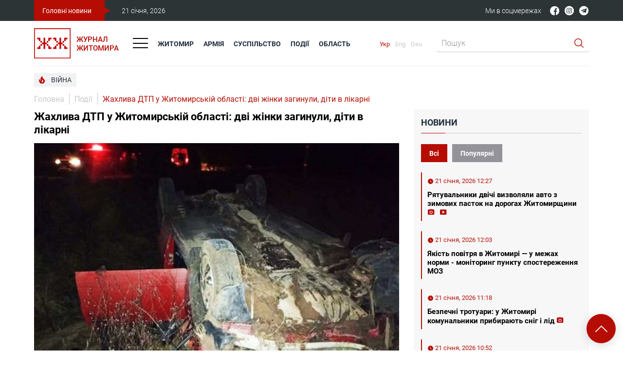

--- FILE ---
content_type: text/html; charset=UTF-8
request_url: https://zhzh.com.ua/podiyi/zhahliva-dtp-u-zhitomirskij-oblasti-dvi-zhinki-zaginuli-diti-v-likarni.html
body_size: 16912
content:
<!doctype html>
<html lang="uk">
<head>
    <!-- Global site tag (gtag.js) - Google Analytics -->
    <script async src="https://www.googletagmanager.com/gtag/js?id=UA-216033345-2"></script>
    <script>
        window.dataLayer = window.dataLayer || [];
        function gtag(){dataLayer.push(arguments);}
        gtag('js', new Date());
        gtag('config', 'UA-216033345-2');
    </script>
    <script async src="https://pagead2.googlesyndication.com/pagead/js/adsbygoogle.js?client=ca-pub-3090101895112995" crossorigin="anonymous"></script>
    <title>Жахлива ДТП у Житомирській області: дві жінки загинули, діти в лікарні | Журнал Житомира</title>
    <meta charset="utf-8">
    <meta name="viewport" content="width=device-width, initial-scale=1">
    <meta name="csrf-token" content="J2BHNBETzd7dyGk99YqFuEb854cc7dmieLiNLAxT">
    <meta name="description" content="">
    <meta property="fb:app_id" content="702455424097826">
    <meta property="og:title" content="Жахлива ДТП у Житомирській області: дві жінки загинули, діти в лікарні | Журнал Житомира">
    <meta property="og:description" content="">
    <meta property="og:url" content="https://zhzh.com.ua/podiyi/zhahliva-dtp-u-zhitomirskij-oblasti-dvi-zhinki-zaginuli-diti-v-likarni.html">
    <meta property="og:type" content="website">
    <link rel="icon" href="/favicon.ico" type="image/x-icon" />
            <meta property="og:image" content="https://zhzh.com.ua/storage/26319/conversions/ava8-medium.jpg">
                <link href="https://zhzh.com.ua/podiyi/zhahliva-dtp-u-zhitomirskij-oblasti-dvi-zhinki-zaginuli-diti-v-likarni.html" rel="alternate" hreflang="uk">
        <link href="https://zhzh.com.ua/css/libs.css" rel="stylesheet">
    <link href="https://zhzh.com.ua/css/style.css?v=2" rel="stylesheet">
</head>
<body>
<div id="fb-root"></div>
<script async defer crossorigin="anonymous" src="https://connect.facebook.net/uk_UA/sdk.js#xfbml=1&version=v13.0&appId=702455424097826&autoLogAppEvents=1" nonce="5umijpBP"></script>
<header class="header js-header" id="top">
    <div class="header__top js-header-top">
        <div class="header__inner">
            <div class="header__top-inner">
                <div class="header__top-inner-item header__top-inner-item_primary">
                    <div class="header__top-item header__top-item_primary">
                        <a href="https://zhzh.com.ua/news/" class="header__top-item-link">
                            Головні новини
                        </a>
                    </div>
                    <div class="header__top-item">
                        <data value="21 січня, 2026" class="header__top-item-date">
                            21 січня, 2026
                        </data>
                    </div>
                </div>
                <div class="header__top-inner-item header__top-inner-item_secondary">
                    <div class="header__top-item">
                            <span class="header__top-item-text header__top-item-text_secondary">
                                Ми в соцмережах
                            </span>
                        <ul class="socials">
                            <li class="socials__item">
    <a href="https://www.facebook.com/zhitomir.zhurnal" class="socials__link" target="_blank" rel="nofollow">
        <svg width="100%" height="100%" viewBox="0 0 21 21" fill="none" xmlns="https://www.w3.org/2000/svg">
            <g clip-path="url(#clip0_188_5090)">
                <path d="M20.041 10.5908C20.041 5.06738 15.5645 0.59082 10.041 0.59082C4.51758 0.59082 0.0410156 5.06738 0.0410156 10.5908C0.0410156 16.1143 4.51758 20.5908 10.041 20.5908C10.0996 20.5908 10.1582 20.5908 10.2168 20.5869V12.8057H8.06836V10.3018H10.2168V8.45801C10.2168 6.32129 11.5215 5.15723 13.4277 5.15723C14.3418 5.15723 15.127 5.22363 15.3535 5.25488V7.48926H14.041C13.0059 7.48926 12.8027 7.98145 12.8027 8.7041V10.2979H15.2832L14.959 12.8018H12.8027V20.2041C16.9824 19.0049 20.041 15.1572 20.041 10.5908Z" fill="currentColor" />
            </g>
            <defs>
                <clipPath id="clip0_188_5090">
                    <rect width="20" height="20" fill="currentColor" transform="translate(0.0410156 0.59082)" />
                </clipPath>
            </defs>
        </svg>
    </a>
</li>
<li class="socials__item">
    <a href="https://www.instagram.com/zhitomir/" class="socials__link" target="_blank" rel="nofollow">
        <svg width="100%" height="100%" viewBox="0 0 21 21" fill="none" xmlns="https://www.w3.org/2000/svg">
            <path d="M11.9551 10.3643C11.9551 11.4214 11.0981 12.2783 10.041 12.2783C8.98389 12.2783 8.12695 11.4214 8.12695 10.3643C8.12695 9.30713 8.98389 8.4502 10.041 8.4502C11.0981 8.4502 11.9551 9.30713 11.9551 10.3643Z" fill="currentColor" />
            <path
                d="M14.5179 6.9772C14.4259 6.72787 14.2791 6.5022 14.0884 6.31696C13.9032 6.12622 13.6776 5.97943 13.4282 5.88742C13.2258 5.80884 12.9219 5.7153 12.362 5.68982C11.7564 5.6622 11.5748 5.65625 10.0416 5.65625C8.50827 5.65625 8.32669 5.66205 7.72122 5.68967C7.16138 5.7153 6.85727 5.80884 6.65509 5.88742C6.40561 5.97943 6.17993 6.12622 5.99484 6.31696C5.80411 6.5022 5.65732 6.72772 5.56516 6.9772C5.48657 7.17953 5.39304 7.48364 5.36755 8.04349C5.33994 8.64896 5.33398 8.83054 5.33398 10.3639C5.33398 11.8971 5.33994 12.0787 5.36755 12.6843C5.39304 13.2441 5.48657 13.5481 5.56516 13.7504C5.65732 13.9999 5.80396 14.2254 5.99469 14.4107C6.17993 14.6014 6.40546 14.7482 6.65494 14.8402C6.85727 14.9189 7.16138 15.0125 7.72122 15.038C8.32669 15.0656 8.50812 15.0714 10.0415 15.0714C11.575 15.0714 11.7566 15.0656 12.3619 15.038C12.9217 15.0125 13.2258 14.9189 13.4282 14.8402C13.929 14.647 14.3248 14.2512 14.5179 13.7504C14.5965 13.5481 14.6901 13.2441 14.7157 12.6843C14.7433 12.0787 14.7491 11.8971 14.7491 10.3639C14.7491 8.83054 14.7433 8.64896 14.7157 8.04349C14.6902 7.48364 14.5967 7.17953 14.5179 6.9772V6.9772ZM10.0416 13.3123C8.41306 13.3123 7.09286 11.9923 7.09286 10.3637C7.09286 8.73517 8.41306 7.41513 10.0416 7.41513C11.67 7.41513 12.9902 8.73517 12.9902 10.3637C12.9902 11.9923 11.67 13.3123 10.0416 13.3123ZM13.1068 7.98764C12.7263 7.98764 12.4177 7.67911 12.4177 7.29855C12.4177 6.918 12.7263 6.60947 13.1068 6.60947C13.4874 6.60947 13.7959 6.918 13.7959 7.29855C13.7957 7.67911 13.4874 7.98764 13.1068 7.98764Z"
                fill="currentColor" />
            <path
                d="M10.041 0.364258C4.51901 0.364258 0.0410156 4.84225 0.0410156 10.3643C0.0410156 15.8863 4.51901 20.3643 10.041 20.3643C15.563 20.3643 20.041 15.8863 20.041 10.3643C20.041 4.84225 15.563 0.364258 10.041 0.364258ZM15.7486 12.7317C15.7208 13.3429 15.6236 13.7603 15.4817 14.1255C15.1834 14.8969 14.5736 15.5066 13.8023 15.8049C13.4372 15.9468 13.0197 16.0439 12.4086 16.0718C11.7962 16.0997 11.6006 16.1064 10.0412 16.1064C8.48157 16.1064 8.2861 16.0997 7.67361 16.0718C7.0625 16.0439 6.64502 15.9468 6.27988 15.8049C5.89658 15.6607 5.54959 15.4348 5.26273 15.1425C4.97067 14.8558 4.74469 14.5087 4.60049 14.1255C4.45859 13.7604 4.36139 13.3429 4.33362 12.7318C4.30539 12.1193 4.29883 11.9237 4.29883 10.3643C4.29883 8.80481 4.30539 8.60919 4.33347 7.99686C4.36124 7.38559 4.45828 6.96826 4.60019 6.60297C4.74438 6.21982 4.97052 5.87268 5.26273 5.58597C5.54944 5.29376 5.89658 5.06778 6.27972 4.92358C6.64502 4.78168 7.06235 4.68463 7.67361 4.65671C8.28595 4.62878 8.48157 4.62207 10.041 4.62207C11.6005 4.62207 11.7961 4.62878 12.4084 4.65686C13.0197 4.68463 13.437 4.78168 13.8023 4.92343C14.1855 5.06763 14.5326 5.29376 14.8195 5.58597C15.1115 5.87283 15.3376 6.21982 15.4817 6.60297C15.6237 6.96826 15.7208 7.38559 15.7487 7.99686C15.7766 8.60919 15.7832 8.80481 15.7832 10.3643C15.7832 11.9237 15.7766 12.1193 15.7486 12.7317V12.7317Z"
                fill="currentColor" />
        </svg>
    </a>
</li>
<li class="socials__item">
    <a href="https://t.me/zhitomir_24" class="socials__link" target="_blank" rel="nofollow">
        <svg width="100%" height="100%" viewBox="0 0 21 21" fill="none" xmlns="https://www.w3.org/2000/svg">
            <path d="M14.0564 7.44942L8.98481 11.5949L8.74618 11.7903C8.69375 11.8319 8.65953 11.8922 8.65072 11.9585L8.59731 12.3994L8.45072 13.6381C8.45208 13.6531 8.44739 13.6681 8.4377 13.6797C8.428 13.6913 8.41409 13.6986 8.39902 13.7C8.38395 13.7013 8.36896 13.6967 8.35734 13.687C8.34573 13.6773 8.33844 13.6634 8.33709 13.6483L7.92459 12.4097L7.49845 11.1426C7.48027 11.0858 7.4826 11.0245 7.50503 10.9692C7.52745 10.914 7.56856 10.8684 7.62118 10.8403L12.8984 7.81533L13.8916 7.24715C14.0359 7.16306 14.1837 7.34488 14.0564 7.44942Z" fill="currentColor" />
            <path
                d="M10.041 0.364258C8.06321 0.364258 6.12982 0.950748 4.48532 2.04956C2.84083 3.14838 1.5591 4.71016 0.802226 6.53742C0.0453485 8.36468 -0.152685 10.3754 0.233167 12.3152C0.61902 14.255 1.57143 16.0368 2.96996 17.4353C4.36848 18.8339 6.15031 19.7863 8.09013 20.1721C10.0299 20.558 12.0406 20.3599 13.8679 19.6031C15.6951 18.8462 17.2569 17.5645 18.3557 15.92C19.4545 14.2755 20.041 12.3421 20.041 10.3643C20.041 7.71209 18.9875 5.16855 17.1121 3.29319C15.2367 1.41783 12.6932 0.364258 10.041 0.364258V0.364258ZM16.2785 6.15289L14.3263 14.779C14.2342 15.1836 13.7206 15.3665 13.3604 15.1199L10.4126 13.1199L8.91148 14.5393C8.85027 14.5967 8.77597 14.6383 8.69503 14.6605C8.61408 14.6828 8.52894 14.6849 8.44698 14.6668C8.36503 14.6486 8.28874 14.6108 8.22473 14.5565C8.16072 14.5022 8.11092 14.4331 8.07966 14.3552L7.53762 12.7643L6.99557 11.1733L4.08989 10.3779C4.00864 10.3602 3.93554 10.3161 3.88193 10.2525C3.82833 10.1889 3.79723 10.1094 3.79347 10.0264C3.78971 9.94328 3.81351 9.8613 3.86115 9.79314C3.9088 9.72499 3.97762 9.67449 4.05693 9.64949L15.2819 5.60517L15.4888 5.5313C15.924 5.37903 16.374 5.7313 16.2785 6.15289Z"
                fill="currentColor" />
        </svg>
    </a>
</li>
                        </ul>
                    </div>













                </div>
            </div>
        </div>
    </div>
    <div class="header__middle">
        <div class="header__inner">
            <div class="header__middle-inner">





            </div>
        </div>
    </div>
    <div class="header__bottom js-header-bottom">
        <div class="header__inner">
            <div class="header__bottom-inner">
                <div class="header__bottom-inner-item">
                    <div class="header__bottom-logo-wrap">
                        <a href="https://zhzh.com.ua/" class="header__bottom-logo-link">
                            <img src="/images/logo.svg" alt="" class="header__bottom-logo-img">
                            <div class="header__bottom-logo-text"> Журнал <br>Житомира </div>
                        </a>
                    </div>

                    <div class="header__bottom-lang-wrap header__bottom-lang-wrap_secondary">
                        <ul class="langs">
            <li class="langs__item">
            <a href="/podiyi/zhahliva-dtp-u-zhitomirskij-oblasti-dvi-zhinki-zaginuli-diti-v-likarni.html"
               class="langs__link  langs__link_current ">
                Укр
            </a>
        </li>
            <li class="langs__item">
            <a href="https://zhzh.com.ua/en/"
               class="langs__link ">
                Eng
            </a>
        </li>
            <li class="langs__item">
            <a href="https://zhzh.com.ua/de/"
               class="langs__link ">
                Deu
            </a>
        </li>
    </ul>
                    </div>

                    <div class="header__bottom-hamburger-wrap">
                        <button class="hamburger js-humburger" type="button">
                            <span class="hamburger__line"></span>
                            <span class="hamburger__line"></span>
                            <span class="hamburger__line"></span>
                        </button>
                    </div>

                    <nav class="header__bottom-nav js-bottom-nav">
                        <ul class="menu">
                                                            <li class="menu__item  menu__item_is-mobile   menu__item_is-tablet ">
                                    <a href="/zhitomir/" class="menu__link">Житомир</a>
                                </li>
                                                            <li class="menu__item  menu__item_is-mobile   menu__item_is-tablet ">
                                    <a href="/armiya/" class="menu__link">Армія</a>
                                </li>
                                                            <li class="menu__item   menu__item_is-tablet ">
                                    <a href="/suspilstvo/" class="menu__link">Суспільство</a>
                                </li>
                                                            <li class="menu__item  menu__item_is-mobile   menu__item_is-tablet ">
                                    <a href="/podiyi/" class="menu__link">Події</a>
                                </li>
                                                            <li class="menu__item  ">
                                    <a href="/kriminal/" class="menu__link">Кримінал</a>
                                </li>
                                                            <li class="menu__item  ">
                                    <a href="/sport/" class="menu__link">Спорт</a>
                                </li>
                                                            <li class="menu__item  ">
                                    <a href="/kultura/" class="menu__link">Культура</a>
                                </li>
                                                            <li class="menu__item  ">
                                    <a href="/vlada/" class="menu__link">Влада</a>
                                </li>
                                                            <li class="menu__item  ">
                                    <a href="/politika/" class="menu__link">Політика</a>
                                </li>
                                                            <li class="menu__item  ">
                                    <a href="/afisha/" class="menu__link">Афіша</a>
                                </li>
                                                            <li class="menu__item   menu__item_is-tablet ">
                                    <a href="/oblast/" class="menu__link">Область</a>
                                </li>
                                                    </ul>
                    </nav>
                </div>
                <div class="header__bottom-inner-item header__bottom-inner-item_secondary">
                    <div class="header__bottom-lang-wrap">
                        <ul class="langs">
            <li class="langs__item">
            <a href="/podiyi/zhahliva-dtp-u-zhitomirskij-oblasti-dvi-zhinki-zaginuli-diti-v-likarni.html"
               class="langs__link  langs__link_current ">
                Укр
            </a>
        </li>
            <li class="langs__item">
            <a href="https://zhzh.com.ua/en/"
               class="langs__link ">
                Eng
            </a>
        </li>
            <li class="langs__item">
            <a href="https://zhzh.com.ua/de/"
               class="langs__link ">
                Deu
            </a>
        </li>
    </ul>
                    </div>

                    <div class="header__bottom-hamburger-wrap header__bottom-hamburger-wrap_secondary">
                        <button class="hamburger js-humburger" type="button">
                            <span class="hamburger__line"></span>
                            <span class="hamburger__line"></span>
                            <span class="hamburger__line"></span>
                        </button>
                    </div>

                    <div class="header__bottom-search-wrap">
                        <div class="search">
                            <form type="GET" action="https://zhzh.com.ua/search/" class="search__form">
                                <div class="search__header">
                                    <input type="text" name="q" value="" class="search__input-text" placeholder="Пошук">
                                </div>
                                <div class="search__footer">
                                    <button class="search__submit-btn" type="submit"></button>
                                </div>
                            </form>
                        </div>
                    </div>
                </div>
            </div>
        </div>
    </div>
    <div class="header__middle header__middle_secondary">
        <div class="header__inner">







        </div>
    </div>
</header>
<div class="hotnews">
    <div class="hotnews__inner">
        <ul class="hotnews__list">
                            <li class="hotnews__item">
                    <a  href="/themes/viina/"  class="hotnews__link  hotnews__link_primary ">
                                                <span class="hotnews__icon">
                            <svg width="13" height="16" viewBox="0 0 13 16" fill="none" xmlns="https://www.w3.org/2000/svg">
                                <path d="M11.7623 8.53604C10.5848 5.47604 6.39234 5.31104 7.40484 0.863543C7.47984 0.533543 7.12734 0.278543 6.84234 0.451043C4.11984 2.05604 2.16234 5.27354 3.80484 9.48854C3.93984 9.83354 3.53484 10.156 3.24234 9.93104C1.88484 8.90354 1.74234 7.42604 1.86234 6.36854C1.90734 5.97854 1.39734 5.79104 1.17984 6.11354C0.669844 6.89354 0.152344 8.15354 0.152344 10.051C0.437344 14.251 3.98484 15.541 5.25984 15.706C7.08234 15.9385 9.05484 15.601 10.4723 14.3035C12.0323 12.856 12.6023 10.546 11.7623 8.53604ZM4.80234 12.3085C5.88234 12.046 6.43734 11.266 6.58734 10.576C6.83484 9.50354 5.86734 8.45354 6.51984 6.75854C6.76734 8.16104 8.97234 9.03854 8.97234 10.5685C9.03234 12.466 6.97734 14.0935 4.80234 12.3085Z" fill="currentColor" />
                            </svg>
                        </span>
                                                війна
                    </a>
                </li>
                    </ul>
    </div>
</div>
    <div class="wrapper">
        <div class="inner">
            <div class="breadcrambs">
    <ul class="breadcrambs__list">
        <li class="breadcrambs__list-item">
            <a href="https://zhzh.com.ua/" class="breadcrambs__list-item-link">Головна</a>
        </li>
                                    <li class="breadcrambs__list-item breadcrambs__list-item_current">
                                            <a href="/podiyi/" class="breadcrambs__list-item-link">Події</a>
                                    </li>
                            <li class="breadcrambs__list-item breadcrambs__list-item_current">
                                            Жахлива ДТП у Житомирській області: дві жінки загинули, діти в лікарні
                                    </li>
                        </ul>
</div>
        </div>
    </div>
    <div class="wrapper">
        <div class="inner">
            <main class="main main_secondary">
                <section class="article-wrap">
                    <article class="article">
                        <h1 class="article__title">Жахлива ДТП у Житомирській області: дві жінки загинули, діти в лікарні</h1>
                                                                            <div class="article__img-wrap js-image-gallery">
                                <ul class="js-material-photos-slider">
                                                                            <li>
                                            <a href="https://zhzh.com.ua/storage/26319/ava8.jpg">
                                                <img src="https://zhzh.com.ua/storage/26319/conversions/ava8-big.jpg" alt="" class="article__img">
                                            </a>
                                        </li>
                                                                    </ul>
                            </div>
                        
                        <div class="article__icons">
                                                            <ul class="icons">
                                    <li class="icons__item">
                                        <span class="icons__icon icon icon-camera"></span>Фото: поліція
                                    </li>
                                </ul>
                                                        <ul class="icons">
                                <li class="icons__item">
                                    <span class="icons__icon icon icon-calendar"></span>17 листопада, 2023 13:29
                                </li>
                                <li class="icons__item">
                                    <span class="icons__icon icon icon-comment"></span>
                                                                            <span class="fb-comments-count" data-href="https://zhzh.com.ua/podiyi/zhahliva-dtp-u-zhitomirskij-oblasti-dvi-zhinki-zaginuli-diti-v-likarni.html"></span>
                                                                    </li>
                            </ul>
                        </div>
                        <div class="article__content">
                            <p>У Житомирській області в автомобільній аварії загинули двоє жінок. Ще двоє дітей госпіталізували. Попередньо, винуватцем ДТП став нетверезий водій автівки.</p>
<p>Фатальна ДТП сталася 16 листопада близько 23:40 у с. Кропивня, <a href="https://www.facebook.com/zhytomyr.police/posts/pfbid0ArRbpRWmr2QgB4uK1KHBYa4C3CTiYBiqreSvAeRGBi6wEyXNCkJqhts9WHF8RNAtl" target="_blank" rel="noopener">передає поліція</a>.</p>
<blockquote>
<p>"29-річний водій ВАЗ-21053, рухаючись у с. Кропивня, не впоравшись з керуванням допустив з&rsquo;їзд транспортного засобу за межі проїзної частини. Унаслідок цього авто перекинулось на дах", &ndash; йдеться у повідомленні.</p>
</blockquote>
<p><img src="https://i.imgur.com/QYUXxHi.jpg" alt="" width="100%" />Фото: поліція</p>
<p>&nbsp;</p>
<p>У результаті дорожньо-транспортної пригоди травми несумісні з життям отримали двоє пасажирок, жінки віком 41 та 45 років. Травмувались й малолітні діти молодшої загиблої, які в цей час перебували в автомобілі.&nbsp;</p>
<p>Вже в лікарні медичне освідування на стан алкогольного сп&rsquo;яніння пройшов 29-річний водій ВАЗівки. За висновками &ndash; у його крові зафіксовано 1,3 проміле алкоголю.</p>
<p>В поліції наголосили, що відносно цього водія вже неодноразово складалися адміністративні матеріали за нетверезе керування, до того ж відповідно до рішення суду чоловік не мав права сідати за кермо.</p>
<p>Чоловіка затримали. Йому загрожує позбавлення волі на строк від 7 до 12 років з позбавленням права керувати транспортними засобами до 10 років.</p>
<p><img src="https://i.imgur.com/TTE3ka4.jpg" alt="" width="100%" />Фото: поліція</p>
                        </div>
                    </article>
                                            <div class="tags">
                            <div class="tags__title">Теги:</div>
                            <ul class="tags__list">
                                                                    <li class="tags__list-item">
                                        <a  href="/themes/zitomirska-oblast/"  class="tags__link">
                                            Житомирська область
                                        </a>
                                    </li>
                                                                    <li class="tags__list-item">
                                        <a  href="/themes/dtp/"  class="tags__link">
                                            ДТП
                                        </a>
                                    </li>
                                                            </ul>
                        </div>
                                        <div class="article__socials">
                        <div class="article__socials-wrap">
                            <div class="article__socials-title"> Поділитись </div>
                            <ul class="socials socials_big socials_grey">
                                <li class="socials__item">
    <a href="https://www.facebook.com/zhitomir.zhurnal" class="socials__link" target="_blank" rel="nofollow">
        <svg width="100%" height="100%" viewBox="0 0 21 21" fill="none" xmlns="https://www.w3.org/2000/svg">
            <g clip-path="url(#clip0_188_5090)">
                <path d="M20.041 10.5908C20.041 5.06738 15.5645 0.59082 10.041 0.59082C4.51758 0.59082 0.0410156 5.06738 0.0410156 10.5908C0.0410156 16.1143 4.51758 20.5908 10.041 20.5908C10.0996 20.5908 10.1582 20.5908 10.2168 20.5869V12.8057H8.06836V10.3018H10.2168V8.45801C10.2168 6.32129 11.5215 5.15723 13.4277 5.15723C14.3418 5.15723 15.127 5.22363 15.3535 5.25488V7.48926H14.041C13.0059 7.48926 12.8027 7.98145 12.8027 8.7041V10.2979H15.2832L14.959 12.8018H12.8027V20.2041C16.9824 19.0049 20.041 15.1572 20.041 10.5908Z" fill="currentColor" />
            </g>
            <defs>
                <clipPath id="clip0_188_5090">
                    <rect width="20" height="20" fill="currentColor" transform="translate(0.0410156 0.59082)" />
                </clipPath>
            </defs>
        </svg>
    </a>
</li>
<li class="socials__item">
    <a href="https://www.instagram.com/zhitomir/" class="socials__link" target="_blank" rel="nofollow">
        <svg width="100%" height="100%" viewBox="0 0 21 21" fill="none" xmlns="https://www.w3.org/2000/svg">
            <path d="M11.9551 10.3643C11.9551 11.4214 11.0981 12.2783 10.041 12.2783C8.98389 12.2783 8.12695 11.4214 8.12695 10.3643C8.12695 9.30713 8.98389 8.4502 10.041 8.4502C11.0981 8.4502 11.9551 9.30713 11.9551 10.3643Z" fill="currentColor" />
            <path
                d="M14.5179 6.9772C14.4259 6.72787 14.2791 6.5022 14.0884 6.31696C13.9032 6.12622 13.6776 5.97943 13.4282 5.88742C13.2258 5.80884 12.9219 5.7153 12.362 5.68982C11.7564 5.6622 11.5748 5.65625 10.0416 5.65625C8.50827 5.65625 8.32669 5.66205 7.72122 5.68967C7.16138 5.7153 6.85727 5.80884 6.65509 5.88742C6.40561 5.97943 6.17993 6.12622 5.99484 6.31696C5.80411 6.5022 5.65732 6.72772 5.56516 6.9772C5.48657 7.17953 5.39304 7.48364 5.36755 8.04349C5.33994 8.64896 5.33398 8.83054 5.33398 10.3639C5.33398 11.8971 5.33994 12.0787 5.36755 12.6843C5.39304 13.2441 5.48657 13.5481 5.56516 13.7504C5.65732 13.9999 5.80396 14.2254 5.99469 14.4107C6.17993 14.6014 6.40546 14.7482 6.65494 14.8402C6.85727 14.9189 7.16138 15.0125 7.72122 15.038C8.32669 15.0656 8.50812 15.0714 10.0415 15.0714C11.575 15.0714 11.7566 15.0656 12.3619 15.038C12.9217 15.0125 13.2258 14.9189 13.4282 14.8402C13.929 14.647 14.3248 14.2512 14.5179 13.7504C14.5965 13.5481 14.6901 13.2441 14.7157 12.6843C14.7433 12.0787 14.7491 11.8971 14.7491 10.3639C14.7491 8.83054 14.7433 8.64896 14.7157 8.04349C14.6902 7.48364 14.5967 7.17953 14.5179 6.9772V6.9772ZM10.0416 13.3123C8.41306 13.3123 7.09286 11.9923 7.09286 10.3637C7.09286 8.73517 8.41306 7.41513 10.0416 7.41513C11.67 7.41513 12.9902 8.73517 12.9902 10.3637C12.9902 11.9923 11.67 13.3123 10.0416 13.3123ZM13.1068 7.98764C12.7263 7.98764 12.4177 7.67911 12.4177 7.29855C12.4177 6.918 12.7263 6.60947 13.1068 6.60947C13.4874 6.60947 13.7959 6.918 13.7959 7.29855C13.7957 7.67911 13.4874 7.98764 13.1068 7.98764Z"
                fill="currentColor" />
            <path
                d="M10.041 0.364258C4.51901 0.364258 0.0410156 4.84225 0.0410156 10.3643C0.0410156 15.8863 4.51901 20.3643 10.041 20.3643C15.563 20.3643 20.041 15.8863 20.041 10.3643C20.041 4.84225 15.563 0.364258 10.041 0.364258ZM15.7486 12.7317C15.7208 13.3429 15.6236 13.7603 15.4817 14.1255C15.1834 14.8969 14.5736 15.5066 13.8023 15.8049C13.4372 15.9468 13.0197 16.0439 12.4086 16.0718C11.7962 16.0997 11.6006 16.1064 10.0412 16.1064C8.48157 16.1064 8.2861 16.0997 7.67361 16.0718C7.0625 16.0439 6.64502 15.9468 6.27988 15.8049C5.89658 15.6607 5.54959 15.4348 5.26273 15.1425C4.97067 14.8558 4.74469 14.5087 4.60049 14.1255C4.45859 13.7604 4.36139 13.3429 4.33362 12.7318C4.30539 12.1193 4.29883 11.9237 4.29883 10.3643C4.29883 8.80481 4.30539 8.60919 4.33347 7.99686C4.36124 7.38559 4.45828 6.96826 4.60019 6.60297C4.74438 6.21982 4.97052 5.87268 5.26273 5.58597C5.54944 5.29376 5.89658 5.06778 6.27972 4.92358C6.64502 4.78168 7.06235 4.68463 7.67361 4.65671C8.28595 4.62878 8.48157 4.62207 10.041 4.62207C11.6005 4.62207 11.7961 4.62878 12.4084 4.65686C13.0197 4.68463 13.437 4.78168 13.8023 4.92343C14.1855 5.06763 14.5326 5.29376 14.8195 5.58597C15.1115 5.87283 15.3376 6.21982 15.4817 6.60297C15.6237 6.96826 15.7208 7.38559 15.7487 7.99686C15.7766 8.60919 15.7832 8.80481 15.7832 10.3643C15.7832 11.9237 15.7766 12.1193 15.7486 12.7317V12.7317Z"
                fill="currentColor" />
        </svg>
    </a>
</li>
<li class="socials__item">
    <a href="https://t.me/zhitomir_24" class="socials__link" target="_blank" rel="nofollow">
        <svg width="100%" height="100%" viewBox="0 0 21 21" fill="none" xmlns="https://www.w3.org/2000/svg">
            <path d="M14.0564 7.44942L8.98481 11.5949L8.74618 11.7903C8.69375 11.8319 8.65953 11.8922 8.65072 11.9585L8.59731 12.3994L8.45072 13.6381C8.45208 13.6531 8.44739 13.6681 8.4377 13.6797C8.428 13.6913 8.41409 13.6986 8.39902 13.7C8.38395 13.7013 8.36896 13.6967 8.35734 13.687C8.34573 13.6773 8.33844 13.6634 8.33709 13.6483L7.92459 12.4097L7.49845 11.1426C7.48027 11.0858 7.4826 11.0245 7.50503 10.9692C7.52745 10.914 7.56856 10.8684 7.62118 10.8403L12.8984 7.81533L13.8916 7.24715C14.0359 7.16306 14.1837 7.34488 14.0564 7.44942Z" fill="currentColor" />
            <path
                d="M10.041 0.364258C8.06321 0.364258 6.12982 0.950748 4.48532 2.04956C2.84083 3.14838 1.5591 4.71016 0.802226 6.53742C0.0453485 8.36468 -0.152685 10.3754 0.233167 12.3152C0.61902 14.255 1.57143 16.0368 2.96996 17.4353C4.36848 18.8339 6.15031 19.7863 8.09013 20.1721C10.0299 20.558 12.0406 20.3599 13.8679 19.6031C15.6951 18.8462 17.2569 17.5645 18.3557 15.92C19.4545 14.2755 20.041 12.3421 20.041 10.3643C20.041 7.71209 18.9875 5.16855 17.1121 3.29319C15.2367 1.41783 12.6932 0.364258 10.041 0.364258V0.364258ZM16.2785 6.15289L14.3263 14.779C14.2342 15.1836 13.7206 15.3665 13.3604 15.1199L10.4126 13.1199L8.91148 14.5393C8.85027 14.5967 8.77597 14.6383 8.69503 14.6605C8.61408 14.6828 8.52894 14.6849 8.44698 14.6668C8.36503 14.6486 8.28874 14.6108 8.22473 14.5565C8.16072 14.5022 8.11092 14.4331 8.07966 14.3552L7.53762 12.7643L6.99557 11.1733L4.08989 10.3779C4.00864 10.3602 3.93554 10.3161 3.88193 10.2525C3.82833 10.1889 3.79723 10.1094 3.79347 10.0264C3.78971 9.94328 3.81351 9.8613 3.86115 9.79314C3.9088 9.72499 3.97762 9.67449 4.05693 9.64949L15.2819 5.60517L15.4888 5.5313C15.924 5.37903 16.374 5.7313 16.2785 6.15289Z"
                fill="currentColor" />
        </svg>
    </a>
</li>
                            </ul>
                        </div>
                    </div>

                                            <section class="article__related">
                            <h2 class="title-underlined">Новини по темі:</h2>
                            <ul class="article__related-list">
                                                                    <li class="article__related-list-item">
                                        <a href="/podiyi/riatuvalniki-dvichi-vizvoliali-avto-z-zimovih-pastok-na-dorogah-zhitomirshtini.html" class="article__related-list-item-link">
                                           Рятувальники двічі визволяли авто з зимових пасток на дорогах Житомирщини
                                        </a>
                                    </li>
                                                                    <li class="article__related-list-item">
                                        <a href="/podiyi/pozhezha-bilia-elektrolichilnika-led-ne-perekinulas-na-susidni-budinki-v-zhitomiri.html" class="article__related-list-item-link">
                                           Пожежа біля електролічильника ледь не перекинулась на сусідні будинки в Житомирі
                                        </a>
                                    </li>
                                                                    <li class="article__related-list-item">
                                        <a href="/podiyi/ponad-8-godin-bez-elektriki-situaciia-z-teplo-i-vodopostachanniam-u-mistah-na-zhitomirshtini.html" class="article__related-list-item-link">
                                           Понад 8 годин без електрики: ситуація з тепло- і водопостачанням у містах на Житомирщині
                                        </a>
                                    </li>
                                                                    <li class="article__related-list-item">
                                        <a href="/podiyi/u-dtp-na-zhitomirshtini-travmovano-chotiroh-liudej-odin-z-vodiiv-nepovnolitnij.html" class="article__related-list-item-link">
                                           У ДТП на Житомирщині травмовано чотирьох людей: один з водіїв - неповнолітній
                                        </a>
                                    </li>
                                                                    <li class="article__related-list-item">
                                        <a href="/podiyi/nichna-pozhezha-v-korostishevi-riatuvalniki-zagasili-budinok-ta-vriatuvali-vid-vogniu-avto.html" class="article__related-list-item-link">
                                           Нічна пожежа в Коростишеві: рятувальники загасили будинок та врятували від вогню авто
                                        </a>
                                    </li>
                                                                    <li class="article__related-list-item">
                                        <a href="/podiyi/u-zhitomiri-riatuvalniki-vizvoliali-shvidku-iaka-vezla-hvorogo.html" class="article__related-list-item-link">
                                           У Житомирі рятувальники визволяли «швидку», яка везла хворого
                                        </a>
                                    </li>
                                                                    <li class="article__related-list-item">
                                        <a href="/podiyi/tilo-90-richnoi-zhinki-viiavili-na-pozhezhi-u-budinku-na-zhitomirshtini.html" class="article__related-list-item-link">
                                           Тіло 90-річної жінки виявили на пожежі у будинку на Житомирщині
                                        </a>
                                    </li>
                                                                    <li class="article__related-list-item">
                                        <a href="/podiyi/goriv-privatnij-budinok-u-zhitomirskomu-rajoni-gasili-chotiri-godini.html" class="article__related-list-item-link">
                                           Горів приватний будинок у Житомирському районі: гасили чотири години
                                        </a>
                                    </li>
                                                                    <li class="article__related-list-item">
                                        <a href="/podiyi/gorilo-agropidprimstvo-na-korostenshtini-zajnialosia-v-garazhah.html" class="article__related-list-item-link">
                                           Горіло агропідприємство на Коростенщині: зайнялося в гаражах
                                        </a>
                                    </li>
                                                                    <li class="article__related-list-item">
                                        <a href="/podiyi/legkovik-viletiv-na-zustrichnu-smugu-ta-zitknuvsia-iz-zustrichnim-avto-travmovano-dvoh-pasazhiriv.html" class="article__related-list-item-link">
                                           Легковик вилетів на зустрічну смугу та зіткнувся із зустрічним авто: травмовано двох пасажирів
                                        </a>
                                    </li>
                                                            </ul>
                        </section>
                    
                    <section class="article__comments">
                        <div class="fb-comments" data-href="https://zhzh.com.ua/podiyi/zhahliva-dtp-u-zhitomirskij-oblasti-dvi-zhinki-zaginuli-diti-v-likarni.html" data-width="100%" data-numposts="5"></div>
                    </section>
                </section>
            </main>
            <aside class="sidebar sidebar_secondary">
                <div class="sidebar__inner">
                    <div class="news-sidebar"> <section class="sidebar-news-section js-tabs">
   <h2 class="title-underlined">Новини</h2>
   <div class="sidebar-news-section__sort-btns">
      <button class="sidebar-news-section__sort-btn js-tab active" type="button">Всі</button>
      <button class="sidebar-news-section__sort-btn js-tab" type="button">Популярні</button>
   </div>

   <div class="sidebar-news-section__list-wrap">
      <div class="sidebar-news-section__list-wrap-item js-tabs-content active">
         <ul class="sidebar-news-section__list">
                            <li class="sidebar-news-section__list-item sidebar-news-section__list-item_primary">
                   <div class="sidebar-news-section__list-item-header">
                      <ul class="icons">
    <li class="icons__item icons__item_active">
        <span class="icons__icon icon icon-clock"></span> 21 січня, 2026 12:27
    </li>








</ul>
                   </div>
                   <h5 class="sidebar-news-section__list-item-title">
                      <a href="/podiyi/riatuvalniki-dvichi-vizvoliali-avto-z-zimovih-pastok-na-dorogah-zhitomirshtini.html" class="sidebar-news-section__list-item-link">
                         Рятувальники двічі визволяли авто з зимових пасток на дорогах Житомирщини <span class="sidebar-news-section__list-item-media-icons">
            <span class="sidebar-news-section__list-item-media-icon icon icon-camera"></span>
                <span class="sidebar-news-section__list-item-media-icon icon icon-video"></span>
    </span>
                      </a>
                   </h5>
                </li>
                            <li class="sidebar-news-section__list-item sidebar-news-section__list-item_primary">
                   <div class="sidebar-news-section__list-item-header">
                      <ul class="icons">
    <li class="icons__item icons__item_active">
        <span class="icons__icon icon icon-clock"></span> 21 січня, 2026 12:03
    </li>








</ul>
                   </div>
                   <h5 class="sidebar-news-section__list-item-title">
                      <a href="/suspilstvo/iakist-povitria-v-zhitomiri-u-mezhah-normi-monitoring-punktu-sposterezhennia-moz.html" class="sidebar-news-section__list-item-link">
                         Якість повітря в Житомирі — у межах норми - моніторинг пункту спостереження МОЗ <span class="sidebar-news-section__list-item-media-icons">
        </span>
                      </a>
                   </h5>
                </li>
                            <li class="sidebar-news-section__list-item sidebar-news-section__list-item_primary">
                   <div class="sidebar-news-section__list-item-header">
                      <ul class="icons">
    <li class="icons__item icons__item_active">
        <span class="icons__icon icon icon-clock"></span> 21 січня, 2026 11:18
    </li>








</ul>
                   </div>
                   <h5 class="sidebar-news-section__list-item-title">
                      <a href="/zhitomir/bezpechni-trotuari-u-zhitomiri-komunalniki-pribiraiut-snig-i-lid.html" class="sidebar-news-section__list-item-link">
                         Безпечні тротуари: у Житомирі комунальники прибирають сніг і лід <span class="sidebar-news-section__list-item-media-icons">
            <span class="sidebar-news-section__list-item-media-icon icon icon-camera"></span>
        </span>
                      </a>
                   </h5>
                </li>
                            <li class="sidebar-news-section__list-item sidebar-news-section__list-item_primary">
                   <div class="sidebar-news-section__list-item-header">
                      <ul class="icons">
    <li class="icons__item icons__item_active">
        <span class="icons__icon icon icon-clock"></span> 21 січня, 2026 10:52
    </li>








</ul>
                   </div>
                   <h5 class="sidebar-news-section__list-item-title">
                      <a href="/kriminal/miljonni-mahinacii-v-umovah-vijni-u-zhitomiri-vikrili-molodizhnu-shahrajsku-grupu.html" class="sidebar-news-section__list-item-link">
                         Мільйонні махінації в умовах війни: у Житомирі викрили молодіжну шахрайську групу <span class="sidebar-news-section__list-item-media-icons">
            <span class="sidebar-news-section__list-item-media-icon icon icon-camera"></span>
        </span>
                      </a>
                   </h5>
                </li>
                            <li class="sidebar-news-section__list-item sidebar-news-section__list-item_primary">
                   <div class="sidebar-news-section__list-item-header">
                      <ul class="icons">
    <li class="icons__item icons__item_active">
        <span class="icons__icon icon icon-clock"></span> 21 січня, 2026 10:21
    </li>








</ul>
                   </div>
                   <h5 class="sidebar-news-section__list-item-title">
                      <a href="/suspilstvo/u-zhitomiri-startuvav-konkurs-godivnichok-dlia-ptahiv.html" class="sidebar-news-section__list-item-link">
                         У Житомирі стартував конкурс годівничок для птахів <span class="sidebar-news-section__list-item-media-icons">
            <span class="sidebar-news-section__list-item-media-icon icon icon-camera"></span>
        </span>
                      </a>
                   </h5>
                </li>
                            <li class="sidebar-news-section__list-item sidebar-news-section__list-item_primary">
                   <div class="sidebar-news-section__list-item-header">
                      <ul class="icons">
    <li class="icons__item icons__item_active">
        <span class="icons__icon icon icon-clock"></span> 21 січня, 2026 9:43
    </li>








</ul>
                   </div>
                   <h5 class="sidebar-news-section__list-item-title">
                      <a href="/podiyi/pozhezha-bilia-elektrolichilnika-led-ne-perekinulas-na-susidni-budinki-v-zhitomiri.html" class="sidebar-news-section__list-item-link">
                         Пожежа біля електролічильника ледь не перекинулась на сусідні будинки в Житомирі <span class="sidebar-news-section__list-item-media-icons">
            <span class="sidebar-news-section__list-item-media-icon icon icon-camera"></span>
                <span class="sidebar-news-section__list-item-media-icon icon icon-video"></span>
    </span>
                      </a>
                   </h5>
                </li>
                            <li class="sidebar-news-section__list-item sidebar-news-section__list-item_primary">
                   <div class="sidebar-news-section__list-item-header">
                      <ul class="icons">
    <li class="icons__item icons__item_active">
        <span class="icons__icon icon icon-clock"></span> 21 січня, 2026 9:23
    </li>








</ul>
                   </div>
                   <h5 class="sidebar-news-section__list-item-title">
                      <a href="/sport/u-zhitomiri-pidpisali-memorandum-pro-spivpraciu-dlia-rozvitku-masovogo-sportu.html" class="sidebar-news-section__list-item-link">
                         У Житомирі підписали меморандум про співпрацю для розвитку масового спорту <span class="sidebar-news-section__list-item-media-icons">
            <span class="sidebar-news-section__list-item-media-icon icon icon-camera"></span>
        </span>
                      </a>
                   </h5>
                </li>
                            <li class="sidebar-news-section__list-item sidebar-news-section__list-item_primary">
                   <div class="sidebar-news-section__list-item-header">
                      <ul class="icons">
    <li class="icons__item icons__item_active">
        <span class="icons__icon icon icon-clock"></span> 20 січня, 2026 22:11
    </li>








</ul>
                   </div>
                   <h5 class="sidebar-news-section__list-item-title">
                      <a href="/oblast/grafik-planovih-vidkliuchen-elektroenergii-na-21-sichnia-v-zhitomirskij-oblasti.html" class="sidebar-news-section__list-item-link">
                         Графік планових відключень електроенергії на 21 січня в Житомирській області <span class="sidebar-news-section__list-item-media-icons">
            <span class="sidebar-news-section__list-item-media-icon icon icon-camera"></span>
        </span>
                      </a>
                   </h5>
                </li>
                            <li class="sidebar-news-section__list-item sidebar-news-section__list-item_primary">
                   <div class="sidebar-news-section__list-item-header">
                      <ul class="icons">
    <li class="icons__item icons__item_active">
        <span class="icons__icon icon icon-clock"></span> 20 січня, 2026 19:51
    </li>








</ul>
                   </div>
                   <h5 class="sidebar-news-section__list-item-title">
                      <a href="/kriminal/55-tisiach-griven-vtratila-zhitomirianka-na-sprobi-prodati-vlasnu-sukniu.html" class="sidebar-news-section__list-item-link">
                         55 тисяч гривень втратила житомирянка на спробі продати власну сукню <span class="sidebar-news-section__list-item-media-icons">
            <span class="sidebar-news-section__list-item-media-icon icon icon-camera"></span>
        </span>
                      </a>
                   </h5>
                </li>
                            <li class="sidebar-news-section__list-item sidebar-news-section__list-item_primary">
                   <div class="sidebar-news-section__list-item-header">
                      <ul class="icons">
    <li class="icons__item icons__item_active">
        <span class="icons__icon icon icon-clock"></span> 20 січня, 2026 19:14
    </li>








</ul>
                   </div>
                   <h5 class="sidebar-news-section__list-item-title">
                      <a href="/podiyi/ponad-8-godin-bez-elektriki-situaciia-z-teplo-i-vodopostachanniam-u-mistah-na-zhitomirshtini.html" class="sidebar-news-section__list-item-link">
                         Понад 8 годин без електрики: ситуація з тепло- і водопостачанням у містах на Житомирщині <span class="sidebar-news-section__list-item-media-icons">
            <span class="sidebar-news-section__list-item-media-icon icon icon-camera"></span>
        </span>
                      </a>
                   </h5>
                </li>
                            <li class="sidebar-news-section__list-item sidebar-news-section__list-item_primary">
                   <div class="sidebar-news-section__list-item-header">
                      <ul class="icons">
    <li class="icons__item icons__item_active">
        <span class="icons__icon icon icon-clock"></span> 20 січня, 2026 18:52
    </li>








</ul>
                   </div>
                   <h5 class="sidebar-news-section__list-item-title">
                      <a href="/vlada/start-prijomu-zaiavok-na-ukrittia-v-ditsadka-uriad-vidiliv-1-mlrd-grn.html" class="sidebar-news-section__list-item-link">
                         Старт прийому заявок на укриття в дитсадка: Уряд виділив 1 млрд грн <span class="sidebar-news-section__list-item-media-icons">
            <span class="sidebar-news-section__list-item-media-icon icon icon-camera"></span>
        </span>
                      </a>
                   </h5>
                </li>
                            <li class="sidebar-news-section__list-item sidebar-news-section__list-item_primary">
                   <div class="sidebar-news-section__list-item-header">
                      <ul class="icons">
    <li class="icons__item icons__item_active">
        <span class="icons__icon icon icon-clock"></span> 20 січня, 2026 18:13
    </li>








</ul>
                   </div>
                   <h5 class="sidebar-news-section__list-item-title">
                      <a href="/oblast/situaciia-z-energopostachanniam-zhitomirshtini-na-mezhi-kritichnosti-zhitomiroblenergo.html" class="sidebar-news-section__list-item-link">
                         Ситуація з енергопостачанням Житомирщини на межі критичності, - «Житомиробленерго» <span class="sidebar-news-section__list-item-media-icons">
            <span class="sidebar-news-section__list-item-media-icon icon icon-camera"></span>
        </span>
                      </a>
                   </h5>
                </li>
                            <li class="sidebar-news-section__list-item sidebar-news-section__list-item_primary">
                   <div class="sidebar-news-section__list-item-header">
                      <ul class="icons">
    <li class="icons__item icons__item_active">
        <span class="icons__icon icon icon-clock"></span> 20 січня, 2026 17:39
    </li>








</ul>
                   </div>
                   <h5 class="sidebar-news-section__list-item-title">
                      <a href="/podiyi/u-dtp-na-zhitomirshtini-travmovano-chotiroh-liudej-odin-z-vodiiv-nepovnolitnij.html" class="sidebar-news-section__list-item-link">
                         У ДТП на Житомирщині травмовано чотирьох людей: один з водіїв - неповнолітній <span class="sidebar-news-section__list-item-media-icons">
            <span class="sidebar-news-section__list-item-media-icon icon icon-camera"></span>
        </span>
                      </a>
                   </h5>
                </li>
                            <li class="sidebar-news-section__list-item sidebar-news-section__list-item_primary">
                   <div class="sidebar-news-section__list-item-header">
                      <ul class="icons">
    <li class="icons__item icons__item_active">
        <span class="icons__icon icon icon-clock"></span> 20 січня, 2026 16:52
    </li>








</ul>
                   </div>
                   <h5 class="sidebar-news-section__list-item-title">
                      <a href="/ekonomika/242-spravi-pro-zaborgovanist-po-zarplati-vidkrito-na-zhitomirshtini.html" class="sidebar-news-section__list-item-link">
                         242 справи про заборгованість по зарплаті відкрито на Житомирщині <span class="sidebar-news-section__list-item-media-icons">
            <span class="sidebar-news-section__list-item-media-icon icon icon-camera"></span>
        </span>
                      </a>
                   </h5>
                </li>
                     </ul>
      </div>

      <div class="sidebar-news-section__list-wrap-item js-tabs-content">
         <ul class="sidebar-news-section__list">
                              <li class="sidebar-news-section__list-item sidebar-news-section__list-item_primary">
                     <div class="sidebar-news-section__list-item-header">
                         <ul class="icons">
    <li class="icons__item icons__item_active">
        <span class="icons__icon icon icon-clock"></span> 27 грудня, 2025 14:31
    </li>








</ul>
                     </div>
                     <h5 class="sidebar-news-section__list-item-title">
                         <a href="/zhitomir/u-zhitomiri-ogolosheno-zbir-rechej-ta-koshtiv-dlia-rodini-solovjovih-vid-obstrilu-zaginula-4-richna-donechka-i-zrujnovano-dim.html" class="sidebar-news-section__list-item-link">
                             У Житомирі оголошено збір речей та коштів для родини Соловйових: від обстрілу загинула 4-річна донечка і зруйновано дім <span class="sidebar-news-section__list-item-media-icons">
            <span class="sidebar-news-section__list-item-media-icon icon icon-camera"></span>
        </span>
                         </a>
                     </h5>
                 </li>
                              <li class="sidebar-news-section__list-item sidebar-news-section__list-item_primary">
                     <div class="sidebar-news-section__list-item-header">
                         <ul class="icons">
    <li class="icons__item icons__item_active">
        <span class="icons__icon icon icon-clock"></span> 11 січня, 2026 9:08
    </li>








</ul>
                     </div>
                     <h5 class="sidebar-news-section__list-item-title">
                         <a href="/oblast/starosta-gromadi-na-zhitomirshtini-rozchishta-silski-dorogi-vid-snigu-samorobnim-pristosuvanniam.html" class="sidebar-news-section__list-item-link">
                             Староста громади на Житомирщині розчищає сільські дороги від снігу саморобним пристосуванням <span class="sidebar-news-section__list-item-media-icons">
        </span>
                         </a>
                     </h5>
                 </li>
                              <li class="sidebar-news-section__list-item sidebar-news-section__list-item_primary">
                     <div class="sidebar-news-section__list-item-header">
                         <ul class="icons">
    <li class="icons__item icons__item_active">
        <span class="icons__icon icon icon-clock"></span> 14 січня, 2026 19:21
    </li>








</ul>
                     </div>
                     <h5 class="sidebar-news-section__list-item-title">
                         <a href="/zhitomir/kudi-viddati-vzhivanij-odiag-u-zhitomiri-aktualna-mapa-adres-na-2026-rik.html" class="sidebar-news-section__list-item-link">
                             Куди віддати вживаний одяг у Житомирі: актуальна мапа адрес на 2026 рік <span class="sidebar-news-section__list-item-media-icons">
            <span class="sidebar-news-section__list-item-media-icon icon icon-camera"></span>
        </span>
                         </a>
                     </h5>
                 </li>
                              <li class="sidebar-news-section__list-item sidebar-news-section__list-item_primary">
                     <div class="sidebar-news-section__list-item-header">
                         <ul class="icons">
    <li class="icons__item icons__item_active">
        <span class="icons__icon icon icon-clock"></span> 29 грудня, 2025 10:04
    </li>








</ul>
                     </div>
                     <h5 class="sidebar-news-section__list-item-title">
                         <a href="/suspilstvo/distancijka-bo-shkilni-avtobusi-bez-palnogo-na-zhitomirshtini-postachalnik-poverne-ponad-900-tisiach-griven.html" class="sidebar-news-section__list-item-link">
                             Дистанційка, бо шкільні автобуси без пального: на Житомирщині постачальник поверне понад 900 тисяч гривень <span class="sidebar-news-section__list-item-media-icons">
        </span>
                         </a>
                     </h5>
                 </li>
                              <li class="sidebar-news-section__list-item sidebar-news-section__list-item_primary">
                     <div class="sidebar-news-section__list-item-header">
                         <ul class="icons">
    <li class="icons__item icons__item_active">
        <span class="icons__icon icon icon-clock"></span> 14 січня, 2026 13:37
    </li>








</ul>
                     </div>
                     <h5 class="sidebar-news-section__list-item-title">
                         <a href="/kultura/u-centri-zhitomira-znovu-namagaiutsia-zniati-visotni-obmezhennia-bilia-pamiatok.html" class="sidebar-news-section__list-item-link">
                             У центрі Житомира знову намагаються зняти висотні обмеження біля пам’яток <span class="sidebar-news-section__list-item-media-icons">
            <span class="sidebar-news-section__list-item-media-icon icon icon-camera"></span>
        </span>
                         </a>
                     </h5>
                 </li>
                              <li class="sidebar-news-section__list-item sidebar-news-section__list-item_primary">
                     <div class="sidebar-news-section__list-item-header">
                         <ul class="icons">
    <li class="icons__item icons__item_active">
        <span class="icons__icon icon icon-clock"></span> 23 грудня, 2025 10:39
    </li>








</ul>
                     </div>
                     <h5 class="sidebar-news-section__list-item-title">
                         <a href="/oblast/ulamki-shaheda-v-kvartiri-vluchannia-v-pidprimstva-znestrumlennia-ta-zagibla-ditina-naslidki.html" class="sidebar-news-section__list-item-link">
                             Уламки шахеда в квартирі, влучання в підприємства, знеструмлення та загибла дитина: наслідки обстрілу Житомирщини <span class="sidebar-news-section__list-item-media-icons">
            <span class="sidebar-news-section__list-item-media-icon icon icon-camera"></span>
                <span class="sidebar-news-section__list-item-media-icon icon icon-video"></span>
    </span>
                         </a>
                     </h5>
                 </li>
                              <li class="sidebar-news-section__list-item sidebar-news-section__list-item_primary">
                     <div class="sidebar-news-section__list-item-header">
                         <ul class="icons">
    <li class="icons__item icons__item_active">
        <span class="icons__icon icon icon-clock"></span> 23 грудня, 2025 8:45
    </li>








</ul>
                     </div>
                     <h5 class="sidebar-news-section__list-item-title">
                         <a href="/podiyi/zhitomirshtina-pid-masovanoiu-atakoiu-poshkodzheni-budinki-poraneno-shestero-liudej-sered-nih-diti.html" class="sidebar-news-section__list-item-link">
                             Житомирщина під масованою атакою: пошкоджені будинки, поранено шестеро людей, серед них діти <span class="sidebar-news-section__list-item-media-icons">
        </span>
                         </a>
                     </h5>
                 </li>
                              <li class="sidebar-news-section__list-item sidebar-news-section__list-item_primary">
                     <div class="sidebar-news-section__list-item-header">
                         <ul class="icons">
    <li class="icons__item icons__item_active">
        <span class="icons__icon icon icon-clock"></span> 25 грудня, 2025 8:54
    </li>








</ul>
                     </div>
                     <h5 class="sidebar-news-section__list-item-title">
                         <a href="/oblast/25-grudnia-diiut-zmini-marshrutiv-primiskih-poizdiv-na-zhitomirshtini.html" class="sidebar-news-section__list-item-link">
                             25 грудня діють зміни маршрутів приміських поїздів на Житомирщині <span class="sidebar-news-section__list-item-media-icons">
            <span class="sidebar-news-section__list-item-media-icon icon icon-camera"></span>
        </span>
                         </a>
                     </h5>
                 </li>
                              <li class="sidebar-news-section__list-item sidebar-news-section__list-item_primary">
                     <div class="sidebar-news-section__list-item-header">
                         <ul class="icons">
    <li class="icons__item icons__item_active">
        <span class="icons__icon icon icon-clock"></span> 23 грудня, 2025 15:18
    </li>








</ul>
                     </div>
                     <h5 class="sidebar-news-section__list-item-title">
                         <a href="/zhitomir/zhitomir-u-zhalobi-vnaslidok-vorozhogo-udaru-zaginula-chotiririchna-solovjova.html" class="sidebar-news-section__list-item-link">
                             Житомир у жалобі: внаслідок ворожого удару загинула чотирирічна Крістіна Соловйова <span class="sidebar-news-section__list-item-media-icons">
        </span>
                         </a>
                     </h5>
                 </li>
                              <li class="sidebar-news-section__list-item sidebar-news-section__list-item_primary">
                     <div class="sidebar-news-section__list-item-header">
                         <ul class="icons">
    <li class="icons__item icons__item_active">
        <span class="icons__icon icon icon-clock"></span> 25 грудня, 2025 14:11
    </li>








</ul>
                     </div>
                     <h5 class="sidebar-news-section__list-item-title">
                         <a href="/zhitomir/u-zhitomiri-26-grudnia-proshtatimutsia-z-4-richnoiu-kristinoiu-solovjovoiu-zaginula-pid-chas-vorozhoi-ataki.html" class="sidebar-news-section__list-item-link">
                             У Житомирі 26 грудня прощатимуться з 4-річною Крістіною Соловйовою: загинула під час ворожої атаки <span class="sidebar-news-section__list-item-media-icons">
            <span class="sidebar-news-section__list-item-media-icon icon icon-camera"></span>
        </span>
                         </a>
                     </h5>
                 </li>
                              <li class="sidebar-news-section__list-item sidebar-news-section__list-item_primary">
                     <div class="sidebar-news-section__list-item-header">
                         <ul class="icons">
    <li class="icons__item icons__item_active">
        <span class="icons__icon icon icon-clock"></span> 29 грудня, 2025 14:03
    </li>








</ul>
                     </div>
                     <h5 class="sidebar-news-section__list-item-title">
                         <a href="/zhitomir/dopomoga-rodini-solovjovih-4-richna-dochka-iakih-zaginula-i-dim-zrujnovano-vorozhim-obstrilom-rekviziti-kartki.html" class="sidebar-news-section__list-item-link">
                             Допомога родині Соловйових, 4-річна дочка яких загинула і дім зруйновано ворожим обстрілом: реквізити картки <span class="sidebar-news-section__list-item-media-icons">
        </span>
                         </a>
                     </h5>
                 </li>
                              <li class="sidebar-news-section__list-item sidebar-news-section__list-item_primary">
                     <div class="sidebar-news-section__list-item-header">
                         <ul class="icons">
    <li class="icons__item icons__item_active">
        <span class="icons__icon icon icon-clock"></span> 19 січня, 2026 14:43
    </li>








</ul>
                     </div>
                     <h5 class="sidebar-news-section__list-item-title">
                         <a href="/suspilstvo/velika-puhlina-mozku-i-kritichnij-stan-u-zhitomiri-ogolosili-zbir-koshtiv-na-likuvannia-17-richnoi-sofii-poprik.html" class="sidebar-news-section__list-item-link">
                             Велика пухлина мозку і критичний стан: у Житомирі оголосили збір коштів на лікування 17-річної Софії Поприк <span class="sidebar-news-section__list-item-media-icons">
        </span>
                         </a>
                     </h5>
                 </li>
                              <li class="sidebar-news-section__list-item sidebar-news-section__list-item_primary">
                     <div class="sidebar-news-section__list-item-header">
                         <ul class="icons">
    <li class="icons__item icons__item_active">
        <span class="icons__icon icon icon-clock"></span> 11 січня, 2026 9:33
    </li>








</ul>
                     </div>
                     <h5 class="sidebar-news-section__list-item-title">
                         <a href="/podiyi/obstril-u-nich-na-11-sichnia-ataka-obkta-kritichnoi-infrastrukturi-na-zhitomirshtini.html" class="sidebar-news-section__list-item-link">
                             Обстріл у ніч на 11 січня: атака об&#039;єкта критичної інфраструктури на Житомирщині <span class="sidebar-news-section__list-item-media-icons">
            <span class="sidebar-news-section__list-item-media-icon icon icon-camera"></span>
        </span>
                         </a>
                     </h5>
                 </li>
                              <li class="sidebar-news-section__list-item sidebar-news-section__list-item_primary">
                     <div class="sidebar-news-section__list-item-header">
                         <ul class="icons">
    <li class="icons__item icons__item_active">
        <span class="icons__icon icon icon-clock"></span> 14 січня, 2026 16:11
    </li>








</ul>
                     </div>
                     <h5 class="sidebar-news-section__list-item-title">
                         <a href="/zhitomir/cherez-morozi-zhitomirvodokanal-praciu-u-posilenomu-rezhimi-ta-shuka-specialistiv.html" class="sidebar-news-section__list-item-link">
                             Через морози Житомирводоканал працює у посиленому режимі та шукає спеціалістів <span class="sidebar-news-section__list-item-media-icons">
            <span class="sidebar-news-section__list-item-media-icon icon icon-camera"></span>
        </span>
                         </a>
                     </h5>
                 </li>
                      </ul>
      </div>
   </div>

   <div class="sidebar-news-section__more-link-wrap">
      <a href="https://zhzh.com.ua/news/" class="sidebar-news-section__more-link">Показати більше новин</a>
   </div>
</section>
 </div>
                </div>
            </aside>
        </div>
    </div>
<footer class="footer">
    <section class="footer-top">
        <div class="footer-top__inner">
            <div class="footer-top__inner-in">
                <div class="footer-top__item footer-top__item_first">
                    <div class="footer-top__logo-wrap">
                        <a href="https://zhzh.com.ua/" class="footer-top__logo-link">
                            <img src="/images/logo.svg" alt="" class="footer-top__logo-img">
                            <div class="footer-top__logo-text"> Журнал <br>Житомира </div>
                        </a>
                    </div>
                    <div class="footer-top__copy-content">
                        <p class="footer-top__copy-content-text">
                            Використання текстів чи зображень, републікування чи будь-яке інше поширення інформації з сайту Журнал Житомира можливе за умови обов&#039;язкового гіперпосилання на zhzh.com.ua
                        </p>
                        <p class="footer-top__copy-content-text">
                            Редакція сайту може не поділяти думку автора, висловлену в розділі Блоги.
                        </p>
                        <p class="footer-top__copy-content-text">
                            Матеріали з маркуванням &quot;Рекламна стаття&quot;, &quot;Політична реклама&quot; та &quot;Новини компанії&quot; публікуються на правах реклами.
                        </p>
                    </div>
                </div>

                <div class="footer-top__item footer-top__item_secondary">
                    <h5 class="footer-top__item-title">Швидкі посилання</h5>
                    <div class="footer-top__item-content">
                        <nav class="footer-top__item-nav">
                            <ul class="footer-top__item-list">
                                <li class="footer-top__item-list-item">
                                    <a href="https://zhzh.com.ua/news/" class="footer-top__item-list-item-link">Всі новини</a>
                                </li>
                                <li class="footer-top__item-list-item">
                                    <a href="https://zhzh.com.ua/blog/" class="footer-top__item-list-item-link">Блог</a>
                                </li>
                                <li class="footer-top__item-list-item">
                                    <a href="https://zhzh.com.ua/zhitomir/" class="footer-top__item-list-item-link">Новини Житомира</a>
                                </li>
                            </ul>
                        </nav>
                    </div>
                </div>

                <div class="footer-top__item-wrap">
                    <div class="footer-top__item footer-top__item_second">
                        <h5 class="footer-top__item-title">Швидкі посилання</h5>
                        <div class="footer-top__item-content">
                            <nav class="footer-top__item-nav">
                                <ul class="footer-top__item-list">
                                    <li class="footer-top__item-list-item">
                                        <a href="https://zhzh.com.ua/news/" class="footer-top__item-list-item-link">Всі новини</a>
                                    </li>
                                    <li class="footer-top__item-list-item">
                                        <a href="https://zhzh.com.ua/blog/" class="footer-top__item-list-item-link">Блог</a>
                                    </li>
                                    <li class="footer-top__item-list-item">
                                        <a href="https://zhzh.com.ua/zhitomir/" class="footer-top__item-list-item-link">Новини Житомира</a>
                                    </li>
                                </ul>
                            </nav>
                        </div>
                    </div>
                    <div class="footer-top__item footer-top__item_third">
                        <h5 class="footer-top__item-title">Контакти редакції</h5>
                        <div class="footer-top__item-content">
                            <ul class="footer-top__item-list">
                                <li class="footer-top__item-list-item footer-top__item-list-item_email">
                                    <span class="footer-top__item-list-item-icon icon icon-email"></span>
                                    <a href="mailto:zhzh.company@gmail.com" class="footer-top__item-list-item-link">
                                        <span class="footer-top__item-list-item-nowrap">zhzh.company@gmail.com</span>
                                    </a>
                                </li>
                                <li class="footer-top__item-list-item footer-top__item-list-item_phone">
                                    <span class="footer-top__item-list-item-icon icon icon-phone"></span>
                                    <a href="tel:+380674107787" class="footer-top__item-list-item-link">
                                        <span class="footer-top__item-list-item-nowrap">(067) 410-77-87</span>
                                    </a>
                                </li>
                                <li class="footer-top__item-list-item footer-top__item-list-item_phone">
                                    <span class="footer-top__item-list-item-icon icon icon-phone"></span>
                                    <a href="tel:(067) 410-44-05" class="footer-top__item-list-item-link">
                                        Рекламний відділ: <br><span class="footer-top__item-list-item-nowrap">
                                            (067) 410-77-87
                                        </span>
                                    </a>
                                </li>
                            </ul>
                            <div class="footer-top__item-btn-wrap">
                                <button class="footer-top__item-btn js-feedback" type="button">
                                    Повідомити новину
                                </button>
                            </div>
                        </div>
                    </div>
                    <div class="footer-top__item footer-top__item_fourth">
                        <h5 class="footer-top__item-title">
                            Бажаєте отримувати новини?
                        </h5>
                        <div class="footer-top__item-content">
                            <form method="post" action="https://zhzh.com.ua/subscribe/" class="footer-top__item-content-in" data-ajax-form>
                                <input type="hidden" name="_token" value="J2BHNBETzd7dyGk99YqFuEb854cc7dmieLiNLAxT">                                <div class="footer-top__item-input-wrap">
                                    <input required name="email" type="email" class="footer-top__item-input-text" placeholder="Введіть ваш email">
                                </div>
                                <p class="footer-top__item-form-text">
                                    Підпишіться на нашу щотижневу розсилку. Ми надсилаємо лише актуальні новини. Ми не передає Ваші дані третім особам.
                                </p>
                                <div class="footer-top__item-submit-wrap">
                                    <button type="submit" class="footer-top__item-submit-btn">
                                        Підписатись
                                    </button>
                                </div>
                            </form>
                        </div>
                    </div>
                </div>
            </div>
        </div>
    </section>
    <section class="footer-bottom">
        <div class="footer-bottom__inner">
            <div class="footer-bottom__inner-in">
                <div class="footer-bottom__item">
                    <p class="footer-bottom__copy">Copyright &copy; 2026 All Rights Reserved.</p>
                </div>
                <div class="footer-bottom__item">
                    <ul class="socials socials_grey socials_big"> <li class="socials__item">
    <a href="https://www.facebook.com/zhitomir.zhurnal" class="socials__link" target="_blank" rel="nofollow">
        <svg width="100%" height="100%" viewBox="0 0 21 21" fill="none" xmlns="https://www.w3.org/2000/svg">
            <g clip-path="url(#clip0_188_5090)">
                <path d="M20.041 10.5908C20.041 5.06738 15.5645 0.59082 10.041 0.59082C4.51758 0.59082 0.0410156 5.06738 0.0410156 10.5908C0.0410156 16.1143 4.51758 20.5908 10.041 20.5908C10.0996 20.5908 10.1582 20.5908 10.2168 20.5869V12.8057H8.06836V10.3018H10.2168V8.45801C10.2168 6.32129 11.5215 5.15723 13.4277 5.15723C14.3418 5.15723 15.127 5.22363 15.3535 5.25488V7.48926H14.041C13.0059 7.48926 12.8027 7.98145 12.8027 8.7041V10.2979H15.2832L14.959 12.8018H12.8027V20.2041C16.9824 19.0049 20.041 15.1572 20.041 10.5908Z" fill="currentColor" />
            </g>
            <defs>
                <clipPath id="clip0_188_5090">
                    <rect width="20" height="20" fill="currentColor" transform="translate(0.0410156 0.59082)" />
                </clipPath>
            </defs>
        </svg>
    </a>
</li>
<li class="socials__item">
    <a href="https://www.instagram.com/zhitomir/" class="socials__link" target="_blank" rel="nofollow">
        <svg width="100%" height="100%" viewBox="0 0 21 21" fill="none" xmlns="https://www.w3.org/2000/svg">
            <path d="M11.9551 10.3643C11.9551 11.4214 11.0981 12.2783 10.041 12.2783C8.98389 12.2783 8.12695 11.4214 8.12695 10.3643C8.12695 9.30713 8.98389 8.4502 10.041 8.4502C11.0981 8.4502 11.9551 9.30713 11.9551 10.3643Z" fill="currentColor" />
            <path
                d="M14.5179 6.9772C14.4259 6.72787 14.2791 6.5022 14.0884 6.31696C13.9032 6.12622 13.6776 5.97943 13.4282 5.88742C13.2258 5.80884 12.9219 5.7153 12.362 5.68982C11.7564 5.6622 11.5748 5.65625 10.0416 5.65625C8.50827 5.65625 8.32669 5.66205 7.72122 5.68967C7.16138 5.7153 6.85727 5.80884 6.65509 5.88742C6.40561 5.97943 6.17993 6.12622 5.99484 6.31696C5.80411 6.5022 5.65732 6.72772 5.56516 6.9772C5.48657 7.17953 5.39304 7.48364 5.36755 8.04349C5.33994 8.64896 5.33398 8.83054 5.33398 10.3639C5.33398 11.8971 5.33994 12.0787 5.36755 12.6843C5.39304 13.2441 5.48657 13.5481 5.56516 13.7504C5.65732 13.9999 5.80396 14.2254 5.99469 14.4107C6.17993 14.6014 6.40546 14.7482 6.65494 14.8402C6.85727 14.9189 7.16138 15.0125 7.72122 15.038C8.32669 15.0656 8.50812 15.0714 10.0415 15.0714C11.575 15.0714 11.7566 15.0656 12.3619 15.038C12.9217 15.0125 13.2258 14.9189 13.4282 14.8402C13.929 14.647 14.3248 14.2512 14.5179 13.7504C14.5965 13.5481 14.6901 13.2441 14.7157 12.6843C14.7433 12.0787 14.7491 11.8971 14.7491 10.3639C14.7491 8.83054 14.7433 8.64896 14.7157 8.04349C14.6902 7.48364 14.5967 7.17953 14.5179 6.9772V6.9772ZM10.0416 13.3123C8.41306 13.3123 7.09286 11.9923 7.09286 10.3637C7.09286 8.73517 8.41306 7.41513 10.0416 7.41513C11.67 7.41513 12.9902 8.73517 12.9902 10.3637C12.9902 11.9923 11.67 13.3123 10.0416 13.3123ZM13.1068 7.98764C12.7263 7.98764 12.4177 7.67911 12.4177 7.29855C12.4177 6.918 12.7263 6.60947 13.1068 6.60947C13.4874 6.60947 13.7959 6.918 13.7959 7.29855C13.7957 7.67911 13.4874 7.98764 13.1068 7.98764Z"
                fill="currentColor" />
            <path
                d="M10.041 0.364258C4.51901 0.364258 0.0410156 4.84225 0.0410156 10.3643C0.0410156 15.8863 4.51901 20.3643 10.041 20.3643C15.563 20.3643 20.041 15.8863 20.041 10.3643C20.041 4.84225 15.563 0.364258 10.041 0.364258ZM15.7486 12.7317C15.7208 13.3429 15.6236 13.7603 15.4817 14.1255C15.1834 14.8969 14.5736 15.5066 13.8023 15.8049C13.4372 15.9468 13.0197 16.0439 12.4086 16.0718C11.7962 16.0997 11.6006 16.1064 10.0412 16.1064C8.48157 16.1064 8.2861 16.0997 7.67361 16.0718C7.0625 16.0439 6.64502 15.9468 6.27988 15.8049C5.89658 15.6607 5.54959 15.4348 5.26273 15.1425C4.97067 14.8558 4.74469 14.5087 4.60049 14.1255C4.45859 13.7604 4.36139 13.3429 4.33362 12.7318C4.30539 12.1193 4.29883 11.9237 4.29883 10.3643C4.29883 8.80481 4.30539 8.60919 4.33347 7.99686C4.36124 7.38559 4.45828 6.96826 4.60019 6.60297C4.74438 6.21982 4.97052 5.87268 5.26273 5.58597C5.54944 5.29376 5.89658 5.06778 6.27972 4.92358C6.64502 4.78168 7.06235 4.68463 7.67361 4.65671C8.28595 4.62878 8.48157 4.62207 10.041 4.62207C11.6005 4.62207 11.7961 4.62878 12.4084 4.65686C13.0197 4.68463 13.437 4.78168 13.8023 4.92343C14.1855 5.06763 14.5326 5.29376 14.8195 5.58597C15.1115 5.87283 15.3376 6.21982 15.4817 6.60297C15.6237 6.96826 15.7208 7.38559 15.7487 7.99686C15.7766 8.60919 15.7832 8.80481 15.7832 10.3643C15.7832 11.9237 15.7766 12.1193 15.7486 12.7317V12.7317Z"
                fill="currentColor" />
        </svg>
    </a>
</li>
<li class="socials__item">
    <a href="https://t.me/zhitomir_24" class="socials__link" target="_blank" rel="nofollow">
        <svg width="100%" height="100%" viewBox="0 0 21 21" fill="none" xmlns="https://www.w3.org/2000/svg">
            <path d="M14.0564 7.44942L8.98481 11.5949L8.74618 11.7903C8.69375 11.8319 8.65953 11.8922 8.65072 11.9585L8.59731 12.3994L8.45072 13.6381C8.45208 13.6531 8.44739 13.6681 8.4377 13.6797C8.428 13.6913 8.41409 13.6986 8.39902 13.7C8.38395 13.7013 8.36896 13.6967 8.35734 13.687C8.34573 13.6773 8.33844 13.6634 8.33709 13.6483L7.92459 12.4097L7.49845 11.1426C7.48027 11.0858 7.4826 11.0245 7.50503 10.9692C7.52745 10.914 7.56856 10.8684 7.62118 10.8403L12.8984 7.81533L13.8916 7.24715C14.0359 7.16306 14.1837 7.34488 14.0564 7.44942Z" fill="currentColor" />
            <path
                d="M10.041 0.364258C8.06321 0.364258 6.12982 0.950748 4.48532 2.04956C2.84083 3.14838 1.5591 4.71016 0.802226 6.53742C0.0453485 8.36468 -0.152685 10.3754 0.233167 12.3152C0.61902 14.255 1.57143 16.0368 2.96996 17.4353C4.36848 18.8339 6.15031 19.7863 8.09013 20.1721C10.0299 20.558 12.0406 20.3599 13.8679 19.6031C15.6951 18.8462 17.2569 17.5645 18.3557 15.92C19.4545 14.2755 20.041 12.3421 20.041 10.3643C20.041 7.71209 18.9875 5.16855 17.1121 3.29319C15.2367 1.41783 12.6932 0.364258 10.041 0.364258V0.364258ZM16.2785 6.15289L14.3263 14.779C14.2342 15.1836 13.7206 15.3665 13.3604 15.1199L10.4126 13.1199L8.91148 14.5393C8.85027 14.5967 8.77597 14.6383 8.69503 14.6605C8.61408 14.6828 8.52894 14.6849 8.44698 14.6668C8.36503 14.6486 8.28874 14.6108 8.22473 14.5565C8.16072 14.5022 8.11092 14.4331 8.07966 14.3552L7.53762 12.7643L6.99557 11.1733L4.08989 10.3779C4.00864 10.3602 3.93554 10.3161 3.88193 10.2525C3.82833 10.1889 3.79723 10.1094 3.79347 10.0264C3.78971 9.94328 3.81351 9.8613 3.86115 9.79314C3.9088 9.72499 3.97762 9.67449 4.05693 9.64949L15.2819 5.60517L15.4888 5.5313C15.924 5.37903 16.374 5.7313 16.2785 6.15289Z"
                fill="currentColor" />
        </svg>
    </a>
</li>
 </ul>
                </div>
            </div>
        </div>
    </section>
</footer>
<div class="popup-main js-popup-main">
    <div class="popup-main__inner">
        <div class="popup-main__content">
            <ul class="popup-menu">
                                    <li class="popup-menu__item js-popup-menu">
                        <h2 class="popup-menu__item-title">
                            <span class="popup-menu__item-title-text">Всі новини</span>
                        </h2>
                        <h2 class="popup-menu__item-title popup-menu__item-title_secondary js-popup-menu-btn">
                            <span class="popup-menu__item-title-text">Всі новини</span>
                            <button class="popup-menu__item-title-btn icon icon-expand-more"></button>
                        </h2>
                        <div class="popup-menu__menu-wrap js-popup-menu-list">
                            <ul class="popup-menu__menu">
                                                                    <li class="popup-menu__menu-item">
                                        <a href="/zhitomir/" class="popup-menu__menu-item-link">
                                            Житомир
                                        </a>
                                    </li>
                                                                    <li class="popup-menu__menu-item">
                                        <a href="/armiya/" class="popup-menu__menu-item-link">
                                            Армія
                                        </a>
                                    </li>
                                                                    <li class="popup-menu__menu-item">
                                        <a href="/suspilstvo/" class="popup-menu__menu-item-link">
                                            Суспільство
                                        </a>
                                    </li>
                                                                    <li class="popup-menu__menu-item">
                                        <a href="/podiyi/" class="popup-menu__menu-item-link">
                                            Події
                                        </a>
                                    </li>
                                                                    <li class="popup-menu__menu-item">
                                        <a href="/oblast/" class="popup-menu__menu-item-link">
                                            Область
                                        </a>
                                    </li>
                                                                    <li class="popup-menu__menu-item">
                                        <a href="/ekonomika/" class="popup-menu__menu-item-link">
                                            Економіка
                                        </a>
                                    </li>
                                                                    <li class="popup-menu__menu-item">
                                        <a href="/kriminal/" class="popup-menu__menu-item-link">
                                            Кримінал
                                        </a>
                                    </li>
                                                                    <li class="popup-menu__menu-item">
                                        <a href="/sport/" class="popup-menu__menu-item-link">
                                            Спорт
                                        </a>
                                    </li>
                                                                    <li class="popup-menu__menu-item">
                                        <a href="/kultura/" class="popup-menu__menu-item-link">
                                            Культура
                                        </a>
                                    </li>
                                                                    <li class="popup-menu__menu-item">
                                        <a href="/afisha/" class="popup-menu__menu-item-link">
                                            Афіша
                                        </a>
                                    </li>
                                                                    <li class="popup-menu__menu-item">
                                        <a href="/vlada/" class="popup-menu__menu-item-link">
                                            Влада
                                        </a>
                                    </li>
                                                                    <li class="popup-menu__menu-item">
                                        <a href="/politika/" class="popup-menu__menu-item-link">
                                            Політика
                                        </a>
                                    </li>
                                                                    <li class="popup-menu__menu-item">
                                        <a href="/osvita/" class="popup-menu__menu-item-link">
                                            Наука/Освіта
                                        </a>
                                    </li>
                                                                    <li class="popup-menu__menu-item">
                                        <a href="/tehno/" class="popup-menu__menu-item-link">
                                            Технології
                                        </a>
                                    </li>
                                                                    <li class="popup-menu__menu-item">
                                        <a href="/internet/" class="popup-menu__menu-item-link">
                                            Інтернет
                                        </a>
                                    </li>
                                                                    <li class="popup-menu__menu-item">
                                        <a href="/zdorovia/" class="popup-menu__menu-item-link">
                                            Здоров&#039;я
                                        </a>
                                    </li>
                                                            </ul>
                        </div>
                    </li>
                                    <li class="popup-menu__item js-popup-menu">
                        <h2 class="popup-menu__item-title">
                            <span class="popup-menu__item-title-text">Блог</span>
                        </h2>
                        <h2 class="popup-menu__item-title popup-menu__item-title_secondary js-popup-menu-btn">
                            <span class="popup-menu__item-title-text">Блог</span>
                            <button class="popup-menu__item-title-btn icon icon-expand-more"></button>
                        </h2>
                        <div class="popup-menu__menu-wrap js-popup-menu-list">
                            <ul class="popup-menu__menu">
                                                                    <li class="popup-menu__menu-item">
                                        <a href="/blog/" class="popup-menu__menu-item-link">
                                            Публікації
                                        </a>
                                    </li>
                                                                    <li class="popup-menu__menu-item">
                                        <a href="/blog/authors/" class="popup-menu__menu-item-link">
                                            Всі автори
                                        </a>
                                    </li>
                                                            </ul>
                        </div>
                    </li>
                            </ul>
        </div>
    </div>
    <div class="popup-main__overlay"></div>
</div>
<div class="popup js-popup-signin">
    <div class="popup__inner">
        <div class="popup__content">
            <div class="popup__content-inner">
                <h3 class="popup__title">Войти</h3>
                <p class="popup__subtitle">У вас нет аккаунта? <a href="#" class="popup__link">Создать аккаунт</a></p>
                <div class="popup__fields">
                    <div class="popup__form-group">
                        <label for="" class="popup__label">Логин</label>
                        <input type="text" class="popup__input-text popup__input-text_user">
                    </div>
                    <div class="popup__form-group popup__form-group_secondary">
                        <label for="" class="popup__label">Пароль</label>
                        <input type="password" class="popup__input-text popup__input-text_password">
                    </div>
                    <div class="popup__form-group">
                        <div class="popup__form-group-inner">
                            <div class="popup__checkbox-item">
                                <input type="checkbox" name="remember" id="remember" class="popup__input-checkbox">
                                <i class="popup__fake-checkbox icon icon-done"></i>
                                <label for="remember" class="popup__label-checkbox">Запомнить</label>
                            </div>
                            <a href="#" class="popup__link">Забыли пароль?</a>
                        </div>
                    </div>
                </div>
                <div class="popup__btn-wrap">
                    <button type="submit" class="popup__btn">Войти</button>
                </div>
                <div class="popup__socials">
                    <div class="popup__socials-title"><span class="popup__socials-title-span">Или</span></div>
                    <div class="popup__socials-wrap">
                        <div class="popup__socials-item">
                            <div class="popup__socials-btn-wrap">
                                <button class="popup__socials-btn popup__socials-btn_twitter">
                                    <i class="popup__socials-btn-icon icon icon-twitter"></i>Sign in with Twitter
                                </button>
                            </div>
                            <div class="popup__socials-btn-wrap">
                                <button class="popup__socials-btn popup__socials-btn_facebook">
                                    <i class="popup__socials-btn-icon icon icon-facebook"></i>Sign in with Facebook
                                </button>
                            </div>
                        </div>
                        <div class="popup__socials-item">
                            <div class="popup__socials-btn-wrap">
                                <button class="popup__socials-btn popup__socials-btn_linkedin">
                                    <i class="popup__socials-btn-icon icon icon-linkedin"></i>Sign in with Linkedin
                                </button>
                            </div>
                            <div class="popup__socials-btn-wrap">
                                <button class="popup__socials-btn popup__socials-btn_gmail">
                                    <i class="popup__socials-btn-icon icon icon-gmail"></i>Sign in with Google
                                </button>
                            </div>
                        </div>
                    </div>
                </div>
                <button type="button" class="popup__close js-signin-close">&#10005;</button>
            </div>
        </div>
    </div>
    <div class="popup__overlay"></div>
</div>
<div class="popup js-popup-feedback">
    <div class="popup__inner">
        <div class="popup__content">
            <div class="popup__content-inner">
                <form data-ajax-form method="post" action="https://zhzh.com.ua/feedback/">
                    <input type="hidden" name="_token" value="J2BHNBETzd7dyGk99YqFuEb854cc7dmieLiNLAxT">                    <h3 class="popup__title">Повідомити новину</h3>
                    <div class="popup__fields">
                        <div class="popup__form-group popup-feedback__form-group_secondary">
                            <label for="report-news-email" class="popup__label">E-mail</label>
                            <input id="report-news-email" required type="email" name="email" class="popup__input-text">
                        </div>
                        <div class="popup__form-group popup-feedback__form-group_secondary">
                            <label for="report-news-phone" class="popup__label">Телефон</label>
                            <input id="report-news-phone" required type="text" name="phone" class="popup__input-text">
                        </div>
                        <div class="popup__form-group popup-feedback__form-group_secondary">
                            <label for="report-news-name" class="popup__label">ПІБ</label>
                            <input id="report-news-name" required type="text" name="name" class="popup__input-text">
                        </div>
                        <div class="popup__form-group popup-feedback__form-group_secondary">
                            <label for="report-news-text" class="popup__label">Текст</label>
                            <textarea id="report-news-text" required type="text" name="text" class="popup__input-text" rows="6"></textarea>
                        </div>
                    </div>
                    <div class="popup__btn-wrap">
                        <button type="submit" class="popup__btn">Відправити</button>
                    </div>
                </form>
                <button type="button" class="popup__close js-feedback-close">&#10005;</button>
            </div>
        </div>
    </div>
    <div class="popup__overlay"></div>
</div>
<a href="#top" class="btn-scroll-up"></a>
<script src="https://zhzh.com.ua/js/libs.js"></script>
<script src="https://zhzh.com.ua/js/custom.js"></script>
</body>
</html>


--- FILE ---
content_type: text/html; charset=utf-8
request_url: https://www.google.com/recaptcha/api2/aframe
body_size: 267
content:
<!DOCTYPE HTML><html><head><meta http-equiv="content-type" content="text/html; charset=UTF-8"></head><body><script nonce="x0rf6nDkfPLc09FVxMI_7A">/** Anti-fraud and anti-abuse applications only. See google.com/recaptcha */ try{var clients={'sodar':'https://pagead2.googlesyndication.com/pagead/sodar?'};window.addEventListener("message",function(a){try{if(a.source===window.parent){var b=JSON.parse(a.data);var c=clients[b['id']];if(c){var d=document.createElement('img');d.src=c+b['params']+'&rc='+(localStorage.getItem("rc::a")?sessionStorage.getItem("rc::b"):"");window.document.body.appendChild(d);sessionStorage.setItem("rc::e",parseInt(sessionStorage.getItem("rc::e")||0)+1);localStorage.setItem("rc::h",'1768991307107');}}}catch(b){}});window.parent.postMessage("_grecaptcha_ready", "*");}catch(b){}</script></body></html>

--- FILE ---
content_type: text/css
request_url: https://zhzh.com.ua/css/style.css?v=2
body_size: 14414
content:
@charset "UTF-8";
@font-face {
  font-family: "roboto-regular";
  src: url("../fonts/roboto/regular/roboto-regular.eot");
  src: url("../fonts/roboto/regular/roboto-regular.eot?#iefix") format("embedded-opentype"), url("../fonts/roboto/regular/roboto-regular.woff2") format("woff2"), url("../fonts/roboto/regular/roboto-regular.woff") format("woff"), url("../fonts/roboto/regular/roboto-regular.ttf") format("truetype"), url("../fonts/roboto/regular/roboto-regular.svg#roboto-regular") format("svg");
  font-weight: normal;
  font-style: normal;
  font-display: swap;
}
@font-face {
  font-family: "roboto-light";
  src: url("../fonts/roboto/light/roboto-light.eot");
  src: url("../fonts/roboto/light/roboto-light.eot?#iefix") format("embedded-opentype"), url("../fonts/roboto/light/roboto-light.woff2") format("woff2"), url("../fonts/roboto/light/roboto-light.woff") format("woff"), url("../fonts/roboto/light/roboto-light.ttf") format("truetype"), url("../fonts/roboto/light/roboto-light.svg#roboto-bold") format("svg");
  font-weight: normal;
  font-style: normal;
  font-display: swap;
}
@font-face {
  font-family: "roboto-medium";
  src: url("../fonts/roboto/medium/roboto-medium.eot");
  src: url("../fonts/roboto/medium/roboto-medium.eot?#iefix") format("embedded-opentype"), url("../fonts/roboto/medium/roboto-medium.woff2") format("woff2"), url("../fonts/roboto/medium/roboto-medium.woff") format("woff"), url("../fonts/roboto/medium/roboto-medium.ttf") format("truetype"), url("../fonts/roboto/medium/roboto-medium.svg#roboto-medium") format("svg");
  font-weight: normal;
  font-style: normal;
  font-display: swap;
}
@font-face {
  font-family: "roboto-bold";
  src: url("../fonts/roboto/bold/roboto-bold.eot");
  src: url("../fonts/roboto/bold/roboto-bold.eot?#iefix") format("embedded-opentype"), url("../fonts/roboto/bold/roboto-bold.woff2") format("woff2"), url("../fonts/roboto/bold/roboto-bold.woff") format("woff"), url("../fonts/roboto/bold/roboto-bold.ttf") format("truetype"), url("../fonts/roboto/bold/roboto-bold.svg#roboto-bold") format("svg");
  font-weight: normal;
  font-style: normal;
  font-display: swap;
}
@font-face {
  font-family: "zhzh-font";
  src: url("../fonts/zhzh/zhzh-font.eot?uujfdy");
  src: url("../fonts/zhzh/zhzh-font.eot?uujfdy#iefix") format("embedded-opentype"), url("../fonts/zhzh/zhzh-font.ttf?uujfdy") format("truetype"), url("../fonts/zhzh/zhzh-font.woff?uujfdy") format("woff"), url("../fonts/zhzh/zhzh-font.svg?uujfdy#zhzh-font") format("svg");
  font-weight: normal;
  font-style: normal;
  font-display: swap;
}
.icon {
  /* use !important to prevent issues with browser extensions that change fonts */
  font-family: "zhzh-font" !important;
  speak: never;
  font-style: normal;
  font-weight: normal;
  font-variant: normal;
  text-transform: none;
  line-height: 1;
  /* Better Font Rendering =========== */
  -webkit-font-smoothing: antialiased;
  -moz-osx-font-smoothing: grayscale;
}

.icon-facebook:before {
  content: "\e919";
  color: #fff;
}

.icon-gmail:before {
  content: "\e91a";
  color: #fff;
}

.icon-linkedin:before {
  content: "\e91b";
  color: #fff;
}

.icon-twitter:before {
  content: "\e91c";
  color: #fff;
}

.icon-edit:before {
  content: "\e918";
}

.icon-arrow-next:before {
  content: "\e900";
}

.icon-arrow-prev:before {
  content: "\e901";
}

.icon-assignment:before {
  content: "\e902";
}

.icon-calendar:before {
  content: "\e903";
}

.icon-camera:before {
  content: "\e904";
}

.icon-clock:before {
  content: "\e905";
}

.icon-comment:before {
  content: "\e906";
}

.icon-done:before {
  content: "\e907";
}

.icon-email:before {
  content: "\e908";
}

.icon-expand-less:before {
  content: "\e909";
}

.icon-expand-more:before {
  content: "\e90a";
}

.icon-fire:before {
  content: "\e90b";
}

.icon-menu-open:before {
  content: "\e90c";
}

.icon-model-training:before {
  content: "\e90d";
}

.icon-newspaper:before {
  content: "\e90e";
}

.icon-person:before {
  content: "\e90f";
  color: #fff;
}

.icon-person-outline:before {
  content: "\e910";
}

.icon-phone:before {
  content: "\e911";
}

.icon-published:before {
  content: "\e912";
}

.icon-quote:before {
  content: "\e913";
  color: #e5e5e5;
}

.icon-settings:before {
  content: "\e914";
}

.icon-toggle-on:before {
  content: "\e915";
}

.icon-video:before {
  content: "\e916";
}

.icon-view:before {
  content: "\e917";
}

body {
  font-family: "roboto-regular", sans-serif;
  background-color: #ffffff;
  font-size: 16px;
  padding: 0px;
  margin: 0px;
  font-weight: 400;
  letter-spacing: normal;
  height: 100%;
  line-height: 1.25;
  position: relative;
  -webkit-font-smoothing: antialiased;
  -moz-osx-font-smoothing: grayscale;
}

/*MAIN*/
html, body, div, span, applet, object, iframe, h1, h2, h3, h4, h5, h6, p, blockquote, pre, a, abbr, acronym, address, big, cite, code, del, dfn, em, img, ins, kbd, q, s, samp, small, strike, strong, sub, sup, tt, var, b, u, i, center, dl, dt, dd, ol, ul, li, fieldset, form, label, legend, table, caption, tbody, tfoot, thead, tr, th, td, article, aside, canvas, details, embed, figure, figcaption, footer, header, hgroup, menu, nav, output, ruby, section, summary, time, mark, audio, video {
  margin: 0;
  padding: 0;
  border: 0;
  font-size: 100%;
}

p, h1, h2, h3, h4, h5, h6 {
  padding: 0;
  font-weight: 400;
}

/* HTML5 display-role reset for older browsers */
article, aside, details, figcaption, figure, footer, header, hgroup, menu, nav, section, main {
  display: block;
}

blockquote,
q {
  quotes: none;
}

blockquote:before,
blockquote:after,
q:before,
q:after {
  content: "";
  content: none;
}

table {
  border-collapse: collapse;
  border-width: 0px;
  padding: 0px;
  margin: 0px;
}

html {
  height: 100%;
  -webkit-text-size-adjust: none;
  -ms-text-size-adjust: none;
}

input,
textarea {
  font-family: "roboto-regular", sans-serif;
  color: #333;
  outline: none;
  border-radius: 0;
}

td {
  margin: 0px;
  padding: 0px;
}

form {
  padding: 0px;
  margin: 0px;
}

a {
  color: #000000;
  -webkit-transition: all 0.6s ease 0s;
  -o-transition: all 0.6s ease 0s;
  transition: all 0.6s ease 0s;
  text-decoration: none;
  outline: none;
  -webkit-tap-highlight-color: rgba(0, 0, 0, 0);
}

a,
span,
div,
button {
  outline: none;
}

input[type=submit],
input[type=button],
button {
  -webkit-appearance: none;
  outline: none;
  cursor: pointer;
}

ul,
li {
  list-style: none;
}

img {
  width: 100%;
  max-width: 100%;
  height: auto;
  vertical-align: middle;
}

*,
*:before,
*:after {
  -webkit-box-sizing: border-box;
          box-sizing: border-box;
}

p {
  font-family: "roboto-regular", sans-serif;
  font-size: 16px;
  line-height: 1.5;
  color: #222F3E;
}
@media screen and (max-width: 767px) {
  p {
    font-size: 16px;
  }
}

h1,
h2,
h3,
h4,
h5,
h6 {
  font-family: "roboto-bold", sans-serif;
  color: #222F3E;
}

textarea {
  resize: none;
}

html,
body {
  height: 100%;
  scroll-behavior: smooth;
}
html.modal-open,
body.modal-open {
  overflow-x: hidden;
  overflow-y: scroll !important;
  width: 100%;
  position: fixed;
}

.wrapper {
  display: -webkit-box;
  display: -ms-flexbox;
  display: flex;
  -webkit-box-pack: center;
      -ms-flex-pack: center;
          justify-content: center;
}

.inner {
  display: -webkit-box;
  display: -ms-flexbox;
  display: flex;
  -webkit-box-pack: justify;
      -ms-flex-pack: justify;
          justify-content: space-between;
  padding: 0 15px;
  width: 1566px;
}
@media screen and (max-width: 1581px) {
  .inner {
    width: 1170px;
  }
}
@media screen and (max-width: 1185px) {
  .inner {
    width: 752px;
  }
}
@media screen and (max-width: 767px) {
  .inner {
    width: 80%;
  }
}
@media screen and (max-width: 767px) {
  .inner {
    width: 80%;
  }
}
@media screen and (max-width: 500px) {
  .inner {
    width: 100%;
  }
}
@media screen and (max-width: 767px) {
  .inner {
    -ms-flex-wrap: wrap;
        flex-wrap: wrap;
  }
}

.main {
  -webkit-box-flex: 1;
      -ms-flex: 1 1 auto;
          flex: 1 1 auto;
  padding: 10px 0 40px;
  width: 1014px;
}
@media screen and (max-width: 1581px) {
  .main {
    width: 618px;
  }
}
@media screen and (max-width: 1185px) {
  .main {
    width: 200px;
  }
}
@media screen and (max-width: 767px) {
  .main {
    width: 80%;
  }
}
@media screen and (max-width: 767px) {
  .main_secondary {
    padding-bottom: 20px;
  }
}

.sidebar {
  -webkit-box-flex: 0;
      -ms-flex: 0 0 522px;
          flex: 0 0 522px;
  max-width: 522px;
  padding: 10px 30px 0 0;
}
.sidebar_secondary {
  padding-right: 0;
  padding-left: 30px;
}
.sidebar_account {
  -ms-flex-preferred-size: 280px;
      flex-basis: 280px;
  max-width: 280px;
}
@media screen and (max-width: 1581px) {
  .sidebar_account {
    -ms-flex-preferred-size: 270px;
        flex-basis: 270px;
    max-width: 270px;
  }
}
@media screen and (max-width: 1581px) {
  .sidebar {
    -ms-flex-preferred-size: 290px;
        flex-basis: 290px;
    max-width: 290px;
  }
  .sidebar_secondary {
    -ms-flex-preferred-size: 390px;
        flex-basis: 390px;
    max-width: 390px;
  }
}
@media screen and (max-width: 767px) {
  .sidebar {
    max-width: 100%;
    width: 100%;
    -ms-flex-preferred-size: 100%;
        flex-basis: 100%;
    padding-right: 0;
    padding-left: 0;
  }
}
@media screen and (max-width: 1185px) {
  .sidebar_homepage {
    display: none;
  }
}

.breadcrambs__list {
  padding: 3px 0 0;
  display: -webkit-box;
  display: -ms-flexbox;
  display: flex;
  -webkit-box-pack: start;
      -ms-flex-pack: start;
          justify-content: flex-start;
  -ms-flex-wrap: wrap;
      flex-wrap: wrap;
}
.breadcrambs__list-item {
  font-family: "roboto-regular", sans-serif;
  font-size: 16px;
  color: #C8C8CD;
  padding: 2px 0;
}
.breadcrambs__list-item:not(:last-child) {
  padding-right: 10px;
  margin-right: 10px;
  border-right: 1px solid #C8C8CD;
}
.breadcrambs__list-item_current {
  color: #B50D04;
}
.breadcrambs__list-item-link {
  color: #C8C8CD;
}
.breadcrambs__list-item-link:hover {
  color: #B50D04;
}

.pagination {
  display: -webkit-box;
  display: -ms-flexbox;
  display: flex;
  -webkit-box-align: start;
      -ms-flex-align: start;
          align-items: flex-start;
  -webkit-box-pack: center;
      -ms-flex-pack: center;
          justify-content: center;
}
.pagination .page-item {
  margin: 2px;
}
.pagination .page-item.active .page-link {
  color: #B50D04;
  border-color: #B50D04;
}
.pagination .page-link {
  font-family: "roboto-light", sans-serif;
  font-size: 17px;
  color: #222F3E;
  display: inline-block;
  padding: 10px 15px;
  border: 1px solid transparent;
}
.pagination .page-link:hover {
  color: #B50D04;
  border-color: #B50D04;
}

.btn-scroll-up {
  position: fixed;
  right: 15px;
  bottom: 15px;
  display: block;
  width: 60px;
  height: 60px;
  border-radius: 50%;
  background: #B50D04 url("../images/icons/arrow-top.png") center center no-repeat;
  background-size: 25px 14px;
  -webkit-box-shadow: 0px 4px 20px rgba(0, 0, 0, 0.15);
          box-shadow: 0px 4px 20px rgba(0, 0, 0, 0.15);
}
@media screen and (max-width: 767px) {
  .btn-scroll-up {
    width: 40px;
    height: 40px;
    background-size: 17px 9px;
  }
}

.socials {
  display: -webkit-box;
  display: -ms-flexbox;
  display: flex;
  -webkit-box-pack: start;
      -ms-flex-pack: start;
          justify-content: flex-start;
}
.socials__item:not(:last-child) {
  margin: 0 10px 0 0;
}
.socials_big .socials__item:not(:last-child) {
  margin-right: 15px;
}
.socials__item, .socials__link {
  color: #ffffff;
  display: -webkit-box;
  display: -ms-flexbox;
  display: flex;
  -webkit-box-align: center;
      -ms-flex-align: center;
          align-items: center;
  -webkit-box-pack: start;
      -ms-flex-pack: start;
          justify-content: flex-start;
}
.socials_grey .socials__item svg, .socials_grey .socials__link svg {
  color: #939399;
}
.socials_blue .socials__item svg, .socials_blue .socials__link svg {
  color: #1878F3;
}
.socials svg {
  width: 20px;
  height: 20px;
}
@media screen and (max-width: 767px) {
  .socials svg {
    width: 30px;
    height: 30px;
    margin: 10px 0;
  }
}
.socials_big svg {
  width: 30px;
  height: 30px;
}

.langs {
  display: -webkit-box;
  display: -ms-flexbox;
  display: flex;
  -webkit-box-pack: start;
      -ms-flex-pack: start;
          justify-content: flex-start;
  -webkit-box-align: center;
      -ms-flex-align: center;
          align-items: center;
}
.langs__item:not(:last-child) {
  margin: 0 11px 0 0;
}
.langs__link {
  font-family: "roboto-regular", sans-serif;
  color: #C8C8CD;
  font-size: 13px;
  display: inline-block;
}
.langs__link_current {
  color: #B50D04;
}
@media screen and (max-width: 767px) {
  .langs__link {
    line-height: 24px;
    padding: 0 5px;
    border: 1px solid #C8C8CD;
  }
}

.search {
  display: -webkit-box;
  display: -ms-flexbox;
  display: flex;
  -webkit-box-pack: start;
      -ms-flex-pack: start;
          justify-content: flex-start;
  -webkit-box-align: center;
      -ms-flex-align: center;
          align-items: center;
  position: relative;
  width: 100%;
}
.search__form,
.search form {
  width: 100%;
}
.search__input-text {
  padding: 7px 39px 7px 10px;
  font-family: "roboto-light", sans-serif;
  font-size: 16px;
  color: #939399;
  border: none;
  border-bottom: 1px solid #C8C8CD;
  width: 100%;
}
.search_secondary .search__input-text {
  background-image: none;
  padding-left: 17px;
}
.search__input-text::-webkit-input-placeholder {
  font-family: "roboto-light", sans-serif;
  font-size: 16px;
  color: #939399;
}
.search__input-text::-moz-placeholder {
  font-family: "roboto-light", sans-serif;
  font-size: 16px;
  color: #939399;
}
.search__input-text:-ms-input-placeholder {
  font-family: "roboto-light", sans-serif;
  font-size: 16px;
  color: #939399;
}
.search__input-text:-moz-placeholder {
  font-family: "roboto-light", sans-serif;
  font-size: 16px;
  color: #939399;
}
.search__footer {
  position: absolute;
  top: 1px;
  bottom: 1px;
  right: 1px;
  width: 39px;
  height: calc(100% - 2px);
}
.search__submit-btn {
  width: 100%;
  height: 100%;
  outline: none;
  border: none;
  background: transparent url("../images/icons/lupa-red.png") center center no-repeat;
  background-size: 19px 19px;
}
.popup-main__search .search__submit-btn {
  background-image: url("../images/icons/lupa.png");
}

.hamburger {
  border: none;
  outline: none;
  background-color: transparent;
  position: relative;
  width: 31px;
  height: 21px;
  padding: 0;
  cursor: pointer;
}
.hamburger__line {
  position: absolute;
  background-color: #000000;
  height: 2px;
  width: 100%;
  position: absolute;
  top: 0;
  left: 0;
  right: 0;
  -webkit-transition: all 0.6s ease 0s;
  -o-transition: all 0.6s ease 0s;
  transition: all 0.6s ease 0s;
}
.hamburger.active .hamburger__line {
  -webkit-transform-origin: center;
      -ms-transform-origin: center;
          transform-origin: center;
  top: 50%;
  -webkit-transform: translate(0, -50%) rotate(45deg);
      -ms-transform: translate(0, -50%) rotate(45deg);
          transform: translate(0, -50%) rotate(45deg);
}
.hamburger__line:nth-child(2) {
  top: 50%;
  -webkit-transform: translate(0, -50%);
      -ms-transform: translate(0, -50%);
          transform: translate(0, -50%);
}
.hamburger.active .hamburger__line:nth-child(2) {
  display: none;
}
.hamburger__line:last-child {
  top: auto;
  bottom: 0;
}
.hamburger.active .hamburger__line:last-child {
  -webkit-transform: translate(0, -50%) rotate(-45deg);
      -ms-transform: translate(0, -50%) rotate(-45deg);
          transform: translate(0, -50%) rotate(-45deg);
}

.popup-main {
  position: fixed;
  top: 0;
  bottom: 0;
  right: 0;
  left: 0;
  z-index: 9999;
  visibility: hidden;
  opacity: 0;
}
.popup-main.active {
  visibility: visible;
  opacity: 1;
}
.popup-main__overlay {
  position: absolute;
  top: 0;
  bottom: 0;
  right: 0;
  left: 0;
  background-color: #2D3436;
  z-index: 1;
}
.popup-main__inner {
  position: absolute;
  top: 0;
  bottom: 0;
  right: 0;
  left: 0;
  z-index: 2;
  display: -webkit-box;
  display: -ms-flexbox;
  display: flex;
  -webkit-box-pack: center;
      -ms-flex-pack: center;
          justify-content: center;
  overflow: auto;
}
.popup-main__content {
  padding: 0 15px;
  width: 1566px;
}
@media screen and (max-width: 1581px) {
  .popup-main__content {
    width: 1170px;
  }
}
@media screen and (max-width: 1185px) {
  .popup-main__content {
    width: 752px;
  }
}
@media screen and (max-width: 767px) {
  .popup-main__content {
    width: 80%;
  }
}
@media screen and (max-width: 767px) {
  .popup-main__content {
    width: 80%;
  }
}
@media screen and (max-width: 500px) {
  .popup-main__content {
    width: 100%;
  }
}
.popup-main__search {
  padding-top: 10px;
}

.popup {
  position: fixed;
  top: 0;
  bottom: 0;
  right: 0;
  left: 0;
  z-index: 9999;
  visibility: hidden;
  opacity: 0;
}
.popup.active {
  visibility: visible;
  opacity: 1;
}
.popup__overlay {
  position: absolute;
  top: 0;
  bottom: 0;
  right: 0;
  left: 0;
  background-color: rgba(0, 0, 0, 0.7);
  z-index: 1;
}
.popup__inner {
  position: absolute;
  top: 0;
  bottom: 0;
  right: 0;
  left: 0;
  width: 100%;
  height: 100%;
  z-index: 2;
  overflow-y: auto;
  display: -webkit-box;
  display: -ms-flexbox;
  display: flex;
  -webkit-box-pack: center;
      -ms-flex-pack: center;
          justify-content: center;
  -webkit-box-align: center;
      -ms-flex-align: center;
          align-items: center;
}
.popup__content {
  padding-left: 15px;
  padding-right: 15px;
  max-width: 584px;
  width: 100%;
  max-height: 100%;
}
@media screen and (max-width: 767px) {
  .popup__content {
    max-width: 375px;
  }
}
.popup__content-inner {
  background-color: #ffffff;
  padding: 35px;
  position: relative;
  max-height: 100%;
}
@media screen and (max-width: 767px) {
  .popup__content-inner {
    padding-left: 12px;
    padding-right: 12px;
    padding-bottom: 25px;
  }
}
.popup__title {
  font-family: "roboto-bold", sans-serif;
  text-transform: uppercase;
  text-align: center;
  color: #282828;
  font-size: 22px;
  padding: 0 0 25px;
}
@media screen and (max-width: 767px) {
  .popup__title {
    font-size: 18px;
    padding-bottom: 20px;
  }
}
.popup__subtitle {
  font-family: "roboto-regular", sans-serif;
  color: #282828;
  font-size: 18px;
  padding: 0 0 15px;
}
.popup__label {
  font-family: "roboto-bold", sans-serif;
  color: #282828;
  font-size: 15px;
  display: block;
  padding: 0 0 10px;
}
.popup__input-text {
  border: 1px solid #dddddd;
  width: 100%;
  padding: 15px 32px 15px 20px;
  background-color: #ffffff;
  font-family: "roboto-regular", sans-serif;
  color: #282828;
  font-size: 18px;
  background-repeat: no-repeat;
  background-position: calc(100% - 10px) center;
}
.popup__input-text_user {
  background-image: url("/images/icons/user.svg");
  background-size: 15px 15px;
}
.popup__input-text_password {
  background-image: url("/images/icons/lock.svg");
  background-size: 11px 14px;
}
.popup__input-text::-webkit-input-placeholder {
  font-family: "roboto-regular", sans-serif;
  color: #282828;
  font-size: 18px;
}
.popup__input-text::-moz-placeholder {
  font-family: "roboto-regular", sans-serif;
  color: #282828;
  font-size: 18px;
}
.popup__input-text:-ms-input-placeholder {
  font-family: "roboto-regular", sans-serif;
  color: #282828;
  font-size: 18px;
}
.popup__input-text:-moz-placeholder {
  font-family: "roboto-regular", sans-serif;
  color: #282828;
  font-size: 18px;
}
@media screen and (max-width: 767px) {
  .popup__input-text {
    font-size: 16px;
    padding: 10px;
  }
}
.popup__form-group {
  padding-bottom: 25px;
}
@media screen and (max-width: 767px) {
  .popup__form-group {
    padding-bottom: 15px;
  }
}
.popup__form-group_secondary {
  padding-bottom: 10px;
}
.popup__form-group-inner {
  display: -webkit-box;
  display: -ms-flexbox;
  display: flex;
  -webkit-box-pack: start;
      -ms-flex-pack: start;
          justify-content: flex-start;
}
.popup__checkbox-item {
  position: relative;
  padding-right: 10px;
}
.popup__input-checkbox {
  position: absolute;
  top: 0;
  left: 0;
  opacity: 0;
  z-index: -1;
}
.popup__input-checkbox:checked ~ .popup-signin__fake-checkbox:before {
  display: inline-block;
}
.popup__label-checkbox {
  font-family: "roboto-regular", sans-serif;
  color: #C4C4C4;
  font-size: 14px;
  padding: 0 0 0 25px;
  cursor: pointer;
}
.popup__fake-checkbox {
  width: 15px;
  height: 15px;
  border: 1px solid #C4C4C4;
  border-radius: 2px;
  position: absolute;
  top: 3px;
  left: 0;
}
.popup__fake-checkbox:before {
  display: none;
  color: #C4C4C4;
  font-weight: bold;
  position: relative;
  top: -4px;
  left: -2px;
  font-size: 19px;
}
.popup__link {
  color: #1878F3;
  font-family: "roboto-regular", sans-serif;
  font-size: 18px;
  text-decoration: underline;
}
@media screen and (max-width: 767px) {
  .popup__link {
    font-size: 16px;
  }
}
.popup__btn-wrap {
  padding: 0 0 40px;
}
@media screen and (max-width: 767px) {
  .popup__btn-wrap {
    padding-bottom: 20px;
  }
}
.popup__btn {
  border: 1px solid #B50D04;
  color: #ffffff;
  text-transform: uppercase;
  font-size: 15px;
  font-family: "roboto-bold", sans-serif;
  background-color: #B50D04;
  outline: none;
  padding: 15px 30px;
  width: 100%;
}
@media screen and (max-width: 767px) {
  .popup__btn {
    font-size: 15px;
    padding-left: 10px;
    padding-right: 10px;
    padding-top: 11px;
    padding-bottom: 11px;
  }
}
.popup__socials-title {
  padding: 0 0 30px;
  text-align: center;
  display: -webkit-box;
  display: -ms-flexbox;
  display: flex;
  -webkit-box-pack: justify;
      -ms-flex-pack: justify;
          justify-content: space-between;
  -webkit-box-align: center;
      -ms-flex-align: center;
          align-items: center;
  color: #C4C4C4;
  font-family: "roboto-regular", sans-serif;
  font-size: 18px;
}
@media screen and (max-width: 767px) {
  .popup__socials-title {
    padding-bottom: 20px;
  }
}
.popup__socials-title:before, .popup__socials-title:after {
  content: "";
  display: inline-block;
  height: 1px;
  background-color: #C4C4C4;
  -webkit-box-flex: 1;
      -ms-flex-positive: 1;
          flex-grow: 1;
}
.popup__socials-title-span {
  padding: 0 12px;
}
.popup__socials-wrap {
  display: -webkit-box;
  display: -ms-flexbox;
  display: flex;
  -webkit-box-pack: justify;
      -ms-flex-pack: justify;
          justify-content: space-between;
  margin: 0 -15px;
}
@media screen and (max-width: 767px) {
  .popup__socials-wrap {
    -ms-flex-wrap: wrap;
        flex-wrap: wrap;
  }
}
.popup__socials-item {
  padding: 0 15px;
  -webkit-box-flex: 1;
      -ms-flex-positive: 1;
          flex-grow: 1;
}
@media screen and (max-width: 767px) {
  .popup__socials-item {
    -ms-flex-preferred-size: 100%;
        flex-basis: 100%;
    max-width: 100%;
  }
}
.popup__socials-btn-wrap {
  padding: 0 0 20px;
}
@media screen and (max-width: 767px) {
  .popup__socials-btn-wrap {
    padding-bottom: 15px;
  }
}
.popup__socials-btn {
  width: 100%;
  color: #ffffff;
  font-family: "roboto-regular", sans-serif;
  font-size: 16px;
  text-align: left;
  padding: 11px;
  display: -webkit-box;
  display: -ms-flexbox;
  display: flex;
  -webkit-box-pack: start;
      -ms-flex-pack: start;
          justify-content: flex-start;
  -webkit-box-align: center;
      -ms-flex-align: center;
          align-items: center;
  border: none;
  background-color: #fff;
}
.popup__socials-btn_twitter {
  background-color: #55ACF1;
}
.popup__socials-btn_facebook {
  background-color: #1878F3;
}
.popup__socials-btn_linkedin {
  background-color: #0077B4;
}
.popup__socials-btn_gmail {
  background-color: #4185F4;
}
@media screen and (max-width: 767px) {
  .popup__socials-btn {
    font-size: 15px;
  }
}
.popup__socials-btn-icon {
  color: #ffffff;
  font-size: 30px;
  margin-right: 16px;
}
@media screen and (max-width: 767px) {
  .popup__socials-btn-icon {
    font-size: 20px;
    margin-right: 25px;
  }
}
.popup__close {
  color: #282828;
  position: absolute;
  top: 20px;
  right: 20px;
  font-size: 20px;
  font-weight: bold;
  cursor: pointer;
  border: none;
  background-color: transparent;
}
@media screen and (max-width: 767px) {
  .popup__close {
    top: 15px;
    right: 15px;
  }
}

.menu {
  display: -webkit-box;
  display: -ms-flexbox;
  display: flex;
  -webkit-box-pack: start;
      -ms-flex-pack: start;
          justify-content: flex-start;
  -webkit-box-align: center;
      -ms-flex-align: center;
          align-items: center;
}
.menu__item:not(:last-child) {
  margin: 0 20px 0 0;
}
@media screen and (max-width: 1581px) {
  .menu__item {
    display: none;
  }
  .menu__item_is-tablet {
    display: block;
  }
}
@media screen and (max-width: 767px) {
  .menu__item {
    display: none;
  }
  .menu__item_is-mobile {
    display: block;
  }
}
.menu__link {
  font-family: "roboto-bold", sans-serif;
  font-size: 14px;
  color: #222F3E;
  text-transform: uppercase;
  text-decoration: none;
}
.menu__link:hover {
  color: #B50D04;
}

.header__top {
  background-color: #2D3436;
  display: -webkit-box;
  display: -ms-flexbox;
  display: flex;
  -webkit-box-pack: center;
      -ms-flex-pack: center;
          justify-content: center;
}
.header__inner {
  padding: 0 15px;
  width: 1566px;
}
@media screen and (max-width: 1581px) {
  .header__inner {
    width: 1170px;
  }
}
@media screen and (max-width: 1185px) {
  .header__inner {
    width: 752px;
  }
}
@media screen and (max-width: 767px) {
  .header__inner {
    width: 80%;
  }
}
@media screen and (max-width: 767px) {
  .header__inner {
    width: 80%;
  }
}
@media screen and (max-width: 500px) {
  .header__inner {
    width: 100%;
  }
}
.header__top-inner {
  display: -webkit-box;
  display: -ms-flexbox;
  display: flex;
  -webkit-box-pack: justify;
      -ms-flex-pack: justify;
          justify-content: space-between;
}
.header__top-inner-item {
  display: -webkit-box;
  display: -ms-flexbox;
  display: flex;
  -webkit-box-pack: start;
      -ms-flex-pack: start;
          justify-content: flex-start;
}
.header__top-inner-item_secondary {
  margin-left: auto;
}
@media screen and (max-width: 767px) {
  .header__top-inner-item_secondary {
    -webkit-box-flex: 1;
        -ms-flex-positive: 1;
            flex-grow: 1;
    -webkit-box-pack: justify;
        -ms-flex-pack: justify;
            justify-content: space-between;
  }
}
@media screen and (max-width: 767px) {
  .header__top-inner-item_primary {
    display: none;
  }
}
.header__top-item {
  margin: 0 25px 0 0;
  display: -webkit-box;
  display: -ms-flexbox;
  display: flex;
  -webkit-box-pack: start;
      -ms-flex-pack: start;
          justify-content: flex-start;
  -webkit-box-align: center;
      -ms-flex-align: center;
          align-items: center;
}
@media screen and (max-width: 1185px) {
  .header__top-item {
    margin-right: 16px;
  }
}
.header__top-item:last-child {
  margin-right: 0;
}
.header__top-item_primary {
  position: relative;
  background-color: #B50D04;
  color: #ffffff;
  margin-right: 35px;
}
@media screen and (max-width: 1185px) {
  .header__top-item_primary {
    margin-right: 27px;
  }
}
.header__top-item_primary::after {
  content: "";
  display: block;
  position: absolute;
  width: 0;
  height: 0;
  border: 12px solid transparent;
  border-left-color: #B50D04;
  border-top-width: 6px;
  border-bottom-width: 6px;
  left: 100%;
  top: 50%;
  -webkit-transform: translate(0, -50%);
      -ms-transform: translate(0, -50%);
          transform: translate(0, -50%);
}
.header__top-item-link, .header__top-item-date, .header__top-item-text {
  color: #ffffff;
  font-family: "roboto-light", sans-serif;
  font-size: 14px;
  padding: 13px 0;
}
.header__top-item-text {
  margin: 0 18px 0 0;
}
@media screen and (max-width: 1185px) {
  .header__top-item-text {
    margin-right: 8px;
  }
}
@media screen and (max-width: 767px) {
  .header__top-item-text_secondary {
    display: none;
  }
}
.header__top-item-link {
  display: block;
  padding: 0 27px 0 17px;
  font-family: "roboto-regular", sans-serif;
}
@media screen and (max-width: 1185px) {
  .header__top-item-link {
    padding-left: 12px;
    padding-right: 12px;
  }
}
.header__top-item-signin-link img {
  width: 12px;
  height: 12px;
  fill: white;
}
.header__middle {
  display: -webkit-box;
  display: -ms-flexbox;
  display: flex;
  -webkit-box-pack: center;
      -ms-flex-pack: center;
          justify-content: center;
}
@media screen and (max-width: 767px) {
  .header__middle {
    display: none;
  }
}
.header__middle_secondary {
  display: none;
}
@media screen and (max-width: 767px) {
  .header__middle_secondary {
    display: -webkit-box;
    display: -ms-flexbox;
    display: flex;
  }
}
.header__middle-inner {
  display: -webkit-box;
  display: -ms-flexbox;
  display: flex;
  -webkit-box-pack: center;
      -ms-flex-pack: center;
          justify-content: center;
}
@media screen and (max-width: 767px) {
  .header__middle-inner {
    -webkit-box-pack: start;
        -ms-flex-pack: start;
            justify-content: flex-start;
  }
}
.header__banner-img {
  max-width: 970px;
}
@media screen and (max-width: 1185px) {
  .header__banner-img {
    max-width: 728px;
  }
}
@media screen and (max-width: 767px) {
  .header__banner-img {
    max-width: 300px;
  }
}
.header__bottom {
  display: -webkit-box;
  display: -ms-flexbox;
  display: flex;
  -webkit-box-pack: center;
      -ms-flex-pack: center;
          justify-content: center;
}
.header__bottom-inner {
  display: -webkit-box;
  display: -ms-flexbox;
  display: flex;
  -webkit-box-pack: justify;
      -ms-flex-pack: justify;
          justify-content: space-between;
  padding: 15px 0 15px;
  border-bottom: 1px solid #EFEFEF;
}
@media screen and (max-width: 767px) {
  .header__bottom-inner {
    padding-top: 13px;
    padding-bottom: 0;
    border-bottom: none;
  }
}
.header__bottom-inner-item {
  display: -webkit-box;
  display: -ms-flexbox;
  display: flex;
  -webkit-box-pack: start;
      -ms-flex-pack: start;
          justify-content: flex-start;
}
.header__bottom-inner-item_secondary {
  -webkit-box-flex: 1;
      -ms-flex-positive: 1;
          flex-grow: 1;
}
@media screen and (max-width: 767px) {
  .header__bottom-inner-item_secondary {
    padding-bottom: 60px;
    -webkit-box-flex: 0;
        -ms-flex-positive: 0;
            flex-grow: 0;
  }
}
@media screen and (max-width: 767px) {
  .header__bottom-inner-item {
    -ms-flex-wrap: wrap;
        flex-wrap: wrap;
  }
}
.header__bottom-logo-wrap {
  margin: 0 27px 0 0;
}
@media screen and (max-width: 767px) {
  .header__bottom-logo-wrap {
    margin-right: 15px;
  }
}
.header__bottom-logo-link, .header__bottom-logo-wrap {
  display: -webkit-box;
  display: -ms-flexbox;
  display: flex;
  -webkit-box-pack: start;
      -ms-flex-pack: start;
          justify-content: flex-start;
  -webkit-box-align: center;
      -ms-flex-align: center;
          align-items: center;
}
.header__bottom-logo-img {
  width: 75px;
}
@media screen and (max-width: 767px) {
  .header__bottom-logo-img {
    width: 50px;
  }
}
.header__bottom-logo-text {
  color: #B50D04;
  font-size: 15px;
  text-transform: uppercase;
  font-family: "roboto-medium", sans-serif;
  padding: 0 0 0 12px;
}
.header__bottom-hamburger-wrap {
  display: -webkit-box;
  display: -ms-flexbox;
  display: flex;
  -webkit-box-align: center;
      -ms-flex-align: center;
          align-items: center;
  margin: 0 20px 0 2px;
}
@media screen and (max-width: 767px) {
  .header__bottom-hamburger-wrap {
    display: none;
  }
}
.header__bottom-hamburger-wrap_secondary {
  display: none;
  margin-right: 0;
}
@media screen and (max-width: 767px) {
  .header__bottom-hamburger-wrap_secondary {
    display: -webkit-box;
    display: -ms-flexbox;
    display: flex;
  }
}
.header__bottom-nav {
  margin: 0 30px 0 0;
  display: -webkit-box;
  display: -ms-flexbox;
  display: flex;
  -webkit-box-pack: start;
      -ms-flex-pack: start;
          justify-content: flex-start;
  -webkit-box-align: center;
      -ms-flex-align: center;
          align-items: center;
}
@media screen and (max-width: 767px) {
  .header__bottom-nav {
    -ms-flex-preferred-size: 100%;
        flex-basis: 100%;
    height: 60px;
  }
}
.header__bottom-lang-wrap {
  display: -webkit-box;
  display: -ms-flexbox;
  display: flex;
  -webkit-box-pack: start;
      -ms-flex-pack: start;
          justify-content: flex-start;
  -webkit-box-align: center;
      -ms-flex-align: center;
          align-items: center;
  margin: 0 0 0 30px;
}
@media screen and (max-width: 1185px) {
  .header__bottom-lang-wrap {
    margin-left: 0;
  }
}
@media screen and (max-width: 767px) {
  .header__bottom-lang-wrap {
    display: none;
  }
}
.header__bottom-lang-wrap_secondary {
  display: none;
  margin-left: 0;
}
@media screen and (max-width: 767px) {
  .header__bottom-lang-wrap_secondary {
    display: -webkit-box;
    display: -ms-flexbox;
    display: flex;
  }
}
.header__bottom-search-wrap {
  display: -webkit-box;
  display: -ms-flexbox;
  display: flex;
  -webkit-box-pack: start;
      -ms-flex-pack: start;
          justify-content: flex-start;
  -webkit-box-align: center;
      -ms-flex-align: center;
          align-items: center;
  -webkit-box-flex: 1;
      -ms-flex-positive: 1;
          flex-grow: 1;
  margin: 0 0 0 30px;
}
@media screen and (max-width: 1185px) {
  .header__bottom-search-wrap {
    display: none;
  }
}

.hotnews {
  display: -webkit-box;
  display: -ms-flexbox;
  display: flex;
  -webkit-box-pack: center;
      -ms-flex-pack: center;
          justify-content: center;
}
.hotnews__inner {
  padding: 0 15px;
  width: 1566px;
  display: -webkit-box;
  display: -ms-flexbox;
  display: flex;
  -webkit-box-pack: start;
      -ms-flex-pack: start;
          justify-content: flex-start;
}
@media screen and (max-width: 1581px) {
  .hotnews__inner {
    width: 1170px;
  }
}
@media screen and (max-width: 1185px) {
  .hotnews__inner {
    width: 752px;
  }
}
@media screen and (max-width: 767px) {
  .hotnews__inner {
    width: 80%;
  }
}
@media screen and (max-width: 767px) {
  .hotnews__inner {
    width: 80%;
  }
}
@media screen and (max-width: 500px) {
  .hotnews__inner {
    width: 100%;
  }
}
.hotnews__list {
  display: -webkit-box;
  display: -ms-flexbox;
  display: flex;
  -webkit-box-pack: start;
      -ms-flex-pack: start;
          justify-content: flex-start;
  -ms-flex-wrap: wrap;
      flex-wrap: wrap;
  -webkit-box-align: start;
      -ms-flex-align: start;
          align-items: flex-start;
  width: 100%;
  padding: 14px 0 0;
}
.hotnews__item, .hotnews__link {
  font-family: "roboto-regular", sans-serif;
  font-size: 14px;
  line-height: 1.1;
  color: #222F3E;
  text-transform: uppercase;
}
@media screen and (max-width: 767px) {
  .hotnews__item, .hotnews__link {
    font-size: 12px;
  }
}
.hotnews__item {
  margin-bottom: 10px;
}
.hotnews__item:not(:last-child) {
  margin-right: 10px;
}
.hotnews__link {
  display: -webkit-inline-box;
  display: -ms-inline-flexbox;
  display: inline-flex;
  padding: 6px 10px;
  background-color: #F2F2F2;
  -webkit-transition: all 0.6s ease 0s;
  -o-transition: all 0.6s ease 0s;
  transition: all 0.6s ease 0s;
}
.hotnews__link:hover {
  background-color: #A3A3A3;
  color: #ffffff;
}
.hotnews__icon {
  display: -webkit-inline-box;
  display: -ms-inline-flexbox;
  display: inline-flex;
  -webkit-box-align: center;
      -ms-flex-align: center;
          align-items: center;
  width: 13px;
  height: 16px;
  margin: 0 12px 0 0;
  color: #B50D04;
}
@media screen and (max-width: 767px) {
  .hotnews__icon {
    width: 10px;
    height: 13px;
    margin-right: 11px;
  }
}

.title-regular {
  text-transform: uppercase;
  font-family: "roboto-bold", sans-serif;
  font-size: 20px;
  color: #222F3E;
  padding: 0 0 20px;
  border-right: 1px solid #C8C8CD;
}
@media screen and (max-width: 767px) {
  .title-regular {
    display: none;
  }
}
.title-regular_secondary {
  display: none;
  color: #898989;
  -webkit-box-pack: center;
      -ms-flex-pack: center;
          justify-content: center;
  -webkit-box-align: center;
      -ms-flex-align: center;
          align-items: center;
  padding: 10px;
  border: 1px solid #C6C6C8;
  font-family: "roboto-medium", sans-serif;
  font-size: 18px;
  cursor: pointer;
}
.title-regular_secondary.js-active {
  border-color: #B50D04;
}
@media screen and (max-width: 767px) {
  .title-regular_secondary {
    display: -webkit-box;
    display: -ms-flexbox;
    display: flex;
  }
}
.title-regular__text {
  margin-right: 11px;
}
.title-regular__icon-wrap {
  display: -webkit-box;
  display: -ms-flexbox;
  display: flex;
  -webkit-box-align: center;
      -ms-flex-align: center;
          align-items: center;
  color: #898989;
  font-size: 27px;
}

.title-underlined {
  text-transform: uppercase;
  font-family: "roboto-bold", sans-serif;
  font-size: 20px;
  color: #222F3E;
  padding: 0 0 12px;
  position: relative;
  margin: 0 0 22px;
}
.title-underlined_primary {
  text-align: center;
}
@media screen and (max-width: 767px) {
  .title-underlined_primary {
    text-align: left;
  }
}
.news-section-homepage_dark .title-underlined {
  margin-bottom: 0;
}
.title-underlined:after, .title-underlined:before {
  content: "";
  display: block;
  position: absolute;
  bottom: 0;
  left: 0;
  height: 1px;
}
.title-underlined:after {
  right: 0;
  background-color: #C8C8CD;
  z-index: 0;
}
.title-underlined:before {
  background-color: #B50D04;
  width: 50px;
  z-index: 1;
}
.title-underlined_primary:before {
  display: none;
}
.title-underlined_has-slider-navs {
  display: -webkit-box;
  display: -ms-flexbox;
  display: flex;
  -webkit-box-pack: justify;
      -ms-flex-pack: justify;
          justify-content: space-between;
}
@media screen and (max-width: 1581px) {
  .title-underlined {
    font-size: 18px;
  }
}
@media screen and (max-width: 767px) {
  .title-underlined {
    font-size: 18px;
  }
}

.sidebar-news-section {
  background-color: #F7F7F7;
  padding: 15px 15px 20px;
}
.sidebar-news-section_secondary {
  background-color: transparent;
}
@media screen and (max-width: 1581px) {
  .sidebar-news-section {
    padding-left: 15px;
    padding-right: 15px;
  }
}
@media screen and (max-width: 1185px) {
  .sidebar-news-section {
    padding-left: 15px;
    padding-right: 15px;
  }
}
.sidebar-news-section__sort-btns {
  display: -webkit-box;
  display: -ms-flexbox;
  display: flex;
  -webkit-box-pack: start;
      -ms-flex-pack: start;
          justify-content: flex-start;
  -webkit-box-align: start;
      -ms-flex-align: start;
          align-items: flex-start;
  margin: 0 0 21px;
}
.sidebar-news-section__sort-btn {
  outline: none;
  border: none;
  -webkit-box-shadow: none;
          box-shadow: none;
  background-color: #939399;
  padding: 9px 17px;
  color: #ffffff;
  font-family: "roboto-bold", sans-serif;
  font-size: 15px;
}
@media screen and (max-width: 1581px) {
  .sidebar-news-section__sort-btn {
    font-size: 14px;
  }
}
.sidebar-news-section__sort-btn.active {
  background-color: #B50D04;
}
.sidebar-news-section__sort-btn:not(:last-child) {
  margin-right: 10px;
}
.sidebar-news-section__sort-btn:focus {
  outline: none;
}
.sidebar-news-section__list-wrap-item {
  display: none;
}
.sidebar-news-section__list-wrap-item.active {
  display: block;
}
.sidebar-news-section__list-item {
  padding: 8px 0 8px 11px;
  border-left: 2px solid #B50D04;
  margin: 0 0 21px;
}
@media screen and (max-width: 767px) {
  .sidebar-news-section__list-item {
    margin-bottom: 15px;
  }
}
.sidebar-news-section__list-item-header {
  padding: 0 0 10px;
}
.sidebar-news-section__list-item-title, .sidebar-news-section__list-item-link {
  text-decoration: none;
  font-family: "roboto-regular", sans-serif;
  font-size: 16px;
  line-height: 1.25;
}
@media screen and (max-width: 1581px) {
  .sidebar-news-section__list-item-title, .sidebar-news-section__list-item-link {
    font-size: 15px;
  }
}
.sidebar-news-section__list-item_primary .sidebar-news-section__list-item-title, .sidebar-news-section__list-item_primary .sidebar-news-section__list-item-link {
  font-family: "roboto-bold", sans-serif;
}
.sidebar-news-section__list-item-media-icons {
  color: #B50D04;
  white-space: nowrap;
}
.sidebar-news-section__list-item-media-icons svg,
.sidebar-news-section__list-item-media-icons img {
  margin: 0 5px 0 0;
  max-width: 14px;
}
.sidebar-news-section__list-item-media-icon {
  color: #B50D04;
  font-size: 16px;
  line-height: 1.25;
  margin: 0 5px 0 0;
  vertical-align: text-bottom;
}
.sidebar-news-section__more-link-wrap {
  display: -webkit-box;
  display: -ms-flexbox;
  display: flex;
  -webkit-box-pack: center;
      -ms-flex-pack: center;
          justify-content: center;
  padding: 5px 0 0;
}
.sidebar-news-section__more-link {
  text-transform: uppercase;
  text-decoration: none;
  font-family: "roboto-light", sans-serif;
  font-size: 16px;
  color: #828282;
}

.icons {
  display: -webkit-box;
  display: -ms-flexbox;
  display: flex;
  -webkit-box-pack: start;
      -ms-flex-pack: start;
          justify-content: flex-start;
  -webkit-box-align: start;
      -ms-flex-align: start;
          align-items: flex-start;
}
@media screen and (max-width: 1185px) {
  .article__icons .icons {
    -ms-flex-wrap: wrap;
        flex-wrap: wrap;
  }
}
.icons__item {
  color: #939399;
  font-family: "roboto-regular", sans-serif;
  font-size: 13px;
  line-height: 1.4;
  display: -webkit-box;
  display: -ms-flexbox;
  display: flex;
  -webkit-box-align: start;
      -ms-flex-align: start;
          align-items: flex-start;
}
.icons__item_active {
  color: #B50D04;
}
.icons_light .icons__item {
  color: #ffffff;
}
.article__icons .icons__item {
  font-family: "roboto-light", sans-serif;
  color: #939399;
  font-size: 16px;
}
@media screen and (max-width: 1185px) {
  .article__icons .icons__item {
    font-size: 15px;
  }
  .article__icons .icons__item:first-child {
    max-width: 100%;
  }
}
.icons__item:not(:last-child) {
  margin-right: 13px;
}
.article__icons .icons__item:not(:last-child) {
  margin-right: 20px;
}
.publications__list-item-header-icons .icons__item {
  font-size: 16px;
}
@media screen and (max-width: 1581px) {
  .publications__list-item-header-icons .icons__item {
    font-size: 14px;
  }
}
.icons__icon {
  margin-right: 3px;
  display: -webkit-inline-box;
  display: -ms-inline-flexbox;
  display: inline-flex;
  -webkit-box-align: center;
      -ms-flex-align: center;
          align-items: center;
  padding: 4px 0 0;
  font-size: 13px;
}
.article__icons .icons__icon {
  margin-right: 10px;
  font-size: 18px;
  padding-top: 2px;
}
@media screen and (max-width: 1185px) {
  .article__icons .icons__icon {
    font-size: 14px;
    padding-top: 4px;
  }
}
@media screen and (max-width: 767px) {
  .article__icons .icons__icon {
    -ms-flex-wrap: wrap;
        flex-wrap: wrap;
  }
}
.article__icons .icons__icon.icon-done {
  font-size: 23px;
  padding-top: 0;
}
@media screen and (max-width: 1185px) {
  .article__icons .icons__icon.icon-done {
    font-size: 17px;
    padding-top: 2px;
  }
}
.article__icons .icons__icon.icon-comment {
  font-size: 17px;
  padding-top: 4px;
}
@media screen and (max-width: 1185px) {
  .article__icons .icons__icon.icon-comment {
    font-size: 13px;
    padding-top: 4px;
  }
}
.publications__list-item-header-icons .icons__icon {
  margin-right: 10px;
  font-size: 17px;
  color: #939399;
  padding-top: 2px;
}
.icons__icon.icon-assignment {
  font-size: 16px;
  padding-top: 1px;
}
.icons__icon.icon-calendar {
  padding-top: 3px;
}

.top-news {
  padding: 15px 0 0;
}
.top-news__wrap {
  display: -webkit-box;
  display: -ms-flexbox;
  display: flex;
  -webkit-box-pack: justify;
      -ms-flex-pack: justify;
          justify-content: space-between;
}
@media screen and (max-width: 767px) {
  .top-news__wrap {
    -ms-flex-wrap: wrap;
        flex-wrap: wrap;
  }
}
.top-news__main-list {
  width: calc(50% - 15px);
  display: -webkit-box;
  display: -ms-flexbox;
  display: flex;
  -ms-flex-wrap: wrap;
      flex-wrap: wrap;
  -webkit-box-align: start;
      -ms-flex-align: start;
          align-items: flex-start;
  -webkit-box-pack: justify;
      -ms-flex-pack: justify;
          justify-content: space-between;
}
@media screen and (max-width: 1581px) {
  .top-news__main-list {
    width: 66%;
  }
}
@media screen and (max-width: 1185px) {
  .top-news__main-list {
    width: 82%;
  }
}
@media screen and (max-width: 767px) {
  .top-news__main-list {
    width: 100%;
  }
}
.top-news__main-list-item {
  max-width: 49%;
  -ms-flex-preferred-size: 49%;
      flex-basis: 49%;
}
.top-news__nav-list-wrap {
  width: calc(50% - 15px);
  overflow: hidden;
}
@media screen and (max-width: 1581px) {
  .top-news__nav-list-wrap {
    width: 31%;
  }
}
@media screen and (max-width: 1185px) {
  .top-news__nav-list-wrap {
    width: 18%;
  }
}
@media screen and (max-width: 767px) {
  .top-news__nav-list-wrap {
    width: 100%;
  }
}
@media screen and (max-width: 767px) {
  .top-news__nav-list {
    width: calc(100% + 10px);
    padding-top: 10px;
    margin-left: -5px;
    margin-right: -5px;
  }
}
.top-news__main-list-item-inner {
  position: relative;
}
.top-news__main-list-item-content {
  position: absolute;
  left: 0;
  right: 0;
  bottom: 0;
  padding: 15px;
}
@media screen and (max-width: 767px) {
  .top-news__main-list-item-content {
    padding-bottom: 22px;
  }
}
.top-news__main-list-item-content-header {
  padding: 0 0 10px;
}
.top-news__main-list-item-content-title, .top-news__main-list-item-content-link {
  color: #ffffff;
  font-family: "roboto-bold", sans-serif;
  font-size: 20px;
}
@media screen and (max-width: 767px) {
  .top-news__main-list-item-content-title, .top-news__main-list-item-content-link {
    font-size: 16px;
  }
}
.top-news__main-list-item-img-wrap {
  position: relative;
}
.top-news__main-list-item-img-wrap:before {
  content: "";
  display: block;
  position: absolute;
  left: 0;
  right: 0;
  top: 0;
  bottom: 0;
  background: url("../images/top-news/top-news-full-layout.png") 0 0 no-repeat;
  background-size: 100% 100%;
}
.top-news__nav-list-item {
  cursor: pointer;
}
.top-news__nav-list-item.slick-slide {
  border: none;
}
.top-news__nav-list-item-inner {
  display: -webkit-box;
  display: -ms-flexbox;
  display: flex;
  -webkit-box-pack: justify;
      -ms-flex-pack: justify;
          justify-content: space-between;
  padding-bottom: 7px;
}
@media screen and (max-width: 1581px) {
  .top-news__nav-list-item-inner {
    -webkit-box-align: center;
        -ms-flex-align: center;
            align-items: center;
    padding-bottom: 15px;
  }
}
@media screen and (max-width: 1185px) {
  .top-news__nav-list-item-inner {
    padding-left: 15px;
    padding-right: 0;
    padding-bottom: 24px;
  }
}
@media screen and (max-width: 767px) {
  .top-news__nav-list-item-inner {
    -webkit-box-orient: vertical;
    -webkit-box-direction: normal;
        -ms-flex-direction: column;
            flex-direction: column;
    -webkit-box-align: stretch;
        -ms-flex-align: stretch;
            align-items: stretch;
    padding-left: 5px;
    padding-right: 5px;
  }
}
.top-news__nav-list-item-img-wrap {
  max-width: 115px;
  -ms-flex-preferred-size: 115px;
      flex-basis: 115px;
  -webkit-box-flex: 0;
      -ms-flex-positive: 0;
          flex-grow: 0;
  -ms-flex-negative: 0;
      flex-shrink: 0;
  margin: 0 15px 0 0;
}
@media screen and (max-width: 1581px) {
  .top-news__nav-list-item-img-wrap {
    max-width: 95px;
    -ms-flex-preferred-size: 95px;
        flex-basis: 95px;
  }
}
@media screen and (max-width: 1185px) {
  .top-news__nav-list-item-img-wrap {
    margin-right: 0;
    max-width: 120px;
    -ms-flex-preferred-size: 120px;
        flex-basis: 120px;
  }
}
@media screen and (max-width: 767px) {
  .top-news__nav-list-item-img-wrap {
    max-width: 100%;
    -ms-flex-preferred-size: 100%;
        flex-basis: 100%;
    margin-right: 0;
    margin-bottom: 20px;
    height: 0;
    padding-bottom: 62%;
    position: relative;
    overflow: hidden;
  }
}
@media screen and (max-width: 767px) {
  .top-news__nav-list-item-img-wrap {
    margin-bottom: 0;
    height: auto;
    overflow: visible;
    padding-bottom: 0;
  }
}
@media screen and (max-width: 767px) {
  .top-news__nav-list-item-img {
    position: absolute;
    left: 50%;
    top: 50%;
    -webkit-transform: translate(-50%, -50%);
        -ms-transform: translate(-50%, -50%);
            transform: translate(-50%, -50%);
  }
}
@media screen and (max-width: 767px) {
  .top-news__nav-list-item-img {
    position: static;
    left: 0;
    top: 0;
    -webkit-transform: translate(0, 0);
        -ms-transform: translate(0, 0);
            transform: translate(0, 0);
  }
}
.top-news__nav-list-item-content-header {
  padding: 0 0 10px;
}
@media screen and (max-width: 1581px) {
  .top-news__nav-list-item-content-header {
    padding-bottom: 5px;
  }
}
@media screen and (max-width: 767px) {
  .top-news__nav-list-item-content-header {
    padding-bottom: 10px;
  }
}
.top-news__nav-list-item-content {
  -webkit-box-flex: 1;
      -ms-flex-positive: 1;
          flex-grow: 1;
}
@media screen and (max-width: 1185px) {
  .top-news__nav-list-item-content {
    display: none;
  }
}
.top-news__nav-list-item-content-title, .top-news__nav-list-item-content-link {
  font-size: 16px;
  font-family: "roboto-medium", sans-serif;
  color: #222F3E;
}
@media screen and (max-width: 1581px) {
  .top-news__nav-list-item-content-title, .top-news__nav-list-item-content-link {
    font-size: 14px;
    line-height: 1.1;
  }
}
@media screen and (max-width: 767px) {
  .top-news__nav-list-item-content-title, .top-news__nav-list-item-content-link {
    font-size: 16px;
    line-height: 1.25;
  }
}
@media screen and (max-width: 1581px) {
  .top-news .icons__item {
    font-size: 12px;
  }
}

.home-news-sidebar {
  margin-bottom: 20px;
}

.newslist-homepage {
  display: none;
}
@media screen and (max-width: 1185px) {
  .newslist-homepage {
    display: block;
  }
}

.news-section-homepage-wrap {
  display: -webkit-box;
  display: -ms-flexbox;
  display: flex;
  -webkit-box-pack: justify;
      -ms-flex-pack: justify;
          justify-content: space-between;
  -ms-flex-wrap: wrap;
      flex-wrap: wrap;
}

.news-section-homepage {
  padding: 35px 0 0;
}
.news-section-homepage-wrap .news-section-homepage {
  width: calc(50% - 15px);
}
@media screen and (max-width: 1581px) {
  .news-section-homepage {
    padding-top: 30px;
  }
  .news-section-homepage-wrap .news-section-homepage {
    width: 100%;
  }
}
.news-section-homepage_dark .news-section-homepage__news-wrap {
  padding-top: 22px;
  background-color: #F2F2F2;
}
.news-section-homepage__news-wrap {
  overflow: hidden;
}

.news-list {
  display: -webkit-box;
  display: -ms-flexbox;
  display: flex;
  -webkit-box-pack: start;
      -ms-flex-pack: start;
          justify-content: flex-start;
  margin: 0 -15px 0;
}
.news-list_news-all {
  -ms-flex-wrap: wrap;
      flex-wrap: wrap;
}
@media screen and (max-width: 1581px) {
  .news-list_news-all {
    margin-right: -10px;
    margin-left: -10px;
  }
}
.news-section-homepage_secondary .news-list {
  -ms-flex-wrap: wrap;
      flex-wrap: wrap;
}
@media screen and (max-width: 1581px) {
  .news-section-homepage_secondary .news-list {
    -ms-flex-wrap: nowrap;
        flex-wrap: nowrap;
  }
}
.news-list_category {
  -ms-flex-wrap: wrap;
      flex-wrap: wrap;
}
@media screen and (max-width: 1581px) {
  .news-section-homepage_dark .news-list {
    margin-left: 0;
    margin-right: 0;
  }
}
.news-list__item {
  -ms-flex-preferred-size: 25%;
      flex-basis: 25%;
  max-width: 25%;
  padding: 0 15px;
  height: 100%;
}
.news-section-homepage_secondary .news-list__item {
  -ms-flex-preferred-size: 100%;
      flex-basis: 100%;
  max-width: 100%;
}
@media screen and (max-width: 1581px) {
  .news-section-homepage_secondary .news-list__item {
    -ms-flex-preferred-size: 33.33333333%;
        flex-basis: 33.33333333%;
    max-width: 33.33333333%;
    padding-left: 5px;
    padding-right: 5px;
  }
}
.news-list_category .news-list__item {
  -ms-flex-preferred-size: 100%;
      flex-basis: 100%;
  max-width: 100%;
}
@media screen and (max-width: 1581px) {
  .news-section-homepage_dark .news-list__item {
    padding-left: 0;
    padding-right: 0;
  }
}
.news-list_no-slider .news-list__item {
  height: auto;
}
.news-list_news-all .news-list__item {
  -ms-flex-preferred-size: 50%;
      flex-basis: 50%;
  max-width: 50%;
  padding-bottom: 30px;
}
@media screen and (max-width: 1581px) {
  .news-list_news-all .news-list__item {
    padding-left: 10px;
    padding-right: 10px;
    padding-bottom: 20px;
  }
}
@media screen and (max-width: 1185px) {
  .news-list_news-all .news-list__item {
    -ms-flex-preferred-size: 100%;
        flex-basis: 100%;
    max-width: 100%;
  }
}
@media screen and (max-width: 1581px) {
  .news-list__item {
    -ms-flex-preferred-size: 33.33333333%;
        flex-basis: 33.33333333%;
    max-width: 33.33333333%;
  }
}
.news-list__item-inner {
  padding: 0 0 15px;
  height: 100%;
}
.news-section-homepage_secondary .news-list__item-inner {
  display: -webkit-box;
  display: -ms-flexbox;
  display: flex;
  padding-bottom: 20px;
}
@media screen and (max-width: 1581px) {
  .news-section-homepage_secondary .news-list__item-inner {
    display: block;
    padding-bottom: 15px;
  }
}
.news-list_category .news-list__item-inner {
  display: -webkit-box;
  display: -ms-flexbox;
  display: flex;
  padding-bottom: 30px;
}
@media screen and (max-width: 1581px) {
  .news-list_category .news-list__item-inner {
    padding-bottom: 20px;
  }
}
@media screen and (max-width: 1185px) {
  .news-list_category .news-list__item-inner {
    display: block;
    padding-bottom: 27px;
  }
}
.news-list_dark .news-list__item-inner {
  background-color: #F2F2F2;
}
.news-list__item-header {
  margin: 0 0 10px;
}
.news-section-homepage_secondary .news-list__item-header {
  margin-bottom: 0;
  -ms-flex-preferred-size: 230px;
      flex-basis: 230px;
  max-width: 230px;
  -webkit-box-flex: 0;
      -ms-flex-positive: 0;
          flex-grow: 0;
  -ms-flex-negative: 0;
      flex-shrink: 0;
}
@media screen and (max-width: 1581px) {
  .news-section-homepage_secondary .news-list__item-header {
    margin-bottom: 10px;
    -ms-flex-preferred-size: auto;
        flex-basis: auto;
    max-width: none;
    padding-right: 10px;
  }
}
.news-list_category .news-list__item-header {
  margin-bottom: 0;
  -ms-flex-preferred-size: 360px;
      flex-basis: 360px;
  max-width: 360px;
  -webkit-box-flex: 0;
      -ms-flex-positive: 0;
          flex-grow: 0;
  -ms-flex-negative: 0;
      flex-shrink: 0;
}
@media screen and (max-width: 1581px) {
  .news-list_category .news-list__item-header {
    -ms-flex-preferred-size: 270px;
        flex-basis: 270px;
    max-width: 270px;
  }
}
@media screen and (max-width: 1185px) {
  .news-list_category .news-list__item-header {
    -ms-flex-preferred-size: 100%;
        flex-basis: 100%;
    max-width: 100%;
    padding-bottom: 10px;
  }
}
.news-section-homepage_dark .news-list__item-header {
  padding-left: 10px;
}
.news-list__item-img-link {
  display: block;
}
.news-list__item-img {
  display: block;
  width: 100%;
}
.news-section-homepage_secondary .news-list__item-content {
  padding-left: 10px;
}
@media screen and (max-width: 1581px) {
  .news-section-homepage_secondary .news-list__item-content {
    padding-right: 10px;
  }
}
.news-list_category .news-list__item-content {
  padding-left: 30px;
  -webkit-box-flex: 1;
      -ms-flex-positive: 1;
          flex-grow: 1;
}
@media screen and (max-width: 1581px) {
  .news-list_category .news-list__item-content {
    padding-left: 20px;
  }
}
@media screen and (max-width: 1185px) {
  .news-list_category .news-list__item-content {
    padding-left: 0;
  }
}
.news-list__item-category {
  font-family: "roboto-bold", sans-serif;
  font-size: 14px;
  color: #E97D35;
  padding: 0 0 10px;
  display: block;
}
.news-list__item-category_first {
  color: #E97D35;
}
.news-list__item-category_second {
  color: #00AB77;
}
.news-list__item-category_third {
  color: #9962CB;
}
.news-list__item-category_fourth {
  color: #D5708E;
}
.news-list_category .news-list__item-category {
  font-size: 17px;
}
@media screen and (max-width: 1185px) {
  .news-list_category .news-list__item-category {
    font-size: 14px;
  }
}
.news-list__item-footer {
  padding: 15px 0 0;
}
.news-section-homepage_secondary .news-list__item-footer {
  padding-top: 5px;
}
@media screen and (max-width: 1581px) {
  .news-section-homepage_secondary .news-list__item-footer {
    padding-top: 15px;
  }
}
.news-list_dark .news-list__item-content {
  padding-left: 15px;
  padding-right: 15px;
}
.news-list__item-title, .news-list__item-title-link {
  font-size: 16px;
  font-family: "roboto-medium", sans-serif;
  color: #222F3E;
}
.news-list_category .news-list__item-title, .news-list_category .news-list__item-title-link {
  font-size: 22px;
}
@media screen and (max-width: 1581px) {
  .news-list_category .news-list__item-title, .news-list_category .news-list__item-title-link {
    font-size: 18px;
  }
}
@media screen and (max-width: 1185px) {
  .news-list_category .news-list__item-title, .news-list_category .news-list__item-title-link {
    font-size: 15px;
  }
}
.news-list__item-text, .news-list__item-text-link {
  font-size: 16px;
  font-family: "roboto-light", sans-serif;
  color: #222F3E;
}
.news-list_category .news-list__item-text, .news-list_category .news-list__item-text-link {
  font-size: 18px;
}
@media screen and (max-width: 1581px) {
  .news-list_category .news-list__item-text, .news-list_category .news-list__item-text-link {
    font-size: 14px;
  }
}
.news-list__item-text {
  padding: 10px 0 0;
}

.arrows {
  display: -webkit-box;
  display: -ms-flexbox;
  display: flex;
  -webkit-box-pack: start;
      -ms-flex-pack: start;
          justify-content: flex-start;
  -webkit-box-align: center;
      -ms-flex-align: center;
          align-items: center;
}
.arrows__arrow {
  border: none;
  background-color: #B50D04;
  margin-left: 10px;
  color: #ffffff;
  font-family: "roboto-bold", sans-serif;
  font-size: 16px;
  line-height: 20px;
  width: 20px;
  height: 20px;
  padding: 0;
}
.arrows__arrow_next {
  padding-left: 2px;
}

.banner-homepage {
  display: -webkit-box;
  display: -ms-flexbox;
  display: flex;
  -webkit-box-pack: start;
      -ms-flex-pack: start;
          justify-content: flex-start;
  padding: 15px 0 0;
}
.banner-homepage__banner-img {
  max-width: 728px;
  height: auto;
}
@media screen and (max-width: 767px) {
  .banner-homepage__banner-img {
    max-width: 300px;
  }
}

.calendar-blog-home {
  -webkit-box-flex: 1;
      -ms-flex-positive: 1;
          flex-grow: 1;
  display: -webkit-box;
  display: -ms-flexbox;
  display: flex;
  -webkit-box-pack: justify;
      -ms-flex-pack: justify;
          justify-content: space-between;
  width: 100%;
  padding: 15px 0 0;
  background-color: #F7F7F7;
}
@media screen and (max-width: 1185px) {
  .calendar-blog-home {
    -ms-flex-wrap: wrap;
        flex-wrap: wrap;
  }
}

.calendar-home {
  -webkit-box-flex: 0;
      -ms-flex: 0 0 522px;
          flex: 0 0 522px;
  max-width: 522px;
  padding: 0 30px 0 0;
}
@media screen and (max-width: 1581px) {
  .calendar-home {
    -ms-flex-preferred-size: 290px;
        flex-basis: 290px;
    max-width: 290px;
  }
}
@media screen and (max-width: 1185px) {
  .calendar-home {
    max-width: 270px;
    -ms-flex-preferred-size: 270px;
        flex-basis: 270px;
    padding-right: 20px;
  }
}
@media screen and (max-width: 767px) {
  .calendar-home {
    width: 100%;
    max-width: 100%;
    -ms-flex-preferred-size: 100%;
        flex-basis: 100%;
    padding-right: 0;
  }
}
.calendar-home__inner {
  margin: 0 10px;
}
.calendar-home__calendar {
  display: -webkit-box;
  display: -ms-flexbox;
  display: flex;
  -webkit-box-pack: center;
      -ms-flex-pack: center;
          justify-content: center;
  -webkit-box-align: start;
      -ms-flex-align: start;
          align-items: flex-start;
  padding: 15px 0 15px;
}
@media screen and (max-width: 1581px) {
  .calendar-home__calendar {
    padding-top: 0;
  }
}
.calendar-home__calendar .ui-datepicker {
  width: 320px;
  border: none;
  background-color: transparent;
}
.calendar-home__calendar .ui-datepicker .ui-datepicker-title {
  line-height: 1;
  padding: 0 0 20px;
}
.calendar-home__calendar .ui-datepicker .ui-datepicker-prev,
.calendar-home__calendar .ui-datepicker .ui-datepicker-next {
  border: none;
  border-radius: 0;
  background-color: #B50D04;
  text-align: center;
  color: #ffffff;
  font-family: "roboto-bold", sans-serif;
  font-size: 16px;
  line-height: 20px;
  width: 20px;
  height: 20px;
  font-family: "zhzh-font" !important;
  speak: never;
  font-style: normal;
  font-weight: normal;
  font-variant: normal;
  text-transform: none;
  -webkit-font-smoothing: antialiased;
  -moz-osx-font-smoothing: grayscale;
}
.calendar-home__calendar .ui-datepicker .ui-datepicker-prev span,
.calendar-home__calendar .ui-datepicker .ui-datepicker-next span {
  display: none;
}
.calendar-home__calendar .ui-datepicker .ui-datepicker-prev {
  padding-right: 2px;
}
.calendar-home__calendar .ui-datepicker .ui-datepicker-prev:before {
  content: "\e901";
}
.calendar-home__calendar .ui-datepicker .ui-datepicker-prev-hover {
  left: 2px;
  top: 2px;
}
.calendar-home__calendar .ui-datepicker .ui-datepicker-next:before {
  content: "\e900";
}
.calendar-home__calendar .ui-datepicker .ui-datepicker-next-hover {
  right: 2px;
  top: 2px;
}
.calendar-home__calendar .ui-datepicker * {
  border: none;
  background-color: transparent;
  font-family: "roboto-light", sans-serif;
  font-size: 18px;
  color: #000000;
}
@media screen and (max-width: 1185px) {
  .calendar-home__calendar .ui-datepicker * {
    font-size: 15px;
  }
}
.calendar-home__calendar .ui-datepicker th span {
  font-family: "roboto-medium", sans-serif;
  font-size: 16px;
  color: #222F3E;
}
@media screen and (max-width: 1185px) {
  .calendar-home__calendar .ui-datepicker th span {
    font-size: 15px;
  }
}
.calendar-home__calendar .ui-datepicker .ui-datepicker-title,
.calendar-home__calendar .ui-datepicker .ui-datepicker-title * {
  font-family: "roboto-bold", sans-serif;
  font-size: 18px;
  color: #222F3E;
  text-transform: uppercase;
}
@media screen and (max-width: 1185px) {
  .calendar-home__calendar .ui-datepicker .ui-datepicker-title,
.calendar-home__calendar .ui-datepicker .ui-datepicker-title * {
    font-size: 16px;
  }
}
.calendar-home__calendar .ui-datepicker .ui-datepicker-year {
  display: none;
}
.calendar-home__calendar .ui-datepicker .ui-button.ui-state-active:hover,
.calendar-home__calendar .ui-datepicker .ui-button:active,
.calendar-home__calendar .ui-datepicker .ui-state-active,
.calendar-home__calendar .ui-datepicker .ui-widget-content .ui-state-active,
.calendar-home__calendar .ui-datepicker .ui-widget-header .ui-state-active,
.calendar-home__calendar .ui-datepicker a.ui-button:active {
  color: #B50D04;
  font-weight: bold;
}

.blog-home {
  -webkit-box-flex: 1;
      -ms-flex: 1 1 auto;
          flex: 1 1 auto;
  padding: 0 0 40px;
  width: 1014px;
}
@media screen and (max-width: 1581px) {
  .blog-home {
    width: 618px;
  }
}
@media screen and (max-width: 1185px) {
  .blog-home {
    width: 59%;
    padding-bottom: 10px;
  }
}
@media screen and (max-width: 767px) {
  .blog-home {
    width: 100%;
    padding-bottom: 20px;
  }
}
.blog-home__inner {
  padding: 0 20px;
}
@media screen and (max-width: 767px) {
  .blog-home__inner {
    padding: 0 10px;
  }
}
.blog-home__wrap {
  overflow: hidden;
}
.blog-home__list {
  display: -webkit-box;
  display: -ms-flexbox;
  display: flex;
  -webkit-box-pack: start;
      -ms-flex-pack: start;
          justify-content: flex-start;
  margin-left: -25px;
  margin-right: -25px;
}
@media screen and (max-width: 1581px) {
  .blog-home__list {
    margin-left: -20px;
    margin-right: -20px;
  }
}
@media screen and (max-width: 1185px) {
  .blog-home__list {
    margin-left: -25px;
    margin-right: -25px;
  }
}
@media screen and (max-width: 767px) {
  .blog-home__list {
    margin-left: -15px;
    margin-right: -15px;
  }
}
.blog-home__list-item {
  padding: 20px 25px 20px;
}
@media screen and (max-width: 1581px) {
  .blog-home__list-item {
    padding-left: 20px;
    padding-right: 20px;
    padding-top: 3px;
  }
}
@media screen and (max-width: 1185px) {
  .blog-home__list-item {
    padding-left: 25px;
    padding-right: 25px;
  }
}
@media screen and (max-width: 767px) {
  .blog-home__list-item {
    padding-left: 15px;
    padding-right: 15px;
  }
}
.blog-home__list-item-header {
  display: -webkit-box;
  display: -ms-flexbox;
  display: flex;
  -webkit-box-pack: justify;
      -ms-flex-pack: justify;
          justify-content: space-between;
  -webkit-box-align: center;
      -ms-flex-align: center;
          align-items: center;
  padding: 0 0 15px;
}
.blog-home__list-item-img-person {
  width: 73px;
}
.blog-home__list-item-img-secondary {
  width: 60px;
}
.blog-home__list-item-title {
  padding: 0 0 15px;
}
.blog-home__list-item-title, .blog-home__list-item-title-link {
  color: #B50D04;
  font-size: 18px;
  font-family: "roboto-bold", sans-serif;
}
.blog-home__list-item-icons {
  padding: 0 0 15px;
}
.blog-home__list-item-text, .blog-home__list-item-text-link {
  font-size: 16px;
  color: #222F3E;
  font-family: "roboto-bold", sans-serif;
  line-height: 1.25;
}
@media screen and (max-width: 1581px) {
  .blog-home__list-item-text, .blog-home__list-item-text-link {
    font-size: 15px;
  }
}

.photoreports-home {
  -webkit-box-flex: 1;
      -ms-flex-positive: 1;
          flex-grow: 1;
  padding: 15px 0 0;
}
@media screen and (max-width: 1581px) {
  .photoreports-home {
    padding-top: 0;
  }
}
.photoreports-home__wrapper {
  position: relative;
}
.photoreports-home__inner {
  position: absolute;
  left: 0;
  right: 0;
  bottom: 0;
  top: 0;
  display: -webkit-box;
  display: -ms-flexbox;
  display: flex;
  -webkit-box-pack: justify;
      -ms-flex-pack: justify;
          justify-content: space-between;
}
@media screen and (max-width: 767px) {
  .photoreports-home__inner {
    position: static;
  }
}
.photoreports-home__img-wrap {
  position: relative;
}
.photoreports-home__img {
  width: 100%;
  display: block;
  height: 600px;
  -o-object-fit: cover;
     object-fit: cover;
}
@media screen and (max-width: 1581px) {
  .photoreports-home__img {
    height: 450px;
  }
}
@media screen and (max-width: 1185px) {
  .photoreports-home__img {
    height: 300px;
  }
}
@media screen and (max-width: 767px) {
  .photoreports-home__img {
    height: 200px;
  }
}
.photoreports-home__item {
  -webkit-box-flex: 1;
      -ms-flex-positive: 1;
          flex-grow: 1;
  padding: 40px 20px 20px;
  position: relative;
  z-index: 1;
  background: transparent url("../images/photoreports/bg-photoreports.png") center center no-repeat;
  background-size: 100% 100%;
  display: -webkit-box;
  display: -ms-flexbox;
  display: flex;
  -webkit-box-orient: vertical;
  -webkit-box-direction: normal;
      -ms-flex-direction: column;
          flex-direction: column;
  -webkit-box-pack: justify;
      -ms-flex-pack: justify;
          justify-content: space-between;
}
@media screen and (max-width: 1581px) {
  .photoreports-home__item {
    padding-top: 20px;
    padding-left: 10px;
    padding-right: 10px;
  }
}
@media screen and (max-width: 767px) {
  .photoreports-home__item {
    display: none;
  }
}
.photoreports-home__item_secondary {
  display: none;
}
@media screen and (max-width: 767px) {
  .photoreports-home__item_secondary {
    display: -webkit-box;
    display: -ms-flexbox;
    display: flex;
    position: absolute;
    top: 0;
    bottom: 0;
    left: 0;
    right: 0;
    padding-bottom: 25px;
  }
}
.photoreports-home__item-header {
  display: -webkit-box;
  display: -ms-flexbox;
  display: flex;
  -webkit-box-pack: start;
      -ms-flex-pack: start;
          justify-content: flex-start;
}
.photoreports-home__item-label {
  text-transform: uppercase;
  font-size: 18px;
  font-family: "roboto-bold", sans-serif;
  color: #ffffff;
  background-color: #B50D04;
  padding: 15px 18px;
}
@media screen and (max-width: 1581px) {
  .photoreports-home__item-label {
    font-size: 14px;
    padding-top: 10px;
    padding-bottom: 10px;
  }
}
.photoreports-home__item-title, .photoreports-home__title-link {
  text-transform: uppercase;
  font-size: 27px;
  font-family: "roboto-bold", sans-serif;
  color: #ffffff;
}
@media screen and (max-width: 1185px) {
  .photoreports-home__item-title, .photoreports-home__title-link {
    font-size: 20px;
  }
}
@media screen and (max-width: 767px) {
  .photoreports-home__item-title, .photoreports-home__title-link {
    font-size: 16px;
    text-transform: none;
    line-height: 1.35;
  }
}
.photoreports-home__item-icons {
  padding: 0 0 15px;
}
.photoreports-home__sidebar {
  max-width: 510px;
  -ms-flex-preferred-size: 510px;
      flex-basis: 510px;
  -webkit-box-flex: 0;
      -ms-flex-positive: 0;
          flex-grow: 0;
  -ms-flex-negative: 0;
      flex-shrink: 0;
  position: relative;
  z-index: 1;
  border-left: 2px solid #ffffff;
  padding: 35px 15px 20px 15px;
  background: transparent url("../images/photoreports/bg-sidebar-photoreports.png") center center no-repeat;
  background-size: 100% 100%;
}
@media screen and (max-width: 1581px) {
  .photoreports-home__sidebar {
    max-width: 280px;
    -ms-flex-preferred-size: 280px;
        flex-basis: 280px;
    padding-top: 25px;
  }
}
@media screen and (max-width: 767px) {
  .photoreports-home__sidebar {
    max-width: 100%;
    -ms-flex-preferred-size: 100%;
        flex-basis: 100%;
    padding: 15px 15px 20px;
    border-left: none;
    border-top: 2px solid #ffffff;
  }
}
.photoreports-home__sidebar-title {
  text-transform: uppercase;
  font-family: "roboto-bold", sans-serif;
  font-size: 20px;
  color: #ffffff;
  padding: 0 0 30px;
}
@media screen and (max-width: 1581px) {
  .photoreports-home__sidebar-title {
    font-size: 16px;
    padding-bottom: 15px;
  }
}
@media screen and (max-width: 767px) {
  .photoreports-home__sidebar-title {
    padding-bottom: 18px;
  }
}
.photoreports-home__sidebar-list-item {
  padding: 0 0 18px;
}
@media screen and (max-width: 1581px) {
  .photoreports-home__sidebar-list-item {
    padding-bottom: 13px;
  }
}
@media screen and (max-width: 767px) {
  .photoreports-home__sidebar-list-item {
    padding-bottom: 18px;
  }
}
.photoreports-home__sidebar-list-item, .photoreports-home__sidebar-list-item-link {
  font-size: 16px;
  font-family: "roboto-medium", sans-serif;
  color: #ffffff;
  line-height: 1.3;
  display: block;
}
@media screen and (max-width: 1581px) {
  .photoreports-home__sidebar-list-item, .photoreports-home__sidebar-list-item-link {
    font-size: 14px;
  }
}
@media screen and (max-width: 1185px) {
  .photoreports-home__sidebar-list-item, .photoreports-home__sidebar-list-item-link {
    font-size: 13px;
  }
}
.photoreports-home__sidebar-list-item .icons, .photoreports-home__sidebar-list-item-link .icons {
  padding-top: 5px;
}
.photoreports-home__sidebar-footer {
  display: -webkit-box;
  display: -ms-flexbox;
  display: flex;
  -webkit-box-pack: start;
      -ms-flex-pack: start;
          justify-content: flex-start;
  padding: 15px 0 0;
}
@media screen and (max-width: 1581px) {
  .photoreports-home__sidebar-footer {
    padding-top: 5px;
  }
}
.photoreports-home__sidebar-read-more-link {
  text-transform: uppercase;
  text-decoration: none;
  font-size: 16px;
  font-family: "roboto-light", sans-serif;
  color: #ffffff;
}
@media screen and (max-width: 1581px) {
  .photoreports-home__sidebar-read-more-link {
    font-size: 14px;
  }
}
@media screen and (max-width: 1185px) {
  .photoreports-home__sidebar-read-more-link {
    font-size: 13px;
  }
}

.secondary-home {
  -webkit-box-flex: 1;
      -ms-flex-positive: 1;
          flex-grow: 1;
  display: -webkit-box;
  display: -ms-flexbox;
  display: flex;
  -webkit-box-pack: justify;
      -ms-flex-pack: justify;
          justify-content: space-between;
  padding-top: 60px;
}
@media screen and (max-width: 1581px) {
  .secondary-home {
    padding-top: 30px;
  }
}
@media screen and (max-width: 1185px) {
  .secondary-home {
    -ms-flex-wrap: wrap;
        flex-wrap: wrap;
  }
}
@media screen and (max-width: 767px) {
  .secondary-home {
    padding-top: 40px;
  }
}
.secondary-home__news-wrapper {
  display: -webkit-box;
  display: -ms-flexbox;
  display: flex;
  grid-template-columns: 522px 1fr;
  grid-column-gap: 30px;
  height: 250px;
}
@media screen and (max-width: 1581px) {
  .secondary-home__news-wrapper {
    grid-template-columns: 290px 1fr;
  }
}
@media screen and (max-width: 1185px) {
  .secondary-home__news-wrapper {
    display: -webkit-box;
    display: -ms-flexbox;
    display: flex;
    -webkit-box-orient: vertical;
    -webkit-box-direction: normal;
        -ms-flex-direction: column;
            flex-direction: column;
    height: auto;
  }
}
@media screen and (max-width: 767px) {
  .secondary-home__news-wrapper a {
    font-size: 16px;
    display: -webkit-inline-box;
    display: -ms-inline-flexbox;
    display: inline-flex;
  }
}
.secondary-home__banners {
  display: grid;
  grid-template-columns: repeat(3, 1fr);
  grid-column-gap: 30px;
}
@media screen and (max-width: 1185px) {
  .secondary-home__banners {
    grid-column-gap: 15px;
  }
  .secondary-home__banners a {
    font-size: 15px;
    display: -webkit-inline-box;
    display: -ms-inline-flexbox;
    display: inline-flex;
  }
}
@media screen and (max-width: 767px) {
  .secondary-home__banners {
    display: -webkit-box;
    display: -ms-flexbox;
    display: flex;
    -webkit-box-orient: vertical;
    -webkit-box-direction: normal;
        -ms-flex-direction: column;
            flex-direction: column;
  }
  .secondary-home__banners a {
    font-size: 16px;
    display: -webkit-inline-box;
    display: -ms-inline-flexbox;
    display: inline-flex;
  }
}
.secondary-home__img-wrap {
  position: relative;
  height: 100%;
}
.secondary-home__news-item {
  height: 100%;
}
@media screen and (max-width: 1185px) {
  .secondary-home__news-item {
    margin-bottom: 15px;
  }
}
.secondary-home__picture img {
  display: block;
  height: 100%;
  -o-object-fit: cover;
     object-fit: cover;
}
.secondary-home__item {
  position: absolute;
  top: 0;
  bottom: 0;
  right: 0;
  left: 0;
  display: -webkit-box;
  display: -ms-flexbox;
  display: flex;
  -webkit-box-orient: vertical;
  -webkit-box-direction: normal;
      -ms-flex-direction: column;
          flex-direction: column;
  -webkit-box-pack: justify;
      -ms-flex-pack: justify;
          justify-content: space-between;
  padding: 30px 20px 20px;
  background: transparent url("/images/photoreports/bg-photoreports.png") center center no-repeat;
  background-size: 100% 100%;
}
@media screen and (max-width: 1581px) {
  .secondary-home__item {
    padding: 20px 10px;
  }
}
.secondary-home__item-header {
  display: -webkit-box;
  display: -ms-flexbox;
  display: flex;
  -webkit-box-pack: start;
      -ms-flex-pack: start;
          justify-content: flex-start;
}
.secondary-home__item-label {
  text-transform: uppercase;
  font-size: 18px;
  font-family: "roboto-bold", sans-serif;
  color: #ffffff;
  background-color: #B50D04;
  padding: 15px 18px;
}
@media screen and (max-width: 1581px) {
  .secondary-home__item-label {
    font-size: 14px;
    padding-top: 10px;
    padding-bottom: 10px;
  }
}
.secondary-home__item-title {
  height: 60px;
  overflow: hidden;
}
.secondary-home__item-icons {
  padding: 0 0 10px;
}
.secondary-home__item-title, .secondary-home__title-link {
  font-family: "roboto-bold", sans-serif;
  font-size: 16px;
  color: #ffffff;
  text-transform: uppercase;
}
@media screen and (max-width: 1581px) {
  .secondary-home__item-title, .secondary-home__title-link {
    font-size: 15px;
  }
}
@media screen and (max-width: 1185px) {
  .secondary-home__item-title, .secondary-home__title-link {
    font-size: 20px;
    text-transform: none;
  }
}

.footer {
  padding: 20px 0 0;
}

.footer-top {
  display: -webkit-box;
  display: -ms-flexbox;
  display: flex;
  -webkit-box-pack: center;
      -ms-flex-pack: center;
          justify-content: center;
  padding: 40px 0 65px;
  border-top: 1px solid #C8C8CD;
}
@media screen and (max-width: 767px) {
  .footer-top {
    padding-bottom: 40px;
  }
}
.footer-top__inner {
  padding: 0 15px;
  width: 1566px;
}
@media screen and (max-width: 1581px) {
  .footer-top__inner {
    width: 1170px;
  }
}
@media screen and (max-width: 1185px) {
  .footer-top__inner {
    width: 752px;
  }
}
@media screen and (max-width: 767px) {
  .footer-top__inner {
    width: 80%;
  }
}
@media screen and (max-width: 767px) {
  .footer-top__inner {
    width: 80%;
  }
}
@media screen and (max-width: 500px) {
  .footer-top__inner {
    width: 100%;
  }
}
.footer-top__item-wrap {
  -webkit-box-flex: 1;
      -ms-flex-positive: 1;
          flex-grow: 1;
  -webkit-box-align: stretch;
      -ms-flex-align: stretch;
          align-items: stretch;
}
.footer-top__inner-in {
  -webkit-box-align: start;
      -ms-flex-align: start;
          align-items: flex-start;
}
.footer-top__inner-in, .footer-top__item-wrap {
  display: -webkit-box;
  display: -ms-flexbox;
  display: flex;
  -webkit-box-pack: justify;
      -ms-flex-pack: justify;
          justify-content: space-between;
}
@media screen and (max-width: 1185px) {
  .footer-top__inner-in, .footer-top__item-wrap {
    -ms-flex-wrap: wrap;
        flex-wrap: wrap;
  }
}
.footer-top__item {
  -webkit-box-flex: 1;
      -ms-flex-positive: 1;
          flex-grow: 1;
  -ms-flex-negative: 0;
      flex-shrink: 0;
  display: -webkit-box;
  display: -ms-flexbox;
  display: flex;
  -webkit-box-orient: vertical;
  -webkit-box-direction: normal;
      -ms-flex-direction: column;
          flex-direction: column;
  -webkit-box-pack: justify;
      -ms-flex-pack: justify;
          justify-content: space-between;
}
.footer-top__item:not(:last-child) {
  padding: 0 45px 0 0;
}
@media screen and (max-width: 1581px) {
  .footer-top__item:not(:last-child) {
    padding-right: 25px;
  }
}
@media screen and (max-width: 767px) {
  .footer-top__item:not(:last-child) {
    padding-right: 0;
  }
}
.footer-top__item_first {
  max-width: 410px;
  -ms-flex-preferred-size: 410px;
      flex-basis: 410px;
}
@media screen and (max-width: 1581px) {
  .footer-top__item_first {
    max-width: 280px;
    -ms-flex-preferred-size: 280px;
        flex-basis: 280px;
  }
}
.footer-top__item_second {
  max-width: 280px;
  -ms-flex-preferred-size: 280px;
      flex-basis: 280px;
}
@media screen and (max-width: 1581px) {
  .footer-top__item_second {
    max-width: 190px;
    -ms-flex-preferred-size: 190px;
        flex-basis: 190px;
  }
}
@media screen and (max-width: 1185px) {
  .footer-top__item_second {
    display: none;
  }
}
.footer-top__item_secondary {
  display: none;
}
@media screen and (max-width: 1185px) {
  .footer-top__item_secondary {
    display: -webkit-box;
    display: -ms-flexbox;
    display: flex;
    padding-right: 0;
  }
}
.footer-top__item_third {
  max-width: 350px;
  -ms-flex-preferred-size: 350px;
      flex-basis: 350px;
}
@media screen and (max-width: 1581px) {
  .footer-top__item_third {
    max-width: 290px;
    -ms-flex-preferred-size: 290px;
        flex-basis: 290px;
  }
}
.footer-top__item_fourth {
  -webkit-box-flex: 1;
      -ms-flex-positive: 1;
          flex-grow: 1;
  -ms-flex-negative: 1;
      flex-shrink: 1;
}
@media screen and (max-width: 1185px) {
  .footer-top__item_third, .footer-top__item_fourth {
    padding-top: 30px !important;
  }
}
@media screen and (max-width: 767px) {
  .footer-top__item_third, .footer-top__item_fourth {
    padding-top: 0 !important;
  }
}
@media screen and (max-width: 1185px) {
  .footer-top__item {
    max-width: 50%;
    -ms-flex-preferred-size: 50%;
        flex-basis: 50%;
  }
}
@media screen and (max-width: 767px) {
  .footer-top__item {
    max-width: 100%;
    -ms-flex-preferred-size: 100%;
        flex-basis: 100%;
  }
}
.footer-top__item-content {
  -webkit-box-flex: 1;
      -ms-flex-positive: 1;
          flex-grow: 1;
  display: -webkit-box;
  display: -ms-flexbox;
  display: flex;
  -webkit-box-orient: vertical;
  -webkit-box-direction: normal;
      -ms-flex-direction: column;
          flex-direction: column;
  -webkit-box-pack: justify;
      -ms-flex-pack: justify;
          justify-content: space-between;
}
.footer-top__item-content-in {
  -webkit-box-flex: 1;
      -ms-flex-positive: 1;
          flex-grow: 1;
  display: -webkit-box;
  display: -ms-flexbox;
  display: flex;
  -webkit-box-orient: vertical;
  -webkit-box-direction: normal;
      -ms-flex-direction: column;
          flex-direction: column;
  -webkit-box-pack: justify;
      -ms-flex-pack: justify;
          justify-content: space-between;
}
.footer-top__logo-wrap {
  margin: 0 27px 0 0;
  padding: 0 0 20px;
}
@media screen and (max-width: 767px) {
  .footer-top__logo-wrap {
    margin-right: 15px;
  }
}
.footer-top__logo-link, .footer-top__logo-wrap {
  display: -webkit-box;
  display: -ms-flexbox;
  display: flex;
  -webkit-box-pack: start;
      -ms-flex-pack: start;
          justify-content: flex-start;
  -webkit-box-align: center;
      -ms-flex-align: center;
          align-items: center;
}
.footer-top__logo-img {
  width: 75px;
}
.footer-top__logo-text {
  color: #B50D04;
  font-size: 15px;
  text-transform: uppercase;
  font-family: "roboto-medium", sans-serif;
  padding: 0 0 0 12px;
}
.footer-top__copy-content-text {
  font-size: 16px;
  font-family: "roboto-light", sans-serif;
  color: #939399;
}
.footer-top__copy-content-text:not(:last-child) {
  margin: 0 0 10px;
}
.footer-top__item-title {
  text-transform: uppercase;
  font-size: 20px;
  font-family: "roboto-bold", sans-serif;
  color: #222F3E;
  padding: 25px 0 47px;
  white-space: nowrap;
}
@media screen and (max-width: 1581px) {
  .footer-top__item-title {
    font-size: 16px;
  }
}
@media screen and (max-width: 767px) {
  .footer-top__item-title {
    padding-bottom: 30px;
  }
}
.footer-top__item-list-item, .footer-top__item-list-item-link {
  font-size: 16px;
  font-family: "roboto-light", sans-serif;
  color: #939399;
  text-decoration: none;
}
@media screen and (max-width: 1581px) {
  .footer-top__item-list-item, .footer-top__item-list-item-link {
    font-size: 15px;
  }
}
.footer-top__item-list-item {
  padding: 0 0 25px 22px;
  position: relative;
  display: -webkit-inline-box;
  display: -ms-inline-flexbox;
  display: inline-flex;
  -webkit-box-pack: start;
      -ms-flex-pack: start;
          justify-content: flex-start;
  width: 100%;
}
.footer-top__item-list-item:before {
  content: "⚬";
  display: block;
  position: absolute;
  left: 0;
}
.footer-top__item-list-item_email, .footer-top__item-list-item_phone {
  padding-left: 0;
}
.footer-top__item-list-item_email:before, .footer-top__item-list-item_phone:before {
  display: none;
}
.footer-top__item-list-item-nowrap {
  white-space: nowrap;
}
.footer-top__item-btn-wrap {
  padding: 7px 0 0;
}
.footer-top__item-btn {
  border: 1px solid #939399;
  color: #939399;
  text-transform: uppercase;
  font-size: 15px;
  font-family: "roboto-bold", sans-serif;
  background-color: transparent;
  outline: none;
  padding: 15px 30px;
}
@media screen and (max-width: 767px) {
  .footer-top__item-btn {
    width: 100%;
  }
}
.footer-top__item-input-wrap {
  padding: 0 0 15px;
}
.footer-top__item-input-text {
  border: 1px solid #C4C4C4;
  -webkit-box-shadow: none;
          box-shadow: none;
  background-color: transparent;
  padding: 15px 22px;
  width: 100%;
  font-family: "roboto-regular", sans-serif;
  font-size: 16px;
  color: #898989;
}
.footer-top__item-input-text::-webkit-input-placeholder {
  font-family: "roboto-regular", sans-serif;
  font-size: 16px;
  color: #898989;
}
.footer-top__item-input-text::-moz-placeholder {
  font-family: "roboto-regular", sans-serif;
  font-size: 16px;
  color: #898989;
}
.footer-top__item-input-text:-ms-input-placeholder {
  font-family: "roboto-regular", sans-serif;
  font-size: 16px;
  color: #898989;
}
.footer-top__item-input-text:-moz-placeholder {
  font-family: "roboto-regular", sans-serif;
  font-size: 16px;
  color: #898989;
}
.footer-top__item-form-text {
  font-family: "roboto-light", sans-serif;
  font-size: 15px;
  color: #939399;
  padding: 0 0 15px;
}
.footer-top__item-submit-wrap {
  margin-top: auto;
}
.footer-top__item-submit-btn {
  width: 100%;
  border: 1px solid #B50D04;
  color: #ffffff;
  text-transform: uppercase;
  font-size: 15px;
  font-family: "roboto-bold", sans-serif;
  background-color: #B50D04;
  outline: none;
  padding: 15px 30px;
}
.footer-top__item-list-item-icon {
  margin-right: 15px;
  color: #939399;
  font-size: 20px;
}

.footer-bottom {
  padding: 25px 0;
  border-top: 1px solid #C8C8CD;
  display: -webkit-box;
  display: -ms-flexbox;
  display: flex;
  -webkit-box-pack: center;
      -ms-flex-pack: center;
          justify-content: center;
}
@media screen and (max-width: 767px) {
  .footer-bottom {
    padding-top: 15px;
    padding-bottom: 15px;
  }
}
.footer-bottom__inner {
  padding: 0 15px;
  width: 1566px;
}
@media screen and (max-width: 1581px) {
  .footer-bottom__inner {
    width: 1170px;
  }
}
@media screen and (max-width: 1185px) {
  .footer-bottom__inner {
    width: 752px;
  }
}
@media screen and (max-width: 767px) {
  .footer-bottom__inner {
    width: 80%;
  }
}
@media screen and (max-width: 767px) {
  .footer-bottom__inner {
    width: 80%;
  }
}
@media screen and (max-width: 500px) {
  .footer-bottom__inner {
    width: 100%;
  }
}
.footer-bottom__inner-in {
  display: -webkit-box;
  display: -ms-flexbox;
  display: flex;
  -webkit-box-pack: justify;
      -ms-flex-pack: justify;
          justify-content: space-between;
}
@media screen and (max-width: 767px) {
  .footer-bottom__inner-in {
    -ms-flex-wrap: wrap;
        flex-wrap: wrap;
  }
}
@media screen and (max-width: 767px) {
  .footer-bottom__item {
    max-width: 100%;
    -ms-flex-preferred-size: 100%;
        flex-basis: 100%;
    display: -webkit-box;
    display: -ms-flexbox;
    display: flex;
    -webkit-box-pack: center;
        -ms-flex-pack: center;
            justify-content: center;
  }
}
.footer-bottom__copy {
  font-family: "roboto-light", sans-serif;
  font-size: 16px;
  color: #939399;
}
@media screen and (max-width: 767px) {
  .footer-bottom__copy {
    padding-bottom: 10px;
  }
}

.news-all {
  padding: 15px 0 0;
}

.user {
  padding: 0 0 30px;
}
.user__inner {
  display: -webkit-box;
  display: -ms-flexbox;
  display: flex;
  -webkit-box-pack: start;
      -ms-flex-pack: start;
          justify-content: flex-start;
  max-width: 70%;
}
@media screen and (max-width: 1581px) {
  .user__inner {
    max-width: 100%;
  }
}
.user__header {
  -ms-flex-preferred-size: 160px;
      flex-basis: 160px;
  max-width: 160px;
  -webkit-box-flex: 0;
      -ms-flex-positive: 0;
          flex-grow: 0;
  -ms-flex-negative: 0;
      flex-shrink: 0;
}
@media screen and (max-width: 1185px) {
  .user__header {
    -ms-flex-preferred-size: 80px;
        flex-basis: 80px;
    max-width: 80px;
  }
}
.user__content {
  padding: 0 0 0 30px;
  display: -webkit-box;
  display: -ms-flexbox;
  display: flex;
  -webkit-box-orient: vertical;
  -webkit-box-direction: normal;
      -ms-flex-direction: column;
          flex-direction: column;
  -webkit-box-pack: center;
      -ms-flex-pack: center;
          justify-content: center;
}
.user__info {
  font-size: 18px;
  font-family: "roboto-medium", sans-serif;
  color: #222F3E;
  padding: 0 0 20px;
}
@media screen and (max-width: 1185px) {
  .user__info {
    font-size: 14px;
  }
}
@media screen and (max-width: 767px) {
  .user__info {
    padding-bottom: 0;
  }
}
.user__socials {
  display: -webkit-box;
  display: -ms-flexbox;
  display: flex;
  -webkit-box-pack: start;
      -ms-flex-pack: start;
          justify-content: flex-start;
  -webkit-box-align: center;
      -ms-flex-align: center;
          align-items: center;
}
.user__socials_secondary {
  display: none;
}
@media screen and (max-width: 767px) {
  .user__socials_secondary {
    display: -webkit-box;
    display: -ms-flexbox;
    display: flex;
  }
}
.user__socials-title {
  font-size: 14px;
  font-family: "roboto-regular", sans-serif;
  color: #222F3E;
  padding: 0 15px 0 0;
}
.user__quote-wrap {
  -ms-flex-preferred-size: 60px;
      flex-basis: 60px;
  max-width: 60px;
  -webkit-box-flex: 0;
      -ms-flex-positive: 0;
          flex-grow: 0;
  -ms-flex-negative: 0;
      flex-shrink: 0;
  padding-left: 5px;
  color: #E5E5E5;
  font-size: 47px;
}
@media screen and (max-width: 1581px) {
  .user__quote-wrap {
    -ms-flex-preferred-size: 53px;
        flex-basis: 53px;
    max-width: 53px;
    font-size: 42px;
  }
}
@media screen and (max-width: 1185px) {
  .user__quote-wrap {
    -ms-flex-preferred-size: 40px;
        flex-basis: 40px;
    max-width: 40px;
    font-size: 32px;
  }
}
@media screen and (max-width: 767px) {
  .user__quote-wrap {
    display: none;
  }
}
.user__quote-wrap_secondary {
  display: none;
}
@media screen and (max-width: 767px) {
  .user__quote-wrap_secondary {
    display: block;
    -ms-flex-preferred-size: 40px;
        flex-basis: 40px;
    max-width: 40px;
  }
}
.user__footer {
  display: none;
}
@media screen and (max-width: 767px) {
  .user__footer {
    display: -webkit-box;
    display: -ms-flexbox;
    display: flex;
    -webkit-box-pack: justify;
        -ms-flex-pack: justify;
            justify-content: space-between;
    padding: 10px 0 0;
  }
}

.author {
  padding: 15px 0 0;
}

.article__title {
  font-family: "roboto-bold", sans-serif;
  font-size: 30px;
  color: #000000;
  padding: 0 0 20px;
}
@media screen and (max-width: 1581px) {
  .article__title {
    font-size: 22px;
    padding-bottom: 15px;
  }
}
@media screen and (max-width: 767px) {
  .article__title {
    font-size: 20px;
  }
}
.article__content {
  font-family: "roboto-regular", sans-serif;
  font-size: 16px;
  color: #000000;
}
.article__content h1 {
  font-size: 22px;
}
.article__content h2 {
  font-size: 20px;
}
.article__content h3 {
  font-size: 18px;
}
.article__content h4, .article__content h5, .article__content h6 {
  font-size: 16px;
}
.article__content a {
  text-decoration: underline;
  color: #222F3E;
}
.article__content a:hover {
  color: #B50D04;
}
.article__content p {
  padding: 0 0 20px;
  font-family: inherit;
  font-size: inherit;
  color: inherit;
}
@media screen and (max-width: 1185px) {
  .article__content p {
    font-size: 15px;
    padding-bottom: 15px;
  }
}
.article__content ul > li {
  position: relative;
  padding: 0 0 10px 13px;
  font-family: inherit;
  font-size: inherit;
  color: inherit;
}
.article__content ul > li:before {
  content: "";
  display: block;
  position: absolute;
  left: 0;
  top: 9px;
  width: 2px;
  height: 2px;
  border-radius: 1px;
  background-color: #000000;
}
.article__content blockquote {
  font-family: "roboto-regular", sans-serif;
  font-size: 16px;
  color: #000000;
  padding: 15px 20px 15px 45px;
  border-left: 5px solid #dfdede;
  border-right: 2px solid #dfdede;
  -webkit-box-shadow: 2px 2px 15px #ccc;
          box-shadow: 2px 2px 15px #ccc;
  position: relative;
  margin: 10px 0;
}
.article__content blockquote:before {
  content: "“";
  font-family: Georgia, serif;
  font-size: 60px;
  font-weight: bold;
  color: #999;
  position: absolute;
  left: 5px;
  top: 5px;
}
@media screen and (max-width: 1185px) {
  .article__content blockquote {
    font-size: 14px;
  }
}
.article__img-wrap {
  padding: 0;
}
.article__img-wrap .slick-slider {
  margin-bottom: 10px;
}
.article__img-wrap .slick-slider .article__img {
  width: 100%;
  display: block;
}
@media screen and (max-width: 1185px) {
  .article__img-wrap .slick-slider .article__img {
    height: 300px;
    -o-object-fit: contain;
       object-fit: contain;
  }
}
@media screen and (max-width: 767px) {
  .article__img-wrap .slick-slider .article__img {
    height: 250px;
  }
}
.article__img-wrap .slick-arrow {
  border: none;
  background-color: #B50D04;
  color: #ffffff;
  font-size: 16px;
  line-height: 20px;
  width: 20px;
  height: 20px;
  padding: 0;
}
.article__img-wrap .slick-arrow.slick-prev, .article__img-wrap .slick-arrow.slick-next {
  z-index: 10;
  opacity: 0.3;
}
.article__img-wrap .slick-arrow.slick-prev:hover, .article__img-wrap .slick-arrow.slick-next:hover {
  opacity: 1;
}
.article__img-wrap .slick-arrow.slick-prev:before, .article__img-wrap .slick-arrow.slick-next:before {
  font-family: "zhzh-font" !important;
}
.article__img-wrap .slick-arrow.slick-prev {
  left: 15px;
}
.article__img-wrap .slick-arrow.slick-prev:before {
  content: "\e901";
}
.article__img-wrap .slick-arrow.slick-next {
  right: 15px;
}
.article__img-wrap .slick-arrow.slick-next:before {
  content: "\e900";
}
@media screen and (max-width: 1581px) {
  .article__img-wrap {
    padding-right: 0;
  }
}
@media screen and (max-width: 1185px) {
  .article__img-wrap {
    padding-right: 0;
  }
}
.article__icons {
  padding: 0 0 10px;
}
.article__icons .icons__item {
  padding-bottom: 10px;
}
.article__socials {
  border-top: 1px solid #EFEFEF;
  padding: 30px 0 40px;
}
@media screen and (max-width: 1581px) {
  .article__socials {
    padding-top: 10px;
    padding-bottom: 30px;
  }
}
@media screen and (max-width: 1185px) {
  .article__socials {
    padding-top: 20px;
  }
}
.article__socials-wrap {
  display: -webkit-box;
  display: -ms-flexbox;
  display: flex;
  -webkit-box-pack: start;
      -ms-flex-pack: start;
          justify-content: flex-start;
  -webkit-box-align: center;
      -ms-flex-align: center;
          align-items: center;
}
.article__socials-title {
  font-size: 14px;
  color: #222F3E;
  font-family: "roboto-regular", sans-serif;
  padding: 0 15px 0 0;
}
.article__related {
  padding: 0 0 50px;
}
@media screen and (max-width: 1581px) {
  .article__related {
    padding-bottom: 20px;
  }
}
.article__related-list-item {
  padding: 0 0 10px 13px;
  position: relative;
}
.article__related-list-item:before {
  content: "";
  display: block;
  position: absolute;
  left: 0;
  top: 9px;
  width: 2px;
  height: 2px;
  border-radius: 1px;
  background-color: #000000;
}
.article__related-list-item, .article__related-list-item-link {
  color: #000000;
  font-size: 16px;
  font-family: "roboto-light", sans-serif;
}
@media screen and (max-width: 1185px) {
  .article__related-list-item, .article__related-list-item-link {
    font-size: 15px;
  }
}
.article__comments {
  padding: 0 0 70px;
}

.advertising {
  padding: 6px 10px;
  display: -webkit-inline-box;
  display: -ms-inline-flexbox;
  display: inline-flex;
  -webkit-box-pack: start;
      -ms-flex-pack: start;
          justify-content: flex-start;
  -webkit-box-align: center;
      -ms-flex-align: center;
          align-items: center;
  background-color: #F2F2F2;
  font-size: 13px;
  line-height: 1.1;
  margin-bottom: 20px;
}

.tags {
  padding: 25px 0;
  display: -webkit-box;
  display: -ms-flexbox;
  display: flex;
  -webkit-box-pack: start;
      -ms-flex-pack: start;
          justify-content: flex-start;
  -webkit-box-align: center;
      -ms-flex-align: center;
          align-items: center;
}
.tags__title {
  font-size: 14px;
  color: #222F3E;
  font-family: "roboto-regular", sans-serif;
  padding: 0 15px 0 0;
}
.tags__list {
  display: -webkit-box;
  display: -ms-flexbox;
  display: flex;
  -webkit-box-pack: start;
      -ms-flex-pack: start;
          justify-content: flex-start;
}
.tags__list-item {
  border: 1px solid #E97D35;
}
.tags__list-item:not(:last-child) {
  margin-right: 10px;
}
.tags__list-item_first {
  color: #E97D35;
}
.tags__list-item_second {
  color: #00AB77;
}
.tags__list-item_third {
  color: #9962CB;
}
.tags__list-item_fourth {
  color: #D5708E;
}
.tags__link {
  display: block;
  padding: 5px 13px;
  text-decoration: none;
}
.tags__list-item, .tags__link {
  font-size: 14px;
  font-family: "roboto-light", sans-serif;
  color: #222F3E;
}

.comments__header, .comments__item {
  display: -webkit-box;
  display: -ms-flexbox;
  display: flex;
  -webkit-box-pack: justify;
      -ms-flex-pack: justify;
          justify-content: space-between;
  padding: 20px 0 0;
}
@media screen and (max-width: 1185px) {
  .comments__header, .comments__item {
    padding-top: 30px;
  }
}
@media screen and (max-width: 1185px) {
  .comments__header {
    padding-top: 20px;
  }
}
.comments__item-header {
  -ms-flex-preferred-size: 60px;
      flex-basis: 60px;
  max-width: 60px;
  -webkit-box-flex: 0;
      -ms-flex-positive: 0;
          flex-grow: 0;
  -ms-flex-negative: 0;
      flex-shrink: 0;
}
@media screen and (max-width: 1185px) {
  .comments__item-header {
    -ms-flex-preferred-size: 50px;
        flex-basis: 50px;
    max-width: 50px;
  }
}
.comments__item-header-link {
  display: block;
}
.comments__item-img {
  display: block;
}
.comments__item-text-field {
  border: 1px solid #C4C4C4;
  padding: 15px;
  font-family: "roboto-bold", sans-serif;
  font-size: 14px;
  color: #C6C6C8;
  width: 100%;
  resize: none;
}
.comments__item-text-field::-webkit-input-placeholder {
  font-family: "roboto-bold", sans-serif;
  font-size: 14px;
  color: #C6C6C8;
}
@media screen and (max-width: 1185px) {
  .comments__item-text-field::-webkit-input-placeholder {
    font-family: "roboto-regular", sans-serif;
  }
}
.comments__item-text-field::-moz-placeholder {
  font-family: "roboto-bold", sans-serif;
  font-size: 14px;
  color: #C6C6C8;
}
@media screen and (max-width: 1185px) {
  .comments__item-text-field::-moz-placeholder {
    font-family: "roboto-regular", sans-serif;
  }
}
.comments__item-text-field:-ms-input-placeholder {
  font-family: "roboto-bold", sans-serif;
  font-size: 14px;
  color: #C6C6C8;
}
@media screen and (max-width: 1185px) {
  .comments__item-text-field:-ms-input-placeholder {
    font-family: "roboto-regular", sans-serif;
  }
}
.comments__item-text-field:-moz-placeholder {
  font-family: "roboto-bold", sans-serif;
  font-size: 14px;
  color: #C6C6C8;
}
@media screen and (max-width: 1185px) {
  .comments__item-text-field:-moz-placeholder {
    font-family: "roboto-regular", sans-serif;
  }
}
@media screen and (max-width: 1185px) {
  .comments__item-text-field {
    font-family: "roboto-regular", sans-serif;
  }
}
.comments__item-content {
  -webkit-box-flex: 1;
      -ms-flex-positive: 1;
          flex-grow: 1;
  margin-left: 30px;
}
@media screen and (max-width: 1185px) {
  .comments__item-content {
    margin-left: 10px;
  }
}
.comments__item-content-inner {
  padding: 0 0 15px;
  border-bottom: 1px solid #C4C4C4;
}
@media screen and (max-width: 1185px) {
  .comments__item-content-inner {
    padding-bottom: 5px;
  }
}
.comments__item-name, .comments__item-name-link {
  font-family: "roboto-medium", sans-serif;
  font-size: 18px;
  color: #000000;
}
@media screen and (max-width: 1185px) {
  .comments__item-name, .comments__item-name-link {
    font-size: 16px;
  }
}
.comments__item-name {
  padding: 0 0 7px;
}
.comments__item-info {
  display: -webkit-box;
  display: -ms-flexbox;
  display: flex;
  -webkit-box-pack: start;
      -ms-flex-pack: start;
          justify-content: flex-start;
  -webkit-box-align: start;
      -ms-flex-align: start;
          align-items: flex-start;
  padding: 0 0 10px;
}
.comments__item-info-text {
  font-family: "roboto-regular", sans-serif;
  font-size: 15px;
  color: #939399;
  padding: 4px 20px 0 0;
}
@media screen and (max-width: 1185px) {
  .comments__item-info-text {
    font-size: 13px;
  }
}
.comments__item-btn {
  font-family: "roboto-bold", sans-serif;
  font-size: 14px;
  color: #ffffff;
  background-color: #A3A3A3;
  border: 1px solid #A3A3A3;
  padding: 3px 9px;
}
@media screen and (max-width: 1185px) {
  .comments__item-btn {
    font-size: 13px;
  }
}
.comments__item-text {
  font-family: "roboto-light", sans-serif;
  font-size: 14px;
  line-height: 1.55;
  color: #000000;
  padding: 0 0 10px;
}

.publications {
  padding: 15px 0 0;
}
.publications__list {
  display: -webkit-box;
  display: -ms-flexbox;
  display: flex;
  -webkit-box-pack: start;
      -ms-flex-pack: start;
          justify-content: flex-start;
  -ms-flex-wrap: wrap;
      flex-wrap: wrap;
  margin: 0 -15px;
  padding: 0 0 30px;
}
@media screen and (max-width: 1581px) {
  .publications__list {
    margin-left: -10px;
    margin-right: -10px;
    padding-bottom: 20px;
  }
}
@media screen and (max-width: 1185px) {
  .publications__list {
    margin-left: 0;
    margin-right: 0;
    padding-bottom: 10px;
  }
}
.publications__list-item {
  -ms-flex-preferred-size: 50%;
      flex-basis: 50%;
  max-width: 50%;
  padding: 0 15px 30px;
}
@media screen and (max-width: 1581px) {
  .publications__list-item {
    padding-left: 10px;
    padding-right: 10px;
    padding-bottom: 20px;
  }
}
@media screen and (max-width: 1185px) {
  .publications__list-item {
    padding-left: 0;
    padding-right: 0;
    -ms-flex-preferred-size: 100%;
        flex-basis: 100%;
    max-width: 100%;
  }
}
.publications__list-item-header {
  padding: 25px 10px 28px;
  background-color: #F2F2F2;
}
@media screen and (max-width: 1581px) {
  .publications__list-item-header {
    padding-top: 15px;
    padding-bottom: 15px;
  }
}
@media screen and (max-width: 1185px) {
  .publications__list-item-header {
    padding-top: 20px;
    padding-bottom: 20px;
  }
}
.publications__list-item-header-title, .publications__list-item-header-title-link {
  font-size: 24px;
  line-height: 1.5;
  font-family: "roboto-medium", sans-serif;
  color: #222F3E;
  text-align: center;
}
@media screen and (max-width: 1581px) {
  .publications__list-item-header-title, .publications__list-item-header-title-link {
    font-size: 18px;
  }
}
.publications__list-item-header-title {
  padding: 0 0 32px;
}
@media screen and (max-width: 1581px) {
  .publications__list-item-header-title {
    padding-bottom: 10px;
  }
}
.publications__list-item-header-icons {
  display: -webkit-box;
  display: -ms-flexbox;
  display: flex;
  -webkit-box-pack: center;
      -ms-flex-pack: center;
          justify-content: center;
}
.publications__list-item-footer {
  border: 1px solid #F2F2F2;
  padding: 30px 40px 30px 30px;
}
@media screen and (max-width: 1581px) {
  .publications__list-item-footer {
    padding: 20px 20px 20px 15px;
  }
}
@media screen and (max-width: 1185px) {
  .publications__list-item-footer {
    padding: 15px;
  }
}
.publications__list-item-footer-inner {
  display: -webkit-box;
  display: -ms-flexbox;
  display: flex;
  -webkit-box-pack: justify;
      -ms-flex-pack: justify;
          justify-content: space-between;
}
.publications__list-item-user-img-wrap {
  -ms-flex-preferred-size: 140px;
      flex-basis: 140px;
  max-width: 140px;
  -webkit-box-flex: 0;
      -ms-flex-positive: 0;
          flex-grow: 0;
  -ms-flex-negative: 0;
      flex-shrink: 0;
  margin: 0 65px 0 0;
}
@media screen and (max-width: 1581px) {
  .publications__list-item-user-img-wrap {
    -ms-flex-preferred-size: 76px;
        flex-basis: 76px;
    max-width: 76px;
    margin-right: 25px;
  }
}
@media screen and (max-width: 1185px) {
  .publications__list-item-user-img-wrap {
    -ms-flex-preferred-size: 80px;
        flex-basis: 80px;
    max-width: 80px;
    margin-right: 15px;
  }
}
.publications__list-item-title, .publications__list-item-title-link {
  font-family: "roboto-medium", sans-serif;
  font-size: 24px;
  line-height: 1.5;
  color: #222F3E;
}
.publications__list-item-title.active, .publications__list-item-title-link.active {
  color: #B50D04;
}
@media screen and (max-width: 1581px) {
  .publications__list-item-title, .publications__list-item-title-link {
    font-size: 18px;
  }
}
.publications__list-item-title {
  display: -webkit-box;
  display: -ms-flexbox;
  display: flex;
  -webkit-box-align: center;
      -ms-flex-align: center;
          align-items: center;
  -webkit-box-pack: start;
      -ms-flex-pack: start;
          justify-content: flex-start;
}
.publications__list-item-quote-img-wrap {
  -ms-flex-preferred-size: 60px;
      flex-basis: 60px;
  max-width: 60px;
  -webkit-box-flex: 0;
      -ms-flex-positive: 0;
          flex-grow: 0;
  -ms-flex-negative: 0;
      flex-shrink: 0;
  display: -webkit-box;
  display: -ms-flexbox;
  display: flex;
  -webkit-box-pack: end;
      -ms-flex-pack: end;
          justify-content: flex-end;
  -webkit-box-align: start;
      -ms-flex-align: start;
          align-items: flex-start;
  color: #E5E5E5;
  font-size: 47px;
}
@media screen and (max-width: 1581px) {
  .publications__list-item-quote-img-wrap {
    -ms-flex-preferred-size: 53px;
        flex-basis: 53px;
    max-width: 53px;
    font-size: 42px;
  }
}
@media screen and (max-width: 1185px) {
  .publications__list-item-quote-img-wrap {
    -ms-flex-preferred-size: 40px;
        flex-basis: 40px;
    max-width: 40px;
    font-size: 32px;
  }
}

.blogs {
  padding: 15px 0 0;
}
.blogs__list {
  display: -webkit-box;
  display: -ms-flexbox;
  display: flex;
  -webkit-box-pack: start;
      -ms-flex-pack: start;
          justify-content: flex-start;
  -ms-flex-wrap: wrap;
      flex-wrap: wrap;
  margin: 0 -15px;
  padding: 0 0 30px;
}
@media screen and (max-width: 1581px) {
  .blogs__list {
    margin-left: -10px;
    margin-right: -10px;
    padding-bottom: 20px;
  }
}
@media screen and (max-width: 1185px) {
  .blogs__list {
    margin-left: 0;
    margin-right: 0;
    padding-bottom: 10px;
  }
}
.blogs__list-item {
  -ms-flex-preferred-size: 50%;
      flex-basis: 50%;
  max-width: 50%;
  padding: 0 15px 30px;
}
@media screen and (max-width: 1581px) {
  .blogs__list-item {
    padding-left: 10px;
    padding-right: 10px;
    padding-bottom: 20px;
  }
}
@media screen and (max-width: 1185px) {
  .blogs__list-item {
    padding-left: 0;
    padding-right: 0;
    -ms-flex-preferred-size: 100%;
        flex-basis: 100%;
    max-width: 100%;
  }
}
.blogs__list-item-footer {
  border: 1px solid #F2F2F2;
  padding: 17px 20px 17px 30px;
}
@media screen and (max-width: 1581px) {
  .blogs__list-item-footer {
    padding: 20px 20px 25px 15px;
  }
}
@media screen and (max-width: 1185px) {
  .blogs__list-item-footer {
    padding: 20px 15px 20px 15px;
  }
}
.blogs__list-item-footer-inner {
  display: -webkit-box;
  display: -ms-flexbox;
  display: flex;
  -webkit-box-pack: justify;
      -ms-flex-pack: justify;
          justify-content: space-between;
}
.blogs__list-item-user-img-wrap {
  -ms-flex-preferred-size: 120px;
      flex-basis: 120px;
  max-width: 120px;
  -webkit-box-flex: 0;
      -ms-flex-positive: 0;
          flex-grow: 0;
  -ms-flex-negative: 0;
      flex-shrink: 0;
  margin: 0 20px 0 0;
  padding: 20px 0;
  display: -webkit-box;
  display: -ms-flexbox;
  display: flex;
  -webkit-box-align: center;
      -ms-flex-align: center;
          align-items: center;
}
@media screen and (max-width: 1581px) {
  .blogs__list-item-user-img-wrap {
    -ms-flex-preferred-size: 76px;
        flex-basis: 76px;
    max-width: 76px;
    padding-top: 0;
    -webkit-box-align: start;
        -ms-flex-align: start;
            align-items: flex-start;
  }
}
@media screen and (max-width: 1185px) {
  .blogs__list-item-user-img-wrap {
    -ms-flex-preferred-size: 80px;
        flex-basis: 80px;
    max-width: 80px;
    margin-right: 15px;
    padding-top: 8px;
    padding-bottom: 8px;
  }
}
.blogs__list-item-title, .blogs__list-item-title-link {
  font-family: "roboto-medium", sans-serif;
  font-size: 20px;
  line-height: 1.5;
  color: #222F3E;
}
.blogs__list-item-title.active, .blogs__list-item-title-link.active {
  color: #B50D04;
}
@media screen and (max-width: 1581px) {
  .blogs__list-item-title, .blogs__list-item-title-link {
    font-size: 18px;
  }
}
@media screen and (max-width: 1185px) {
  .blogs__list-item-title, .blogs__list-item-title-link {
    font-size: 16px;
  }
}
.blogs__list-item-title {
  padding: 0 0 7px;
}
@media screen and (max-width: 1581px) {
  .blogs__list-item-title {
    padding-bottom: 15px;
    padding-top: 15px;
  }
}
@media screen and (max-width: 1185px) {
  .blogs__list-item-title {
    padding-top: 0;
    padding-bottom: 7px;
  }
}
.blogs__list-item-subtitle {
  font-family: "roboto-regular", sans-serif;
  font-size: 20px;
  line-height: 1.4;
  color: #222F3E;
}
@media screen and (max-width: 1581px) {
  .blogs__list-item-subtitle {
    font-size: 16px;
  }
}
.blogs__list-item-title-wrap {
  display: -webkit-box;
  display: -ms-flexbox;
  display: flex;
  -webkit-box-orient: vertical;
  -webkit-box-direction: normal;
      -ms-flex-direction: column;
          flex-direction: column;
  -webkit-box-align: start;
      -ms-flex-align: start;
          align-items: flex-start;
  -webkit-box-pack: center;
      -ms-flex-pack: center;
          justify-content: center;
  margin-right: auto;
}
.blogs__list-item-quote-img-wrap {
  -ms-flex-preferred-size: 60px;
      flex-basis: 60px;
  max-width: 60px;
  -webkit-box-flex: 0;
      -ms-flex-positive: 0;
          flex-grow: 0;
  -ms-flex-negative: 0;
      flex-shrink: 0;
  color: #E5E5E5;
  font-size: 47px;
  margin-left: 5px;
}
@media screen and (max-width: 1581px) {
  .blogs__list-item-quote-img-wrap {
    -ms-flex-preferred-size: 53px;
        flex-basis: 53px;
    max-width: 53px;
    font-size: 42px;
  }
}
@media screen and (max-width: 1185px) {
  .blogs__list-item-quote-img-wrap {
    -ms-flex-preferred-size: 40px;
        flex-basis: 40px;
    max-width: 40px;
    font-size: 32px;
  }
}

.blogs-search {
  padding: 30px 0 30px;
}
@media screen and (max-width: 1581px) {
  .blogs-search {
    padding-top: 10px;
    padding-bottom: 10px;
  }
}
.blogs-search__list {
  display: -webkit-box;
  display: -ms-flexbox;
  display: flex;
  -webkit-box-pack: start;
      -ms-flex-pack: start;
          justify-content: flex-start;
  -ms-flex-wrap: wrap;
      flex-wrap: wrap;
  margin: 0 -15px;
}
@media screen and (max-width: 1581px) {
  .blogs-search__list {
    margin-left: -10px;
    margin-right: -10px;
  }
}
@media screen and (max-width: 1185px) {
  .blogs-search__list {
    margin-left: 0;
    margin-right: 0;
  }
}
.blogs-search__list-item {
  -ms-flex-preferred-size: 50%;
      flex-basis: 50%;
  max-width: 50%;
  padding: 0 15px 30px;
}
@media screen and (max-width: 1581px) {
  .blogs-search__list-item {
    padding-left: 10px;
    padding-right: 10px;
    padding-bottom: 20px;
  }
}
@media screen and (max-width: 1185px) {
  .blogs-search__list-item {
    padding-left: 0;
    padding-right: 0;
    -ms-flex-preferred-size: 100%;
        flex-basis: 100%;
    max-width: 100%;
  }
}
.blogs-search__list-item-inner {
  background-color: #F2F2F2;
  padding: 10px 10px 10px 20px;
  display: -webkit-box;
  display: -ms-flexbox;
  display: flex;
  -webkit-box-pack: justify;
      -ms-flex-pack: justify;
          justify-content: space-between;
  -webkit-box-align: center;
      -ms-flex-align: center;
          align-items: center;
}
.blogs-search__list-item-img-wrap {
  -ms-flex-preferred-size: 60px;
      flex-basis: 60px;
  max-width: 60px;
  -webkit-box-flex: 0;
      -ms-flex-positive: 0;
          flex-grow: 0;
  -ms-flex-negative: 0;
      flex-shrink: 0;
  margin: 0 20px 0 0;
}
@media screen and (max-width: 1185px) {
  .blogs-search__list-item-img-wrap {
    -ms-flex-preferred-size: 50px;
        flex-basis: 50px;
    max-width: 50px;
    margin-right: 17px;
  }
}
.blogs-search__list-item-content {
  -webkit-box-flex: 1;
      -ms-flex-positive: 1;
          flex-grow: 1;
}
.blogs-search__list-item-title, .blogs-search__list-item-title-link {
  font-family: "roboto-medium", sans-serif;
  font-size: 18px;
  color: #222F3E;
  text-decoration: none;
}
@media screen and (max-width: 1185px) {
  .blogs-search__list-item-title, .blogs-search__list-item-title-link {
    font-size: 16px;
  }
}
.blogs-search__search {
  padding: 30px 0 60px;
  display: -webkit-box;
  display: -ms-flexbox;
  display: flex;
  -webkit-box-pack: center;
      -ms-flex-pack: center;
          justify-content: center;
}
@media screen and (max-width: 1185px) {
  .blogs-search__search {
    padding-top: 15px;
    padding-bottom: 40px;
  }
}
.blogs-search__search-inner {
  max-width: 490px;
  -ms-flex-preferred-size: 490px;
      flex-basis: 490px;
  -webkit-box-flex: 0;
      -ms-flex-positive: 0;
          flex-grow: 0;
}
@media screen and (max-width: 1185px) {
  .blogs-search__search-inner {
    max-width: 100%;
    -ms-flex-preferred-size: 100%;
        flex-basis: 100%;
  }
}

.account-nav {
  -webkit-transition: all 0.6s ease 0s;
  -o-transition: all 0.6s ease 0s;
  transition: all 0.6s ease 0s;
}
@media screen and (max-width: 767px) {
  .account-nav {
    max-height: 0;
    overflow: hidden;
  }
  .account-nav.js-active {
    max-height: 500px;
  }
}
.account-nav__menu-item {
  display: -webkit-box;
  display: -ms-flexbox;
  display: flex;
  -webkit-box-pack: start;
      -ms-flex-pack: start;
          justify-content: flex-start;
  -webkit-box-align: start;
      -ms-flex-align: start;
          align-items: flex-start;
  padding-top: 20px;
  padding-bottom: 20px;
  border-right: 1px solid #C8C8CD;
}
@media screen and (max-width: 767px) {
  .account-nav__menu-item {
    padding-left: 17px;
    padding-right: 10px;
    border-bottom: 1px solid #C8C8CD;
    border-left: 1px solid #C8C8CD;
  }
}
.account-nav__menu-item_active {
  border-right-color: #B50D04;
}
@media screen and (max-width: 767px) {
  .account-nav__menu-item_active {
    background-color: #F8F9F9;
    border-right-color: #C8C8CD;
  }
}
.account-nav__menu-item-icon-wrap {
  margin: 0 17px 0 0;
  padding: 2px 0 0;
  color: #939399;
  font-size: 22px;
}
.account-nav__menu-item_active .account-nav__menu-item-icon-wrap {
  color: #B50D04;
}
.account-nav__menu-item-icon-wrap svg {
  color: #939399;
}
.account-nav__menu-item_active .account-nav__menu-item-icon-wrap svg {
  color: #B50D04;
}
.account-nav__menu-item-link {
  font-family: "roboto-regular", sans-serif;
  font-size: 18px;
  color: #222F3E;
}

@media screen and (max-width: 1185px) {
  .account {
    padding-top: 15px;
  }
}
.account__inner {
  display: -webkit-box;
  display: -ms-flexbox;
  display: flex;
  -webkit-box-pack: start;
      -ms-flex-pack: start;
          justify-content: flex-start;
  -ms-flex-wrap: wrap;
      flex-wrap: wrap;
  margin: 0 -15px;
}
@media screen and (max-width: 1581px) {
  .account__inner {
    margin-left: -10px;
    margin-right: -10px;
  }
}
@media screen and (max-width: 1185px) {
  .account__inner {
    margin-left: 0;
    margin-right: 0;
  }
}
.account__form-group {
  -ms-flex-preferred-size: 50%;
      flex-basis: 50%;
  max-width: 50%;
  padding: 0 15px 40px;
}
.account__form-group_full-width {
  -ms-flex-preferred-size: 100%;
      flex-basis: 100%;
  max-width: 100%;
}
@media screen and (max-width: 1581px) {
  .account__form-group_secondary {
    -ms-flex-preferred-size: 100%;
        flex-basis: 100%;
    max-width: 100%;
  }
}
@media screen and (max-width: 1581px) {
  .account__form-group {
    padding-left: 10px;
    padding-right: 10px;
    padding-bottom: 30px;
  }
}
@media screen and (max-width: 1185px) {
  .account__form-group {
    padding-left: 0;
    padding-right: 0;
    padding-bottom: 20px;
    -ms-flex-preferred-size: 100%;
        flex-basis: 100%;
    max-width: 100%;
  }
}
.account__form-group-inner_partial {
  margin-right: calc(50% + 15px);
}
@media screen and (max-width: 1581px) {
  .account__form-group-inner_partial {
    margin-right: calc(50% + 10px);
  }
}
@media screen and (max-width: 1185px) {
  .account__form-group-inner_partial {
    margin-right: 0;
  }
}
.account__form-group-inner_last {
  padding-top: 40px;
}
@media screen and (max-width: 1581px) {
  .account__form-group-inner_last {
    padding-top: 15px;
  }
}
.account__form-group-label {
  font-size: 18px;
  font-family: "roboto-bold", sans-serif;
  color: #222F3E;
  display: block;
  padding: 0 0 5px;
}
@media screen and (max-width: 1581px) {
  .account__form-group-label {
    font-size: 16px;
  }
}
@media screen and (max-width: 1185px) {
  .account__form-group-label {
    font-size: 15px;
  }
}
.account__form-group-input-text, .account__form-group-textarea {
  background-color: #F8F9F9;
  border: 1px solid #dddddd;
  width: 100%;
  padding: 15px 20px;
}
@media screen and (max-width: 1581px) {
  .account__form-group-input-text, .account__form-group-textarea {
    padding-left: 10px;
    padding-right: 10px;
  }
}
.account__form-group-input-text::-webkit-input-placeholder, .account__form-group-textarea::-webkit-input-placeholder {
  font-family: "roboto-regular", sans-serif;
  font-size: 16px;
  color: #898989;
}
@media screen and (max-width: 1581px) {
  .account__form-group-input-text::-webkit-input-placeholder, .account__form-group-textarea::-webkit-input-placeholder {
    font-size: 15px;
  }
}
.account__form-group-input-text::-moz-placeholder, .account__form-group-textarea::-moz-placeholder {
  font-family: "roboto-regular", sans-serif;
  font-size: 16px;
  color: #898989;
}
@media screen and (max-width: 1581px) {
  .account__form-group-input-text::-moz-placeholder, .account__form-group-textarea::-moz-placeholder {
    font-size: 15px;
  }
}
.account__form-group-input-text:-ms-input-placeholder, .account__form-group-textarea:-ms-input-placeholder {
  font-family: "roboto-regular", sans-serif;
  font-size: 16px;
  color: #898989;
}
@media screen and (max-width: 1581px) {
  .account__form-group-input-text:-ms-input-placeholder, .account__form-group-textarea:-ms-input-placeholder {
    font-size: 15px;
  }
}
.account__form-group-input-text:-moz-placeholder, .account__form-group-textarea:-moz-placeholder {
  font-family: "roboto-regular", sans-serif;
  font-size: 16px;
  color: #898989;
}
@media screen and (max-width: 1581px) {
  .account__form-group-input-text:-moz-placeholder, .account__form-group-textarea:-moz-placeholder {
    font-size: 15px;
  }
}
.account__form-group-input-text, .account__form-group-textarea,
.account .selectric .label,
.account .selectric-items li {
  font-family: "roboto-regular", sans-serif;
  font-size: 16px;
  color: #898989;
}
@media screen and (max-width: 1581px) {
  .account__form-group-input-text, .account__form-group-textarea,
.account .selectric .label,
.account .selectric-items li {
    font-size: 15px;
  }
}
.account .selectric .label {
  line-height: 53px;
  height: 53px;
  margin-left: 0;
}
.account .selectric .label,
.account .selectric-items li {
  padding-left: 20px;
}
@media screen and (max-width: 1581px) {
  .account .selectric .label,
.account .selectric-items li {
    padding-left: 10px;
  }
}
.account .selectric .button {
  height: 53px;
  width: 32px;
}
.account__form-group-select-wrap {
  display: -webkit-box;
  display: -ms-flexbox;
  display: flex;
  -webkit-box-pack: start;
      -ms-flex-pack: start;
          justify-content: flex-start;
}
.account__form-group-select-item:not(:last-child) {
  margin-right: 20px;
}
@media screen and (max-width: 1581px) {
  .account__form-group-select-item:not(:last-child) {
    margin-right: 10px;
  }
}
.account__form-group-select-item_full-width {
  -webkit-box-flex: 1;
      -ms-flex-positive: 1;
          flex-grow: 1;
}
.account__form-group-select-item_first, .account__form-group-select-item_third {
  -webkit-box-flex: 1;
      -ms-flex-positive: 1;
          flex-grow: 1;
}
.account__form-group-select-item_second {
  -webkit-box-flex: 2;
      -ms-flex-positive: 2;
          flex-grow: 2;
}
.account__form-group-select-item_third {
  margin-right: 150px;
}
@media screen and (max-width: 1581px) {
  .account__form-group-select-item_third {
    margin-right: 0;
  }
}
.account__form-group-info {
  font-family: "roboto-regular", sans-serif;
  font-size: 16px;
  color: #898989;
  padding: 0 0 15px;
}
@media screen and (max-width: 1581px) {
  .account__form-group-info {
    font-size: 14px;
  }
}
.account__form-group-btns {
  border-top: 1px solid #C8C8CD;
  padding: 30px 0 0;
  display: -webkit-box;
  display: -ms-flexbox;
  display: flex;
  -webkit-box-pack: end;
      -ms-flex-pack: end;
          justify-content: flex-end;
}
@media screen and (max-width: 1581px) {
  .account__form-group-btns {
    padding-top: 20px;
  }
}
.account__form-group-btns_secondary {
  -webkit-box-pack: start;
      -ms-flex-pack: start;
          justify-content: flex-start;
  border: none;
  padding: 8px 0 50px;
}
@media screen and (max-width: 1581px) {
  .account__form-group-btns_secondary {
    padding-bottom: 40px;
  }
}
@media screen and (max-width: 1185px) {
  .account__form-group-btns_secondary {
    padding-top: 0;
  }
}
.account__form-group-btn {
  border: 1px solid #939399;
  color: #939399;
  text-transform: uppercase;
  font-size: 15px;
  font-family: "roboto-bold", sans-serif;
  background-color: transparent;
  outline: none;
  padding: 15px 30px;
  min-width: 230px;
}
.account__form-group-btn:not(:first-child) {
  margin: 0 0 0 30px;
}
@media screen and (max-width: 1581px) {
  .account__form-group-btn:not(:first-child) {
    margin-left: 20px;
  }
}
@media screen and (max-width: 1185px) {
  .account__form-group-btn:not(:first-child) {
    margin-left: 10px;
  }
}
.account__form-group-btns_secondary .account__form-group-btn {
  margin: 0;
}
.account__form-group-btn_secondary {
  border-color: #B50D04;
  color: #ffffff;
  background-color: #B50D04;
}
@media screen and (max-width: 1581px) {
  .account__form-group-btn {
    min-width: 175px;
  }
}
@media screen and (max-width: 1185px) {
  .account__form-group-btn {
    min-width: 0;
    -webkit-box-flex: 1;
        -ms-flex-positive: 1;
            flex-grow: 1;
    font-size: 15px;
    padding-left: 10px;
    padding-right: 10px;
  }
}
.account__pubs-header {
  display: -webkit-box;
  display: -ms-flexbox;
  display: flex;
  -webkit-box-pack: justify;
      -ms-flex-pack: justify;
          justify-content: space-between;
  border-bottom: 1px solid #dddddd;
  padding: 0 0 7px;
}
@media screen and (max-width: 1185px) {
  .account__pubs-header {
    -ms-flex-wrap: wrap;
        flex-wrap: wrap;
  }
}
.account__pubs-header-item {
  max-width: 225px;
  -ms-flex-preferred-size: 225px;
      flex-basis: 225px;
  -webkit-box-flex: 0;
      -ms-flex-positive: 0;
          flex-grow: 0;
  -ms-flex-negative: 0;
      flex-shrink: 0;
  font-size: 18px;
  font-family: "roboto-regular", sans-serif;
  color: #000000;
}
@media screen and (max-width: 1581px) {
  .account__pubs-header-item {
    max-width: 175px;
    -ms-flex-preferred-size: 175px;
        flex-basis: 175px;
  }
}
@media screen and (max-width: 1185px) {
  .account__pubs-header-item {
    max-width: 100%;
    -ms-flex-preferred-size: 100%;
        flex-basis: 100%;
    display: none;
  }
}
.account__pubs-header-item_primary {
  display: -webkit-box;
  display: -ms-flexbox;
  display: flex;
  -webkit-box-flex: 1;
      -ms-flex-positive: 1;
          flex-grow: 1;
  max-width: none;
  -ms-flex-preferred-size: auto;
      flex-basis: auto;
}
.account__pubs-list {
  padding: 40px 0 20px;
  border-bottom: 1px solid #dddddd;
}
@media screen and (max-width: 1185px) {
  .account__pubs-list {
    padding-top: 20px;
    border-bottom: none;
  }
}
.account__pubs-list-item {
  padding: 0 0 20px;
  display: -webkit-box;
  display: -ms-flexbox;
  display: flex;
  -webkit-box-pack: justify;
      -ms-flex-pack: justify;
          justify-content: space-between;
}
@media screen and (max-width: 1185px) {
  .account__pubs-list-item {
    padding-bottom: 25px;
    -ms-flex-wrap: wrap;
        flex-wrap: wrap;
  }
}
.account__pubs-list-item-elem:not(:last-child) {
  margin-right: 30px;
}
@media screen and (max-width: 1581px) {
  .account__pubs-list-item-elem:not(:last-child) {
    margin-right: 20px;
  }
}
@media screen and (max-width: 1185px) {
  .account__pubs-list-item-elem:not(:last-child) {
    margin-right: 0;
  }
}
.account__pubs-list-item-elem_textarea {
  -webkit-box-flex: 1;
      -ms-flex-positive: 1;
          flex-grow: 1;
  -ms-flex-preferred-size: 622px;
      flex-basis: 622px;
  max-width: 622px;
}
@media screen and (max-width: 1185px) {
  .account__pubs-list-item-elem_textarea {
    padding-bottom: 10px;
  }
}
.account__pubs-list-item-elem_btns {
  -webkit-box-flex: 1;
      -ms-flex-positive: 1;
          flex-grow: 1;
  padding-right: 60px;
}
@media screen and (max-width: 1581px) {
  .account__pubs-list-item-elem_btns {
    padding-right: 0;
  }
}
@media screen and (max-width: 1185px) {
  .account__pubs-list-item-elem_btns {
    padding-right: 0;
    margin-right: -5px !important;
    margin-left: -5px;
    max-width: none !important;
  }
}
.account__pubs-list-item-elem_status {
  max-width: 225px;
  -ms-flex-preferred-size: 225px;
      flex-basis: 225px;
  -webkit-box-flex: 0;
      -ms-flex-positive: 0;
          flex-grow: 0;
  -ms-flex-negative: 0;
      flex-shrink: 0;
}
@media screen and (max-width: 1581px) {
  .account__pubs-list-item-elem_status {
    max-width: 175px;
    -ms-flex-preferred-size: 175px;
        flex-basis: 175px;
  }
}
@media screen and (max-width: 1185px) {
  .account__pubs-list-item-elem {
    -ms-flex-preferred-size: 100%;
        flex-basis: 100%;
    max-width: 100%;
  }
}
.account__pubs-list-item-elem-inner {
  display: -webkit-box;
  display: -ms-flexbox;
  display: flex;
  -webkit-box-pack: justify;
      -ms-flex-pack: justify;
          justify-content: space-between;
}
.account__pubs-list-item-elem-btn-wrap {
  -webkit-box-flex: 1;
      -ms-flex-positive: 1;
          flex-grow: 1;
  color: #898989;
  min-width: 120px;
}
.account__pubs-list-item-elem-btn-wrap:not(:last-child) {
  margin-right: 20px;
}
@media screen and (max-width: 1581px) {
  .account__pubs-list-item-elem-btn-wrap:not(:last-child) {
    margin-right: 10px;
  }
}
@media screen and (max-width: 1185px) {
  .account__pubs-list-item-elem-btn-wrap:not(:last-child) {
    margin-right: 0;
  }
}
@media screen and (max-width: 1185px) {
  .account__pubs-list-item-elem-btn-wrap {
    padding-left: 5px;
    padding-right: 5px;
    max-width: 50%;
    -ms-flex-preferred-size: 50%;
        flex-basis: 50%;
  }
}
.account__pubs-list-item-elem-btn {
  display: -webkit-box;
  display: -ms-flexbox;
  display: flex;
  -webkit-box-pack: center;
      -ms-flex-pack: center;
          justify-content: center;
  -webkit-box-align: center;
      -ms-flex-align: center;
          align-items: center;
  color: #898989;
  font-family: "roboto-bold", sans-serif;
  font-size: 16px;
  border: 1px solid #dddddd;
  padding: 0 12px;
  height: 44px;
  width: 100%;
  background: #ffffff;
}
@media screen and (max-width: 1581px) {
  .account__pubs-list-item-elem-btn {
    font-size: 15px;
  }
}
.account__pubs-list-item-elem-btn-icon-wrap {
  margin-right: 9px;
  color: #898989;
  font-size: 24px;
}
.account__pubs-textarea {
  font-family: "roboto-regular", sans-serif;
  font-size: 16px;
  color: #000000;
  background-color: #F8F9F9;
  border: 1px solid #dddddd;
  width: 100%;
  height: 44px;
  padding: 10px;
  resize: none;
  overflow: hidden;
}
@media screen and (max-width: 1581px) {
  .account__pubs-textarea {
    font-size: 15px;
    height: 68px;
  }
}
.account__pubs-status {
  display: -webkit-box;
  display: -ms-flexbox;
  display: flex;
  -webkit-box-pack: start;
      -ms-flex-pack: start;
          justify-content: flex-start;
  -webkit-box-align: start;
      -ms-flex-align: start;
          align-items: flex-start;
  padding: 11px 0 0;
}
.account__pubs-status-title {
  display: none;
  font-size: 18px;
  line-height: 1.1;
  font-family: "roboto-regular", sans-serif;
  color: #000000;
  margin: 0 12px 0 0;
}
@media screen and (max-width: 1185px) {
  .account__pubs-status-title {
    display: block;
  }
}
.account__pubs-status-icon-wrap {
  margin: 0 14px 0 0;
  color: #000000;
  display: -webkit-box;
  display: -ms-flexbox;
  display: flex;
  -webkit-box-align: center;
      -ms-flex-align: center;
          align-items: center;
  font-size: 24px;
}
.account__pubs-status_moderation .account__pubs-status-icon-wrap {
  color: #B50D04;
}
.account__pubs-status_new .account__pubs-status-icon-wrap {
  color: #1878F3;
}
.account__pubs-status_published .account__pubs-status-icon-wrap {
  color: #00AB77;
}
.account__pubs-status-text {
  font-size: 18px;
  line-height: 1.2;
  font-family: "roboto-bold", sans-serif;
  color: #000000;
}
.account__pubs-status_published .account__pubs-status-text {
  color: #00AB77;
}
.account__pubs-status_new .account__pubs-status-text {
  color: #1878F3;
}
.account__pubs-status_moderation .account__pubs-status-text {
  color: #B50D04;
}

.account-pagination-wrap {
  padding: 50px 0 10px;
}

.popup-menu {
  height: 100%;
}
@media screen and (max-width: 767px) {
  .popup-menu__item {
    border-bottom: 1px solid #4c5254;
  }
}
.popup-menu__item-title, .popup-menu__item-title-text {
  text-transform: uppercase;
  color: #ffffff;
  font-size: 22px;
  font-family: "roboto-bold", sans-serif;
  text-decoration: none;
}
@media screen and (max-width: 1581px) {
  .popup-menu__item-title, .popup-menu__item-title-text {
    font-size: 20px;
  }
}
@media screen and (max-width: 767px) {
  .popup-menu__item-title, .popup-menu__item-title-text {
    font-size: 16px;
  }
}
.popup-menu__item-title {
  padding: 40px 0 35px;
  display: -webkit-box;
  display: -ms-flexbox;
  display: flex;
  -webkit-box-pack: justify;
      -ms-flex-pack: justify;
          justify-content: space-between;
}
@media screen and (max-width: 767px) {
  .popup-menu__item-title {
    padding-top: 25px;
    padding-bottom: 20px;
    display: none;
  }
}
.popup-menu__item-title_secondary {
  display: none;
}
@media screen and (max-width: 767px) {
  .popup-menu__item-title_secondary {
    display: -webkit-box;
    display: -ms-flexbox;
    display: flex;
    cursor: pointer;
  }
}
@media screen and (max-width: 767px) {
  .popup-menu__menu-wrap:not(.active) {
    max-height: 0;
    overflow: hidden;
    -webkit-transition: all 0.6s ease 0s;
    -o-transition: all 0.6s ease 0s;
    transition: all 0.6s ease 0s;
  }
}
.popup-menu__menu {
  display: -webkit-box;
  display: -ms-flexbox;
  display: flex;
  -ms-flex-wrap: wrap;
      flex-wrap: wrap;
  -webkit-box-pack: start;
      -ms-flex-pack: start;
          justify-content: flex-start;
  padding: 0 0 35px;
}
@media screen and (max-width: 767px) {
  .popup-menu__menu {
    padding-bottom: 0;
    padding: 7px 10px;
    border-radius: 5px;
    background-color: #343E41;
    display: block;
  }
  .popup-menu__menu-wrap.active .popup-menu__menu {
    margin-bottom: 15px;
  }
}
.popup-menu__menu-item, .popup-menu__menu-item-link {
  text-transform: uppercase;
  color: #ffffff;
  font-size: 16px;
  font-family: "roboto-regular", sans-serif;
  text-decoration: none;
}
@media screen and (max-width: 1581px) {
  .popup-menu__menu-item, .popup-menu__menu-item-link {
    font-size: 16px;
  }
}
@media screen and (max-width: 767px) {
  .popup-menu__menu-item, .popup-menu__menu-item-link {
    font-size: 14px;
  }
}
.popup-menu__menu-item {
  padding: 0 0 30px;
  -webkit-box-flex: 1;
      -ms-flex-positive: 1;
          flex-grow: 1;
  -ms-flex-preferred-size: 20%;
      flex-basis: 20%;
  max-width: 20%;
}
@media screen and (max-width: 1185px) {
  .popup-menu__menu-item {
    -ms-flex-preferred-size: 25%;
        flex-basis: 25%;
    max-width: 25%;
  }
}
@media screen and (max-width: 767px) {
  .popup-menu__menu-item {
    -ms-flex-preferred-size: 100%;
        flex-basis: 100%;
    max-width: 100%;
    padding-top: 8px;
    padding-bottom: 8px;
  }
}
.popup-menu__item-title-btn {
  background-color: transparent;
  border: none;
  outline: none;
  color: #C4C4C4;
  font-size: 23px;
}
/*# sourceMappingURL=style.css.map */


--- FILE ---
content_type: application/javascript; charset=utf-8
request_url: https://zhzh.com.ua/js/custom.js
body_size: 10460
content:
window.onload=()=>{$("select").length&&($("select").selectric({onInit:e=>{if($(e).closest(".js-select-multiple-item").length>0){const t='<div class="selectric-btns">\n                                    <button class="selectric-btn js-apply-filter" type="button">Применить</button>\n                                    <button class="selectric-btn js-cancel-filter" type="button">Сбросить</button>\n                                 </div>';$(e).closest(".js-select-multiple-item").find(".selectric-items").append(t)}}}),$(".js-apply-filter").on("click",(e=>{console.log("e - ",e)})),$(".js-cancel-filter").on("click",(e=>{console.log("e - ",e)}))),(()=>{const e=document.querySelectorAll(".js-humburger"),t=document.querySelector(".js-popup-main");for(let s=0;s<e.length;s++)e[s].addEventListener("click",(e=>{t.classList.toggle("active"),e.currentTarget.classList.toggle("active"),document.body.classList.toggle("modal-open");let s=0;if(window.matchMedia("(max-width:767px)").matches){s=document.querySelector(".js-header-top").offsetHeight+document.querySelector(".js-header-bottom").offsetHeight-document.querySelector(".js-bottom-nav").offsetHeight+16}else s=document.querySelector(".js-header").offsetHeight;t.style.top=`${s}px`,window.scrollTo(0,0)}))})(),(()=>{const e=document.querySelectorAll(".js-account-toggle-btn");for(let t=0;t<e.length;t++)e[t].addEventListener("click",(e=>{e.currentTarget.classList.toggle("js-active"),e.currentTarget.closest(".js-account-toggle-wrap").querySelector(".js-account-toggle-nav").classList.toggle("js-active")}))})(),(()=>{const e=document.querySelectorAll(".js-tabs");for(let t=0;t<e.length;t++){const s=e[t].querySelectorAll(".js-tab"),o=e[t].querySelectorAll(".js-tabs-content");for(let e=0;e<s.length;e++)s[e].addEventListener("click",(t=>{const l=e;for(let e=0;e<s.length;e++)s[e].classList.remove("active");s[l].classList.add("active");for(let e=0;e<o.length;e++)o[e].classList.remove("active");o[l].classList.add("active")}));for(let e=0;e<o.length;e++)0==e?o[e].classList.add("active"):o[e].classList.remove("active")}})(),(()=>{const e=document.querySelectorAll(".js-popup-menu-btn"),t=document.querySelectorAll(".js-popup-menu-list");for(let s=0;s<e.length;s++)e[s].addEventListener("click",(e=>{const s=e.currentTarget.closest(".js-popup-menu");for(let e=0;e<t.length;e++)t[e].classList.remove("active");s.querySelector(".js-popup-menu-list").classList.add("active")}))})(),(()=>{const e=document.querySelectorAll(".js-signin"),t=document.querySelector(".js-signin-close"),s=document.querySelector(".js-popup-signin");for(let t=0;t<e.length;t++)e[t].addEventListener("click",(e=>{e.preventDefault(),s.classList.add("active"),document.body.classList.add("modal-open")}));t.addEventListener("click",(e=>{s.classList.remove("active"),document.body.classList.remove("modal-open")}))})(),(()=>{const e=document.querySelectorAll(".js-feedback"),t=document.querySelector(".js-feedback-close"),s=document.querySelector(".js-popup-feedback");for(let t=0;t<e.length;t++)e[t].addEventListener("click",(e=>{e.preventDefault(),s.classList.add("active"),document.body.classList.add("modal-open")}));t.addEventListener("click",(e=>{s.classList.remove("active"),document.body.classList.remove("modal-open")}))})(),(()=>{const e=$(".js-top-news-slider");e.on("init",(function(){e.css("visibility","visible")})),e.slick({slidesToShow:1,slidesToScroll:1,arrows:!1,fade:!0,asNavFor:".js-top-news-slider-nav"});const t=$(".js-top-news-slider-nav");t.on("init",(function(){t.css("visibility","visible")})),t.slick({slidesToShow:3,slidesToScroll:1,vertical:!0,autoplay:!0,autoplaySpeed:5e3,asNavFor:".js-top-news-slider",dots:!1,focusOnSelect:!0,verticalSwiping:!0,responsive:[{breakpoint:767,settings:{vertical:!1}}]})})(),$(".js-material-photos-slider").slick({slidesToShow:1,slidesToScroll:1,arrows:!0,fade:!0,autoplay:!1,dots:!1,prevArrow:'<button class="slick-next slick-arrow" type="button"></button>',nextArrow:'<button class="slick-prev slick-arrow" type="button"></button>'}),$(".js-slider-primary").each(((e,t)=>{let s=$(t).closest(".js-has-slider").find(".js-slider-arrow-prev"),o=$(t).closest(".js-has-slider").find(".js-slider-arrow-next");$(t).slick({autoplay:!1,dots:!1,adaptiveHeight:!0,nextArrow:o,prevArrow:s,slidesToShow:4,responsive:[{breakpoint:1581,settings:{slidesToShow:3}},{breakpoint:767,settings:{slidesToShow:1}}]}).on("setPosition",(function(e,t){t.$slides.css("height",t.$slideTrack.height()+"px")}))})),$(".js-slider-secondary").each(((e,t)=>{let s=$(t).closest(".js-has-slider").find(".js-slider-arrow-prev"),o=$(t).closest(".js-has-slider").find(".js-slider-arrow-next");$(t).slick({autoplay:!1,dots:!1,adaptiveHeight:!0,nextArrow:o,prevArrow:s,slidesToShow:3,vertical:!0,responsive:[{breakpoint:1581,settings:{slidesToShow:3,vertical:!1}},{breakpoint:767,settings:{slidesToShow:1,vertical:!1}}]})})),$(".js-slider-blog-home").each(((e,t)=>{let s=$(t).closest(".js-has-slider").find(".js-slider-arrow-prev"),o=$(t).closest(".js-has-slider").find(".js-slider-arrow-next");$(t).slick({autoplay:!1,dots:!1,adaptiveHeight:!0,nextArrow:o,prevArrow:s,slidesToShow:6,responsive:[{breakpoint:1581,settings:{slidesToShow:3}},{breakpoint:1185,settings:{slidesToShow:2}},{breakpoint:767,settings:{slidesToShow:1}}]}).on("setPosition",(function(e,t){t.$slides.css("height",t.$slideTrack.height()+"px")}))})),function(e){"use strict";"function"==typeof define&&define.amd?define(["../widgets/datepicker"],e):e(jQuery.datepicker)}((function(e){"use strict";return e.regional.ru={closeText:"Закрыть",prevText:"‹",nextText:"›",currentText:"Сегодня",monthNames:["Январь","Февраль","Март","Апрель","Май","Июнь","Июль","Август","Сентябрь","Октябрь","Ноябрь","Декабрь"],monthNamesShort:["Янв","Фев","Мар","Апр","Май","Июн","Июл","Авг","Сен","Окт","Ноя","Дек"],dayNames:["воскресенье","понедельник","вторник","среда","четверг","пятница","суббота"],dayNamesShort:["вск","пнд","втр","срд","чтв","птн","сбт"],dayNamesMin:["Вс","Пн","Вт","Ср","Чт","Пт","Сб"],weekHeader:"Нед",dateFormat:"dd.mm.yy",firstDay:1,isRTL:!1,showMonthAfterYear:!1,yearSuffix:""},e.setDefaults(e.regional.ru),e.regional.ru})),$.datepicker.setDefaults($.datepicker.regional.ru),$(".js-datepicker").datepicker(),$(".js-image-gallery").each((function(){$(this).magnificPopup({delegate:"a",type:"image",removalDelay:500,mainClass:"mfp-fade popup_image",closeBtnInside:!0,closeOnContentClick:!1,closeOnBgClick:!0,alignTop:!1,fixedContentPos:!0,gallery:{enabled:!0}})})),setTimeout((function(){window.DISQUSWIDGETS&&window.DISQUSWIDGETS.getCount({reset:!0})}),1e3),$(document).on("submit","[data-ajax-form]",(function(){let e=$(this);return $.ajax({url:e.attr("action"),type:e.attr("method"),data:e.serialize(),success:function(t){e.html(t)}}),!1}))};
//# sourceMappingURL=[data-uri]


--- FILE ---
content_type: application/javascript; charset=utf-8
request_url: https://zhzh.com.ua/js/libs.js
body_size: 306313
content:
/*! jQuery v3.6.0 | (c) OpenJS Foundation and other contributors | jquery.org/license */
!function(e,t){"use strict";"object"==typeof module&&"object"==typeof module.exports?module.exports=e.document?t(e,!0):function(e){if(!e.document)throw new Error("jQuery requires a window with a document");return t(e)}:t(e)}("undefined"!=typeof window?window:this,(function(e,t){"use strict";var n=[],r=Object.getPrototypeOf,i=n.slice,o=n.flat?function(e){return n.flat.call(e)}:function(e){return n.concat.apply([],e)},a=n.push,s=n.indexOf,u={},l=u.toString,c=u.hasOwnProperty,f=c.toString,p=f.call(Object),d={},h=function(e){return"function"==typeof e&&"number"!=typeof e.nodeType&&"function"!=typeof e.item},g=function(e){return null!=e&&e===e.window},v=e.document,y={type:!0,src:!0,nonce:!0,noModule:!0};function m(e,t,n){var r,i,o=(n=n||v).createElement("script");if(o.text=e,t)for(r in y)(i=t[r]||t.getAttribute&&t.getAttribute(r))&&o.setAttribute(r,i);n.head.appendChild(o).parentNode.removeChild(o)}function x(e){return null==e?e+"":"object"==typeof e||"function"==typeof e?u[l.call(e)]||"object":typeof e}var b="3.6.0",w=function(e,t){return new w.fn.init(e,t)};function T(e){var t=!!e&&"length"in e&&e.length,n=x(e);return!h(e)&&!g(e)&&("array"===n||0===t||"number"==typeof t&&0<t&&t-1 in e)}w.fn=w.prototype={jquery:b,constructor:w,length:0,toArray:function(){return i.call(this)},get:function(e){return null==e?i.call(this):e<0?this[e+this.length]:this[e]},pushStack:function(e){var t=w.merge(this.constructor(),e);return t.prevObject=this,t},each:function(e){return w.each(this,e)},map:function(e){return this.pushStack(w.map(this,(function(t,n){return e.call(t,n,t)})))},slice:function(){return this.pushStack(i.apply(this,arguments))},first:function(){return this.eq(0)},last:function(){return this.eq(-1)},even:function(){return this.pushStack(w.grep(this,(function(e,t){return(t+1)%2})))},odd:function(){return this.pushStack(w.grep(this,(function(e,t){return t%2})))},eq:function(e){var t=this.length,n=+e+(e<0?t:0);return this.pushStack(0<=n&&n<t?[this[n]]:[])},end:function(){return this.prevObject||this.constructor()},push:a,sort:n.sort,splice:n.splice},w.extend=w.fn.extend=function(){var e,t,n,r,i,o,a=arguments[0]||{},s=1,u=arguments.length,l=!1;for("boolean"==typeof a&&(l=a,a=arguments[s]||{},s++),"object"==typeof a||h(a)||(a={}),s===u&&(a=this,s--);s<u;s++)if(null!=(e=arguments[s]))for(t in e)r=e[t],"__proto__"!==t&&a!==r&&(l&&r&&(w.isPlainObject(r)||(i=Array.isArray(r)))?(n=a[t],o=i&&!Array.isArray(n)?[]:i||w.isPlainObject(n)?n:{},i=!1,a[t]=w.extend(l,o,r)):void 0!==r&&(a[t]=r));return a},w.extend({expando:"jQuery"+(b+Math.random()).replace(/\D/g,""),isReady:!0,error:function(e){throw new Error(e)},noop:function(){},isPlainObject:function(e){var t,n;return!(!e||"[object Object]"!==l.call(e)||(t=r(e))&&("function"!=typeof(n=c.call(t,"constructor")&&t.constructor)||f.call(n)!==p))},isEmptyObject:function(e){var t;for(t in e)return!1;return!0},globalEval:function(e,t,n){m(e,{nonce:t&&t.nonce},n)},each:function(e,t){var n,r=0;if(T(e))for(n=e.length;r<n&&!1!==t.call(e[r],r,e[r]);r++);else for(r in e)if(!1===t.call(e[r],r,e[r]))break;return e},makeArray:function(e,t){var n=t||[];return null!=e&&(T(Object(e))?w.merge(n,"string"==typeof e?[e]:e):a.call(n,e)),n},inArray:function(e,t,n){return null==t?-1:s.call(t,e,n)},merge:function(e,t){for(var n=+t.length,r=0,i=e.length;r<n;r++)e[i++]=t[r];return e.length=i,e},grep:function(e,t,n){for(var r=[],i=0,o=e.length,a=!n;i<o;i++)!t(e[i],i)!==a&&r.push(e[i]);return r},map:function(e,t,n){var r,i,a=0,s=[];if(T(e))for(r=e.length;a<r;a++)null!=(i=t(e[a],a,n))&&s.push(i);else for(a in e)null!=(i=t(e[a],a,n))&&s.push(i);return o(s)},guid:1,support:d}),"function"==typeof Symbol&&(w.fn[Symbol.iterator]=n[Symbol.iterator]),w.each("Boolean Number String Function Array Date RegExp Object Error Symbol".split(" "),(function(e,t){u["[object "+t+"]"]=t.toLowerCase()}));var C=function(e){var t,n,r,i,o,a,s,u,l,c,f,p,d,h,g,v,y,m,x,b="sizzle"+1*new Date,w=e.document,T=0,C=0,E=ue(),S=ue(),k=ue(),A=ue(),N=function(e,t){return e===t&&(f=!0),0},j={}.hasOwnProperty,D=[],q=D.pop,L=D.push,H=D.push,O=D.slice,P=function(e,t){for(var n=0,r=e.length;n<r;n++)if(e[n]===t)return n;return-1},R="checked|selected|async|autofocus|autoplay|controls|defer|disabled|hidden|ismap|loop|multiple|open|readonly|required|scoped",M="[\\x20\\t\\r\\n\\f]",I="(?:\\\\[\\da-fA-F]{1,6}"+M+"?|\\\\[^\\r\\n\\f]|[\\w-]|[^\0-\\x7f])+",W="\\["+M+"*("+I+")(?:"+M+"*([*^$|!~]?=)"+M+"*(?:'((?:\\\\.|[^\\\\'])*)'|\"((?:\\\\.|[^\\\\\"])*)\"|("+I+"))|)"+M+"*\\]",F=":("+I+")(?:\\((('((?:\\\\.|[^\\\\'])*)'|\"((?:\\\\.|[^\\\\\"])*)\")|((?:\\\\.|[^\\\\()[\\]]|"+W+")*)|.*)\\)|)",B=new RegExp(M+"+","g"),$=new RegExp("^"+M+"+|((?:^|[^\\\\])(?:\\\\.)*)"+M+"+$","g"),_=new RegExp("^"+M+"*,"+M+"*"),z=new RegExp("^"+M+"*([>+~]|"+M+")"+M+"*"),U=new RegExp(M+"|>"),X=new RegExp(F),V=new RegExp("^"+I+"$"),G={ID:new RegExp("^#("+I+")"),CLASS:new RegExp("^\\.("+I+")"),TAG:new RegExp("^("+I+"|[*])"),ATTR:new RegExp("^"+W),PSEUDO:new RegExp("^"+F),CHILD:new RegExp("^:(only|first|last|nth|nth-last)-(child|of-type)(?:\\("+M+"*(even|odd|(([+-]|)(\\d*)n|)"+M+"*(?:([+-]|)"+M+"*(\\d+)|))"+M+"*\\)|)","i"),bool:new RegExp("^(?:"+R+")$","i"),needsContext:new RegExp("^"+M+"*[>+~]|:(even|odd|eq|gt|lt|nth|first|last)(?:\\("+M+"*((?:-\\d)?\\d*)"+M+"*\\)|)(?=[^-]|$)","i")},Y=/HTML$/i,Q=/^(?:input|select|textarea|button)$/i,J=/^h\d$/i,K=/^[^{]+\{\s*\[native \w/,Z=/^(?:#([\w-]+)|(\w+)|\.([\w-]+))$/,ee=/[+~]/,te=new RegExp("\\\\[\\da-fA-F]{1,6}"+M+"?|\\\\([^\\r\\n\\f])","g"),ne=function(e,t){var n="0x"+e.slice(1)-65536;return t||(n<0?String.fromCharCode(n+65536):String.fromCharCode(n>>10|55296,1023&n|56320))},re=/([\0-\x1f\x7f]|^-?\d)|^-$|[^\0-\x1f\x7f-\uFFFF\w-]/g,ie=function(e,t){return t?"\0"===e?"�":e.slice(0,-1)+"\\"+e.charCodeAt(e.length-1).toString(16)+" ":"\\"+e},oe=function(){p()},ae=be((function(e){return!0===e.disabled&&"fieldset"===e.nodeName.toLowerCase()}),{dir:"parentNode",next:"legend"});try{H.apply(D=O.call(w.childNodes),w.childNodes),D[w.childNodes.length].nodeType}catch(t){H={apply:D.length?function(e,t){L.apply(e,O.call(t))}:function(e,t){for(var n=e.length,r=0;e[n++]=t[r++];);e.length=n-1}}}function se(e,t,r,i){var o,s,l,c,f,h,y,m=t&&t.ownerDocument,w=t?t.nodeType:9;if(r=r||[],"string"!=typeof e||!e||1!==w&&9!==w&&11!==w)return r;if(!i&&(p(t),t=t||d,g)){if(11!==w&&(f=Z.exec(e)))if(o=f[1]){if(9===w){if(!(l=t.getElementById(o)))return r;if(l.id===o)return r.push(l),r}else if(m&&(l=m.getElementById(o))&&x(t,l)&&l.id===o)return r.push(l),r}else{if(f[2])return H.apply(r,t.getElementsByTagName(e)),r;if((o=f[3])&&n.getElementsByClassName&&t.getElementsByClassName)return H.apply(r,t.getElementsByClassName(o)),r}if(n.qsa&&!A[e+" "]&&(!v||!v.test(e))&&(1!==w||"object"!==t.nodeName.toLowerCase())){if(y=e,m=t,1===w&&(U.test(e)||z.test(e))){for((m=ee.test(e)&&ye(t.parentNode)||t)===t&&n.scope||((c=t.getAttribute("id"))?c=c.replace(re,ie):t.setAttribute("id",c=b)),s=(h=a(e)).length;s--;)h[s]=(c?"#"+c:":scope")+" "+xe(h[s]);y=h.join(",")}try{return H.apply(r,m.querySelectorAll(y)),r}catch(t){A(e,!0)}finally{c===b&&t.removeAttribute("id")}}}return u(e.replace($,"$1"),t,r,i)}function ue(){var e=[];return function t(n,i){return e.push(n+" ")>r.cacheLength&&delete t[e.shift()],t[n+" "]=i}}function le(e){return e[b]=!0,e}function ce(e){var t=d.createElement("fieldset");try{return!!e(t)}catch(e){return!1}finally{t.parentNode&&t.parentNode.removeChild(t),t=null}}function fe(e,t){for(var n=e.split("|"),i=n.length;i--;)r.attrHandle[n[i]]=t}function pe(e,t){var n=t&&e,r=n&&1===e.nodeType&&1===t.nodeType&&e.sourceIndex-t.sourceIndex;if(r)return r;if(n)for(;n=n.nextSibling;)if(n===t)return-1;return e?1:-1}function de(e){return function(t){return"input"===t.nodeName.toLowerCase()&&t.type===e}}function he(e){return function(t){var n=t.nodeName.toLowerCase();return("input"===n||"button"===n)&&t.type===e}}function ge(e){return function(t){return"form"in t?t.parentNode&&!1===t.disabled?"label"in t?"label"in t.parentNode?t.parentNode.disabled===e:t.disabled===e:t.isDisabled===e||t.isDisabled!==!e&&ae(t)===e:t.disabled===e:"label"in t&&t.disabled===e}}function ve(e){return le((function(t){return t=+t,le((function(n,r){for(var i,o=e([],n.length,t),a=o.length;a--;)n[i=o[a]]&&(n[i]=!(r[i]=n[i]))}))}))}function ye(e){return e&&void 0!==e.getElementsByTagName&&e}for(t in n=se.support={},o=se.isXML=function(e){var t=e&&e.namespaceURI,n=e&&(e.ownerDocument||e).documentElement;return!Y.test(t||n&&n.nodeName||"HTML")},p=se.setDocument=function(e){var t,i,a=e?e.ownerDocument||e:w;return a!=d&&9===a.nodeType&&a.documentElement&&(h=(d=a).documentElement,g=!o(d),w!=d&&(i=d.defaultView)&&i.top!==i&&(i.addEventListener?i.addEventListener("unload",oe,!1):i.attachEvent&&i.attachEvent("onunload",oe)),n.scope=ce((function(e){return h.appendChild(e).appendChild(d.createElement("div")),void 0!==e.querySelectorAll&&!e.querySelectorAll(":scope fieldset div").length})),n.attributes=ce((function(e){return e.className="i",!e.getAttribute("className")})),n.getElementsByTagName=ce((function(e){return e.appendChild(d.createComment("")),!e.getElementsByTagName("*").length})),n.getElementsByClassName=K.test(d.getElementsByClassName),n.getById=ce((function(e){return h.appendChild(e).id=b,!d.getElementsByName||!d.getElementsByName(b).length})),n.getById?(r.filter.ID=function(e){var t=e.replace(te,ne);return function(e){return e.getAttribute("id")===t}},r.find.ID=function(e,t){if(void 0!==t.getElementById&&g){var n=t.getElementById(e);return n?[n]:[]}}):(r.filter.ID=function(e){var t=e.replace(te,ne);return function(e){var n=void 0!==e.getAttributeNode&&e.getAttributeNode("id");return n&&n.value===t}},r.find.ID=function(e,t){if(void 0!==t.getElementById&&g){var n,r,i,o=t.getElementById(e);if(o){if((n=o.getAttributeNode("id"))&&n.value===e)return[o];for(i=t.getElementsByName(e),r=0;o=i[r++];)if((n=o.getAttributeNode("id"))&&n.value===e)return[o]}return[]}}),r.find.TAG=n.getElementsByTagName?function(e,t){return void 0!==t.getElementsByTagName?t.getElementsByTagName(e):n.qsa?t.querySelectorAll(e):void 0}:function(e,t){var n,r=[],i=0,o=t.getElementsByTagName(e);if("*"===e){for(;n=o[i++];)1===n.nodeType&&r.push(n);return r}return o},r.find.CLASS=n.getElementsByClassName&&function(e,t){if(void 0!==t.getElementsByClassName&&g)return t.getElementsByClassName(e)},y=[],v=[],(n.qsa=K.test(d.querySelectorAll))&&(ce((function(e){var t;h.appendChild(e).innerHTML="<a id='"+b+"'></a><select id='"+b+"-\r\\' msallowcapture=''><option selected=''></option></select>",e.querySelectorAll("[msallowcapture^='']").length&&v.push("[*^$]="+M+"*(?:''|\"\")"),e.querySelectorAll("[selected]").length||v.push("\\["+M+"*(?:value|"+R+")"),e.querySelectorAll("[id~="+b+"-]").length||v.push("~="),(t=d.createElement("input")).setAttribute("name",""),e.appendChild(t),e.querySelectorAll("[name='']").length||v.push("\\["+M+"*name"+M+"*="+M+"*(?:''|\"\")"),e.querySelectorAll(":checked").length||v.push(":checked"),e.querySelectorAll("a#"+b+"+*").length||v.push(".#.+[+~]"),e.querySelectorAll("\\\f"),v.push("[\\r\\n\\f]")})),ce((function(e){e.innerHTML="<a href='' disabled='disabled'></a><select disabled='disabled'><option/></select>";var t=d.createElement("input");t.setAttribute("type","hidden"),e.appendChild(t).setAttribute("name","D"),e.querySelectorAll("[name=d]").length&&v.push("name"+M+"*[*^$|!~]?="),2!==e.querySelectorAll(":enabled").length&&v.push(":enabled",":disabled"),h.appendChild(e).disabled=!0,2!==e.querySelectorAll(":disabled").length&&v.push(":enabled",":disabled"),e.querySelectorAll("*,:x"),v.push(",.*:")}))),(n.matchesSelector=K.test(m=h.matches||h.webkitMatchesSelector||h.mozMatchesSelector||h.oMatchesSelector||h.msMatchesSelector))&&ce((function(e){n.disconnectedMatch=m.call(e,"*"),m.call(e,"[s!='']:x"),y.push("!=",F)})),v=v.length&&new RegExp(v.join("|")),y=y.length&&new RegExp(y.join("|")),t=K.test(h.compareDocumentPosition),x=t||K.test(h.contains)?function(e,t){var n=9===e.nodeType?e.documentElement:e,r=t&&t.parentNode;return e===r||!(!r||1!==r.nodeType||!(n.contains?n.contains(r):e.compareDocumentPosition&&16&e.compareDocumentPosition(r)))}:function(e,t){if(t)for(;t=t.parentNode;)if(t===e)return!0;return!1},N=t?function(e,t){if(e===t)return f=!0,0;var r=!e.compareDocumentPosition-!t.compareDocumentPosition;return r||(1&(r=(e.ownerDocument||e)==(t.ownerDocument||t)?e.compareDocumentPosition(t):1)||!n.sortDetached&&t.compareDocumentPosition(e)===r?e==d||e.ownerDocument==w&&x(w,e)?-1:t==d||t.ownerDocument==w&&x(w,t)?1:c?P(c,e)-P(c,t):0:4&r?-1:1)}:function(e,t){if(e===t)return f=!0,0;var n,r=0,i=e.parentNode,o=t.parentNode,a=[e],s=[t];if(!i||!o)return e==d?-1:t==d?1:i?-1:o?1:c?P(c,e)-P(c,t):0;if(i===o)return pe(e,t);for(n=e;n=n.parentNode;)a.unshift(n);for(n=t;n=n.parentNode;)s.unshift(n);for(;a[r]===s[r];)r++;return r?pe(a[r],s[r]):a[r]==w?-1:s[r]==w?1:0}),d},se.matches=function(e,t){return se(e,null,null,t)},se.matchesSelector=function(e,t){if(p(e),n.matchesSelector&&g&&!A[t+" "]&&(!y||!y.test(t))&&(!v||!v.test(t)))try{var r=m.call(e,t);if(r||n.disconnectedMatch||e.document&&11!==e.document.nodeType)return r}catch(e){A(t,!0)}return 0<se(t,d,null,[e]).length},se.contains=function(e,t){return(e.ownerDocument||e)!=d&&p(e),x(e,t)},se.attr=function(e,t){(e.ownerDocument||e)!=d&&p(e);var i=r.attrHandle[t.toLowerCase()],o=i&&j.call(r.attrHandle,t.toLowerCase())?i(e,t,!g):void 0;return void 0!==o?o:n.attributes||!g?e.getAttribute(t):(o=e.getAttributeNode(t))&&o.specified?o.value:null},se.escape=function(e){return(e+"").replace(re,ie)},se.error=function(e){throw new Error("Syntax error, unrecognized expression: "+e)},se.uniqueSort=function(e){var t,r=[],i=0,o=0;if(f=!n.detectDuplicates,c=!n.sortStable&&e.slice(0),e.sort(N),f){for(;t=e[o++];)t===e[o]&&(i=r.push(o));for(;i--;)e.splice(r[i],1)}return c=null,e},i=se.getText=function(e){var t,n="",r=0,o=e.nodeType;if(o){if(1===o||9===o||11===o){if("string"==typeof e.textContent)return e.textContent;for(e=e.firstChild;e;e=e.nextSibling)n+=i(e)}else if(3===o||4===o)return e.nodeValue}else for(;t=e[r++];)n+=i(t);return n},(r=se.selectors={cacheLength:50,createPseudo:le,match:G,attrHandle:{},find:{},relative:{">":{dir:"parentNode",first:!0}," ":{dir:"parentNode"},"+":{dir:"previousSibling",first:!0},"~":{dir:"previousSibling"}},preFilter:{ATTR:function(e){return e[1]=e[1].replace(te,ne),e[3]=(e[3]||e[4]||e[5]||"").replace(te,ne),"~="===e[2]&&(e[3]=" "+e[3]+" "),e.slice(0,4)},CHILD:function(e){return e[1]=e[1].toLowerCase(),"nth"===e[1].slice(0,3)?(e[3]||se.error(e[0]),e[4]=+(e[4]?e[5]+(e[6]||1):2*("even"===e[3]||"odd"===e[3])),e[5]=+(e[7]+e[8]||"odd"===e[3])):e[3]&&se.error(e[0]),e},PSEUDO:function(e){var t,n=!e[6]&&e[2];return G.CHILD.test(e[0])?null:(e[3]?e[2]=e[4]||e[5]||"":n&&X.test(n)&&(t=a(n,!0))&&(t=n.indexOf(")",n.length-t)-n.length)&&(e[0]=e[0].slice(0,t),e[2]=n.slice(0,t)),e.slice(0,3))}},filter:{TAG:function(e){var t=e.replace(te,ne).toLowerCase();return"*"===e?function(){return!0}:function(e){return e.nodeName&&e.nodeName.toLowerCase()===t}},CLASS:function(e){var t=E[e+" "];return t||(t=new RegExp("(^|"+M+")"+e+"("+M+"|$)"))&&E(e,(function(e){return t.test("string"==typeof e.className&&e.className||void 0!==e.getAttribute&&e.getAttribute("class")||"")}))},ATTR:function(e,t,n){return function(r){var i=se.attr(r,e);return null==i?"!="===t:!t||(i+="","="===t?i===n:"!="===t?i!==n:"^="===t?n&&0===i.indexOf(n):"*="===t?n&&-1<i.indexOf(n):"$="===t?n&&i.slice(-n.length)===n:"~="===t?-1<(" "+i.replace(B," ")+" ").indexOf(n):"|="===t&&(i===n||i.slice(0,n.length+1)===n+"-"))}},CHILD:function(e,t,n,r,i){var o="nth"!==e.slice(0,3),a="last"!==e.slice(-4),s="of-type"===t;return 1===r&&0===i?function(e){return!!e.parentNode}:function(t,n,u){var l,c,f,p,d,h,g=o!==a?"nextSibling":"previousSibling",v=t.parentNode,y=s&&t.nodeName.toLowerCase(),m=!u&&!s,x=!1;if(v){if(o){for(;g;){for(p=t;p=p[g];)if(s?p.nodeName.toLowerCase()===y:1===p.nodeType)return!1;h=g="only"===e&&!h&&"nextSibling"}return!0}if(h=[a?v.firstChild:v.lastChild],a&&m){for(x=(d=(l=(c=(f=(p=v)[b]||(p[b]={}))[p.uniqueID]||(f[p.uniqueID]={}))[e]||[])[0]===T&&l[1])&&l[2],p=d&&v.childNodes[d];p=++d&&p&&p[g]||(x=d=0)||h.pop();)if(1===p.nodeType&&++x&&p===t){c[e]=[T,d,x];break}}else if(m&&(x=d=(l=(c=(f=(p=t)[b]||(p[b]={}))[p.uniqueID]||(f[p.uniqueID]={}))[e]||[])[0]===T&&l[1]),!1===x)for(;(p=++d&&p&&p[g]||(x=d=0)||h.pop())&&((s?p.nodeName.toLowerCase()!==y:1!==p.nodeType)||!++x||(m&&((c=(f=p[b]||(p[b]={}))[p.uniqueID]||(f[p.uniqueID]={}))[e]=[T,x]),p!==t)););return(x-=i)===r||x%r==0&&0<=x/r}}},PSEUDO:function(e,t){var n,i=r.pseudos[e]||r.setFilters[e.toLowerCase()]||se.error("unsupported pseudo: "+e);return i[b]?i(t):1<i.length?(n=[e,e,"",t],r.setFilters.hasOwnProperty(e.toLowerCase())?le((function(e,n){for(var r,o=i(e,t),a=o.length;a--;)e[r=P(e,o[a])]=!(n[r]=o[a])})):function(e){return i(e,0,n)}):i}},pseudos:{not:le((function(e){var t=[],n=[],r=s(e.replace($,"$1"));return r[b]?le((function(e,t,n,i){for(var o,a=r(e,null,i,[]),s=e.length;s--;)(o=a[s])&&(e[s]=!(t[s]=o))})):function(e,i,o){return t[0]=e,r(t,null,o,n),t[0]=null,!n.pop()}})),has:le((function(e){return function(t){return 0<se(e,t).length}})),contains:le((function(e){return e=e.replace(te,ne),function(t){return-1<(t.textContent||i(t)).indexOf(e)}})),lang:le((function(e){return V.test(e||"")||se.error("unsupported lang: "+e),e=e.replace(te,ne).toLowerCase(),function(t){var n;do{if(n=g?t.lang:t.getAttribute("xml:lang")||t.getAttribute("lang"))return(n=n.toLowerCase())===e||0===n.indexOf(e+"-")}while((t=t.parentNode)&&1===t.nodeType);return!1}})),target:function(t){var n=e.location&&e.location.hash;return n&&n.slice(1)===t.id},root:function(e){return e===h},focus:function(e){return e===d.activeElement&&(!d.hasFocus||d.hasFocus())&&!!(e.type||e.href||~e.tabIndex)},enabled:ge(!1),disabled:ge(!0),checked:function(e){var t=e.nodeName.toLowerCase();return"input"===t&&!!e.checked||"option"===t&&!!e.selected},selected:function(e){return e.parentNode&&e.parentNode.selectedIndex,!0===e.selected},empty:function(e){for(e=e.firstChild;e;e=e.nextSibling)if(e.nodeType<6)return!1;return!0},parent:function(e){return!r.pseudos.empty(e)},header:function(e){return J.test(e.nodeName)},input:function(e){return Q.test(e.nodeName)},button:function(e){var t=e.nodeName.toLowerCase();return"input"===t&&"button"===e.type||"button"===t},text:function(e){var t;return"input"===e.nodeName.toLowerCase()&&"text"===e.type&&(null==(t=e.getAttribute("type"))||"text"===t.toLowerCase())},first:ve((function(){return[0]})),last:ve((function(e,t){return[t-1]})),eq:ve((function(e,t,n){return[n<0?n+t:n]})),even:ve((function(e,t){for(var n=0;n<t;n+=2)e.push(n);return e})),odd:ve((function(e,t){for(var n=1;n<t;n+=2)e.push(n);return e})),lt:ve((function(e,t,n){for(var r=n<0?n+t:t<n?t:n;0<=--r;)e.push(r);return e})),gt:ve((function(e,t,n){for(var r=n<0?n+t:n;++r<t;)e.push(r);return e}))}}).pseudos.nth=r.pseudos.eq,{radio:!0,checkbox:!0,file:!0,password:!0,image:!0})r.pseudos[t]=de(t);for(t in{submit:!0,reset:!0})r.pseudos[t]=he(t);function me(){}function xe(e){for(var t=0,n=e.length,r="";t<n;t++)r+=e[t].value;return r}function be(e,t,n){var r=t.dir,i=t.next,o=i||r,a=n&&"parentNode"===o,s=C++;return t.first?function(t,n,i){for(;t=t[r];)if(1===t.nodeType||a)return e(t,n,i);return!1}:function(t,n,u){var l,c,f,p=[T,s];if(u){for(;t=t[r];)if((1===t.nodeType||a)&&e(t,n,u))return!0}else for(;t=t[r];)if(1===t.nodeType||a)if(c=(f=t[b]||(t[b]={}))[t.uniqueID]||(f[t.uniqueID]={}),i&&i===t.nodeName.toLowerCase())t=t[r]||t;else{if((l=c[o])&&l[0]===T&&l[1]===s)return p[2]=l[2];if((c[o]=p)[2]=e(t,n,u))return!0}return!1}}function we(e){return 1<e.length?function(t,n,r){for(var i=e.length;i--;)if(!e[i](t,n,r))return!1;return!0}:e[0]}function Te(e,t,n,r,i){for(var o,a=[],s=0,u=e.length,l=null!=t;s<u;s++)(o=e[s])&&(n&&!n(o,r,i)||(a.push(o),l&&t.push(s)));return a}function Ce(e,t,n,r,i,o){return r&&!r[b]&&(r=Ce(r)),i&&!i[b]&&(i=Ce(i,o)),le((function(o,a,s,u){var l,c,f,p=[],d=[],h=a.length,g=o||function(e,t,n){for(var r=0,i=t.length;r<i;r++)se(e,t[r],n);return n}(t||"*",s.nodeType?[s]:s,[]),v=!e||!o&&t?g:Te(g,p,e,s,u),y=n?i||(o?e:h||r)?[]:a:v;if(n&&n(v,y,s,u),r)for(l=Te(y,d),r(l,[],s,u),c=l.length;c--;)(f=l[c])&&(y[d[c]]=!(v[d[c]]=f));if(o){if(i||e){if(i){for(l=[],c=y.length;c--;)(f=y[c])&&l.push(v[c]=f);i(null,y=[],l,u)}for(c=y.length;c--;)(f=y[c])&&-1<(l=i?P(o,f):p[c])&&(o[l]=!(a[l]=f))}}else y=Te(y===a?y.splice(h,y.length):y),i?i(null,a,y,u):H.apply(a,y)}))}function Ee(e){for(var t,n,i,o=e.length,a=r.relative[e[0].type],s=a||r.relative[" "],u=a?1:0,c=be((function(e){return e===t}),s,!0),f=be((function(e){return-1<P(t,e)}),s,!0),p=[function(e,n,r){var i=!a&&(r||n!==l)||((t=n).nodeType?c(e,n,r):f(e,n,r));return t=null,i}];u<o;u++)if(n=r.relative[e[u].type])p=[be(we(p),n)];else{if((n=r.filter[e[u].type].apply(null,e[u].matches))[b]){for(i=++u;i<o&&!r.relative[e[i].type];i++);return Ce(1<u&&we(p),1<u&&xe(e.slice(0,u-1).concat({value:" "===e[u-2].type?"*":""})).replace($,"$1"),n,u<i&&Ee(e.slice(u,i)),i<o&&Ee(e=e.slice(i)),i<o&&xe(e))}p.push(n)}return we(p)}return me.prototype=r.filters=r.pseudos,r.setFilters=new me,a=se.tokenize=function(e,t){var n,i,o,a,s,u,l,c=S[e+" "];if(c)return t?0:c.slice(0);for(s=e,u=[],l=r.preFilter;s;){for(a in n&&!(i=_.exec(s))||(i&&(s=s.slice(i[0].length)||s),u.push(o=[])),n=!1,(i=z.exec(s))&&(n=i.shift(),o.push({value:n,type:i[0].replace($," ")}),s=s.slice(n.length)),r.filter)!(i=G[a].exec(s))||l[a]&&!(i=l[a](i))||(n=i.shift(),o.push({value:n,type:a,matches:i}),s=s.slice(n.length));if(!n)break}return t?s.length:s?se.error(e):S(e,u).slice(0)},s=se.compile=function(e,t){var n,i,o,s,u,c,f=[],h=[],v=k[e+" "];if(!v){for(t||(t=a(e)),n=t.length;n--;)(v=Ee(t[n]))[b]?f.push(v):h.push(v);(v=k(e,(i=h,s=0<(o=f).length,u=0<i.length,c=function(e,t,n,a,c){var f,h,v,y=0,m="0",x=e&&[],b=[],w=l,C=e||u&&r.find.TAG("*",c),E=T+=null==w?1:Math.random()||.1,S=C.length;for(c&&(l=t==d||t||c);m!==S&&null!=(f=C[m]);m++){if(u&&f){for(h=0,t||f.ownerDocument==d||(p(f),n=!g);v=i[h++];)if(v(f,t||d,n)){a.push(f);break}c&&(T=E)}s&&((f=!v&&f)&&y--,e&&x.push(f))}if(y+=m,s&&m!==y){for(h=0;v=o[h++];)v(x,b,t,n);if(e){if(0<y)for(;m--;)x[m]||b[m]||(b[m]=q.call(a));b=Te(b)}H.apply(a,b),c&&!e&&0<b.length&&1<y+o.length&&se.uniqueSort(a)}return c&&(T=E,l=w),x},s?le(c):c))).selector=e}return v},u=se.select=function(e,t,n,i){var o,u,l,c,f,p="function"==typeof e&&e,d=!i&&a(e=p.selector||e);if(n=n||[],1===d.length){if(2<(u=d[0]=d[0].slice(0)).length&&"ID"===(l=u[0]).type&&9===t.nodeType&&g&&r.relative[u[1].type]){if(!(t=(r.find.ID(l.matches[0].replace(te,ne),t)||[])[0]))return n;p&&(t=t.parentNode),e=e.slice(u.shift().value.length)}for(o=G.needsContext.test(e)?0:u.length;o--&&(l=u[o],!r.relative[c=l.type]);)if((f=r.find[c])&&(i=f(l.matches[0].replace(te,ne),ee.test(u[0].type)&&ye(t.parentNode)||t))){if(u.splice(o,1),!(e=i.length&&xe(u)))return H.apply(n,i),n;break}}return(p||s(e,d))(i,t,!g,n,!t||ee.test(e)&&ye(t.parentNode)||t),n},n.sortStable=b.split("").sort(N).join("")===b,n.detectDuplicates=!!f,p(),n.sortDetached=ce((function(e){return 1&e.compareDocumentPosition(d.createElement("fieldset"))})),ce((function(e){return e.innerHTML="<a href='#'></a>","#"===e.firstChild.getAttribute("href")}))||fe("type|href|height|width",(function(e,t,n){if(!n)return e.getAttribute(t,"type"===t.toLowerCase()?1:2)})),n.attributes&&ce((function(e){return e.innerHTML="<input/>",e.firstChild.setAttribute("value",""),""===e.firstChild.getAttribute("value")}))||fe("value",(function(e,t,n){if(!n&&"input"===e.nodeName.toLowerCase())return e.defaultValue})),ce((function(e){return null==e.getAttribute("disabled")}))||fe(R,(function(e,t,n){var r;if(!n)return!0===e[t]?t.toLowerCase():(r=e.getAttributeNode(t))&&r.specified?r.value:null})),se}(e);w.find=C,w.expr=C.selectors,w.expr[":"]=w.expr.pseudos,w.uniqueSort=w.unique=C.uniqueSort,w.text=C.getText,w.isXMLDoc=C.isXML,w.contains=C.contains,w.escapeSelector=C.escape;var E=function(e,t,n){for(var r=[],i=void 0!==n;(e=e[t])&&9!==e.nodeType;)if(1===e.nodeType){if(i&&w(e).is(n))break;r.push(e)}return r},S=function(e,t){for(var n=[];e;e=e.nextSibling)1===e.nodeType&&e!==t&&n.push(e);return n},k=w.expr.match.needsContext;function A(e,t){return e.nodeName&&e.nodeName.toLowerCase()===t.toLowerCase()}var N=/^<([a-z][^\/\0>:\x20\t\r\n\f]*)[\x20\t\r\n\f]*\/?>(?:<\/\1>|)$/i;function j(e,t,n){return h(t)?w.grep(e,(function(e,r){return!!t.call(e,r,e)!==n})):t.nodeType?w.grep(e,(function(e){return e===t!==n})):"string"!=typeof t?w.grep(e,(function(e){return-1<s.call(t,e)!==n})):w.filter(t,e,n)}w.filter=function(e,t,n){var r=t[0];return n&&(e=":not("+e+")"),1===t.length&&1===r.nodeType?w.find.matchesSelector(r,e)?[r]:[]:w.find.matches(e,w.grep(t,(function(e){return 1===e.nodeType})))},w.fn.extend({find:function(e){var t,n,r=this.length,i=this;if("string"!=typeof e)return this.pushStack(w(e).filter((function(){for(t=0;t<r;t++)if(w.contains(i[t],this))return!0})));for(n=this.pushStack([]),t=0;t<r;t++)w.find(e,i[t],n);return 1<r?w.uniqueSort(n):n},filter:function(e){return this.pushStack(j(this,e||[],!1))},not:function(e){return this.pushStack(j(this,e||[],!0))},is:function(e){return!!j(this,"string"==typeof e&&k.test(e)?w(e):e||[],!1).length}});var D,q=/^(?:\s*(<[\w\W]+>)[^>]*|#([\w-]+))$/;(w.fn.init=function(e,t,n){var r,i;if(!e)return this;if(n=n||D,"string"==typeof e){if(!(r="<"===e[0]&&">"===e[e.length-1]&&3<=e.length?[null,e,null]:q.exec(e))||!r[1]&&t)return!t||t.jquery?(t||n).find(e):this.constructor(t).find(e);if(r[1]){if(t=t instanceof w?t[0]:t,w.merge(this,w.parseHTML(r[1],t&&t.nodeType?t.ownerDocument||t:v,!0)),N.test(r[1])&&w.isPlainObject(t))for(r in t)h(this[r])?this[r](t[r]):this.attr(r,t[r]);return this}return(i=v.getElementById(r[2]))&&(this[0]=i,this.length=1),this}return e.nodeType?(this[0]=e,this.length=1,this):h(e)?void 0!==n.ready?n.ready(e):e(w):w.makeArray(e,this)}).prototype=w.fn,D=w(v);var L=/^(?:parents|prev(?:Until|All))/,H={children:!0,contents:!0,next:!0,prev:!0};function O(e,t){for(;(e=e[t])&&1!==e.nodeType;);return e}w.fn.extend({has:function(e){var t=w(e,this),n=t.length;return this.filter((function(){for(var e=0;e<n;e++)if(w.contains(this,t[e]))return!0}))},closest:function(e,t){var n,r=0,i=this.length,o=[],a="string"!=typeof e&&w(e);if(!k.test(e))for(;r<i;r++)for(n=this[r];n&&n!==t;n=n.parentNode)if(n.nodeType<11&&(a?-1<a.index(n):1===n.nodeType&&w.find.matchesSelector(n,e))){o.push(n);break}return this.pushStack(1<o.length?w.uniqueSort(o):o)},index:function(e){return e?"string"==typeof e?s.call(w(e),this[0]):s.call(this,e.jquery?e[0]:e):this[0]&&this[0].parentNode?this.first().prevAll().length:-1},add:function(e,t){return this.pushStack(w.uniqueSort(w.merge(this.get(),w(e,t))))},addBack:function(e){return this.add(null==e?this.prevObject:this.prevObject.filter(e))}}),w.each({parent:function(e){var t=e.parentNode;return t&&11!==t.nodeType?t:null},parents:function(e){return E(e,"parentNode")},parentsUntil:function(e,t,n){return E(e,"parentNode",n)},next:function(e){return O(e,"nextSibling")},prev:function(e){return O(e,"previousSibling")},nextAll:function(e){return E(e,"nextSibling")},prevAll:function(e){return E(e,"previousSibling")},nextUntil:function(e,t,n){return E(e,"nextSibling",n)},prevUntil:function(e,t,n){return E(e,"previousSibling",n)},siblings:function(e){return S((e.parentNode||{}).firstChild,e)},children:function(e){return S(e.firstChild)},contents:function(e){return null!=e.contentDocument&&r(e.contentDocument)?e.contentDocument:(A(e,"template")&&(e=e.content||e),w.merge([],e.childNodes))}},(function(e,t){w.fn[e]=function(n,r){var i=w.map(this,t,n);return"Until"!==e.slice(-5)&&(r=n),r&&"string"==typeof r&&(i=w.filter(r,i)),1<this.length&&(H[e]||w.uniqueSort(i),L.test(e)&&i.reverse()),this.pushStack(i)}}));var P=/[^\x20\t\r\n\f]+/g;function R(e){return e}function M(e){throw e}function I(e,t,n,r){var i;try{e&&h(i=e.promise)?i.call(e).done(t).fail(n):e&&h(i=e.then)?i.call(e,t,n):t.apply(void 0,[e].slice(r))}catch(e){n.apply(void 0,[e])}}w.Callbacks=function(e){var t,n;e="string"==typeof e?(t=e,n={},w.each(t.match(P)||[],(function(e,t){n[t]=!0})),n):w.extend({},e);var r,i,o,a,s=[],u=[],l=-1,c=function(){for(a=a||e.once,o=r=!0;u.length;l=-1)for(i=u.shift();++l<s.length;)!1===s[l].apply(i[0],i[1])&&e.stopOnFalse&&(l=s.length,i=!1);e.memory||(i=!1),r=!1,a&&(s=i?[]:"")},f={add:function(){return s&&(i&&!r&&(l=s.length-1,u.push(i)),function t(n){w.each(n,(function(n,r){h(r)?e.unique&&f.has(r)||s.push(r):r&&r.length&&"string"!==x(r)&&t(r)}))}(arguments),i&&!r&&c()),this},remove:function(){return w.each(arguments,(function(e,t){for(var n;-1<(n=w.inArray(t,s,n));)s.splice(n,1),n<=l&&l--})),this},has:function(e){return e?-1<w.inArray(e,s):0<s.length},empty:function(){return s&&(s=[]),this},disable:function(){return a=u=[],s=i="",this},disabled:function(){return!s},lock:function(){return a=u=[],i||r||(s=i=""),this},locked:function(){return!!a},fireWith:function(e,t){return a||(t=[e,(t=t||[]).slice?t.slice():t],u.push(t),r||c()),this},fire:function(){return f.fireWith(this,arguments),this},fired:function(){return!!o}};return f},w.extend({Deferred:function(t){var n=[["notify","progress",w.Callbacks("memory"),w.Callbacks("memory"),2],["resolve","done",w.Callbacks("once memory"),w.Callbacks("once memory"),0,"resolved"],["reject","fail",w.Callbacks("once memory"),w.Callbacks("once memory"),1,"rejected"]],r="pending",i={state:function(){return r},always:function(){return o.done(arguments).fail(arguments),this},catch:function(e){return i.then(null,e)},pipe:function(){var e=arguments;return w.Deferred((function(t){w.each(n,(function(n,r){var i=h(e[r[4]])&&e[r[4]];o[r[1]]((function(){var e=i&&i.apply(this,arguments);e&&h(e.promise)?e.promise().progress(t.notify).done(t.resolve).fail(t.reject):t[r[0]+"With"](this,i?[e]:arguments)}))})),e=null})).promise()},then:function(t,r,i){var o=0;function a(t,n,r,i){return function(){var s=this,u=arguments,l=function(){var e,l;if(!(t<o)){if((e=r.apply(s,u))===n.promise())throw new TypeError("Thenable self-resolution");l=e&&("object"==typeof e||"function"==typeof e)&&e.then,h(l)?i?l.call(e,a(o,n,R,i),a(o,n,M,i)):(o++,l.call(e,a(o,n,R,i),a(o,n,M,i),a(o,n,R,n.notifyWith))):(r!==R&&(s=void 0,u=[e]),(i||n.resolveWith)(s,u))}},c=i?l:function(){try{l()}catch(e){w.Deferred.exceptionHook&&w.Deferred.exceptionHook(e,c.stackTrace),o<=t+1&&(r!==M&&(s=void 0,u=[e]),n.rejectWith(s,u))}};t?c():(w.Deferred.getStackHook&&(c.stackTrace=w.Deferred.getStackHook()),e.setTimeout(c))}}return w.Deferred((function(e){n[0][3].add(a(0,e,h(i)?i:R,e.notifyWith)),n[1][3].add(a(0,e,h(t)?t:R)),n[2][3].add(a(0,e,h(r)?r:M))})).promise()},promise:function(e){return null!=e?w.extend(e,i):i}},o={};return w.each(n,(function(e,t){var a=t[2],s=t[5];i[t[1]]=a.add,s&&a.add((function(){r=s}),n[3-e][2].disable,n[3-e][3].disable,n[0][2].lock,n[0][3].lock),a.add(t[3].fire),o[t[0]]=function(){return o[t[0]+"With"](this===o?void 0:this,arguments),this},o[t[0]+"With"]=a.fireWith})),i.promise(o),t&&t.call(o,o),o},when:function(e){var t=arguments.length,n=t,r=Array(n),o=i.call(arguments),a=w.Deferred(),s=function(e){return function(n){r[e]=this,o[e]=1<arguments.length?i.call(arguments):n,--t||a.resolveWith(r,o)}};if(t<=1&&(I(e,a.done(s(n)).resolve,a.reject,!t),"pending"===a.state()||h(o[n]&&o[n].then)))return a.then();for(;n--;)I(o[n],s(n),a.reject);return a.promise()}});var W=/^(Eval|Internal|Range|Reference|Syntax|Type|URI)Error$/;w.Deferred.exceptionHook=function(t,n){e.console&&e.console.warn&&t&&W.test(t.name)&&e.console.warn("jQuery.Deferred exception: "+t.message,t.stack,n)},w.readyException=function(t){e.setTimeout((function(){throw t}))};var F=w.Deferred();function B(){v.removeEventListener("DOMContentLoaded",B),e.removeEventListener("load",B),w.ready()}w.fn.ready=function(e){return F.then(e).catch((function(e){w.readyException(e)})),this},w.extend({isReady:!1,readyWait:1,ready:function(e){(!0===e?--w.readyWait:w.isReady)||(w.isReady=!0)!==e&&0<--w.readyWait||F.resolveWith(v,[w])}}),w.ready.then=F.then,"complete"===v.readyState||"loading"!==v.readyState&&!v.documentElement.doScroll?e.setTimeout(w.ready):(v.addEventListener("DOMContentLoaded",B),e.addEventListener("load",B));var $=function(e,t,n,r,i,o,a){var s=0,u=e.length,l=null==n;if("object"===x(n))for(s in i=!0,n)$(e,t,s,n[s],!0,o,a);else if(void 0!==r&&(i=!0,h(r)||(a=!0),l&&(a?(t.call(e,r),t=null):(l=t,t=function(e,t,n){return l.call(w(e),n)})),t))for(;s<u;s++)t(e[s],n,a?r:r.call(e[s],s,t(e[s],n)));return i?e:l?t.call(e):u?t(e[0],n):o},_=/^-ms-/,z=/-([a-z])/g;function U(e,t){return t.toUpperCase()}function X(e){return e.replace(_,"ms-").replace(z,U)}var V=function(e){return 1===e.nodeType||9===e.nodeType||!+e.nodeType};function G(){this.expando=w.expando+G.uid++}G.uid=1,G.prototype={cache:function(e){var t=e[this.expando];return t||(t={},V(e)&&(e.nodeType?e[this.expando]=t:Object.defineProperty(e,this.expando,{value:t,configurable:!0}))),t},set:function(e,t,n){var r,i=this.cache(e);if("string"==typeof t)i[X(t)]=n;else for(r in t)i[X(r)]=t[r];return i},get:function(e,t){return void 0===t?this.cache(e):e[this.expando]&&e[this.expando][X(t)]},access:function(e,t,n){return void 0===t||t&&"string"==typeof t&&void 0===n?this.get(e,t):(this.set(e,t,n),void 0!==n?n:t)},remove:function(e,t){var n,r=e[this.expando];if(void 0!==r){if(void 0!==t){n=(t=Array.isArray(t)?t.map(X):(t=X(t))in r?[t]:t.match(P)||[]).length;for(;n--;)delete r[t[n]]}(void 0===t||w.isEmptyObject(r))&&(e.nodeType?e[this.expando]=void 0:delete e[this.expando])}},hasData:function(e){var t=e[this.expando];return void 0!==t&&!w.isEmptyObject(t)}};var Y=new G,Q=new G,J=/^(?:\{[\w\W]*\}|\[[\w\W]*\])$/,K=/[A-Z]/g;function Z(e,t,n){var r,i;if(void 0===n&&1===e.nodeType)if(r="data-"+t.replace(K,"-$&").toLowerCase(),"string"==typeof(n=e.getAttribute(r))){try{n="true"===(i=n)||"false"!==i&&("null"===i?null:i===+i+""?+i:J.test(i)?JSON.parse(i):i)}catch(e){}Q.set(e,t,n)}else n=void 0;return n}w.extend({hasData:function(e){return Q.hasData(e)||Y.hasData(e)},data:function(e,t,n){return Q.access(e,t,n)},removeData:function(e,t){Q.remove(e,t)},_data:function(e,t,n){return Y.access(e,t,n)},_removeData:function(e,t){Y.remove(e,t)}}),w.fn.extend({data:function(e,t){var n,r,i,o=this[0],a=o&&o.attributes;if(void 0===e){if(this.length&&(i=Q.get(o),1===o.nodeType&&!Y.get(o,"hasDataAttrs"))){for(n=a.length;n--;)a[n]&&0===(r=a[n].name).indexOf("data-")&&(r=X(r.slice(5)),Z(o,r,i[r]));Y.set(o,"hasDataAttrs",!0)}return i}return"object"==typeof e?this.each((function(){Q.set(this,e)})):$(this,(function(t){var n;if(o&&void 0===t)return void 0!==(n=Q.get(o,e))||void 0!==(n=Z(o,e))?n:void 0;this.each((function(){Q.set(this,e,t)}))}),null,t,1<arguments.length,null,!0)},removeData:function(e){return this.each((function(){Q.remove(this,e)}))}}),w.extend({queue:function(e,t,n){var r;if(e)return t=(t||"fx")+"queue",r=Y.get(e,t),n&&(!r||Array.isArray(n)?r=Y.access(e,t,w.makeArray(n)):r.push(n)),r||[]},dequeue:function(e,t){t=t||"fx";var n=w.queue(e,t),r=n.length,i=n.shift(),o=w._queueHooks(e,t);"inprogress"===i&&(i=n.shift(),r--),i&&("fx"===t&&n.unshift("inprogress"),delete o.stop,i.call(e,(function(){w.dequeue(e,t)}),o)),!r&&o&&o.empty.fire()},_queueHooks:function(e,t){var n=t+"queueHooks";return Y.get(e,n)||Y.access(e,n,{empty:w.Callbacks("once memory").add((function(){Y.remove(e,[t+"queue",n])}))})}}),w.fn.extend({queue:function(e,t){var n=2;return"string"!=typeof e&&(t=e,e="fx",n--),arguments.length<n?w.queue(this[0],e):void 0===t?this:this.each((function(){var n=w.queue(this,e,t);w._queueHooks(this,e),"fx"===e&&"inprogress"!==n[0]&&w.dequeue(this,e)}))},dequeue:function(e){return this.each((function(){w.dequeue(this,e)}))},clearQueue:function(e){return this.queue(e||"fx",[])},promise:function(e,t){var n,r=1,i=w.Deferred(),o=this,a=this.length,s=function(){--r||i.resolveWith(o,[o])};for("string"!=typeof e&&(t=e,e=void 0),e=e||"fx";a--;)(n=Y.get(o[a],e+"queueHooks"))&&n.empty&&(r++,n.empty.add(s));return s(),i.promise(t)}});var ee=/[+-]?(?:\d*\.|)\d+(?:[eE][+-]?\d+|)/.source,te=new RegExp("^(?:([+-])=|)("+ee+")([a-z%]*)$","i"),ne=["Top","Right","Bottom","Left"],re=v.documentElement,ie=function(e){return w.contains(e.ownerDocument,e)},oe={composed:!0};re.getRootNode&&(ie=function(e){return w.contains(e.ownerDocument,e)||e.getRootNode(oe)===e.ownerDocument});var ae=function(e,t){return"none"===(e=t||e).style.display||""===e.style.display&&ie(e)&&"none"===w.css(e,"display")};function se(e,t,n,r){var i,o,a=20,s=r?function(){return r.cur()}:function(){return w.css(e,t,"")},u=s(),l=n&&n[3]||(w.cssNumber[t]?"":"px"),c=e.nodeType&&(w.cssNumber[t]||"px"!==l&&+u)&&te.exec(w.css(e,t));if(c&&c[3]!==l){for(u/=2,l=l||c[3],c=+u||1;a--;)w.style(e,t,c+l),(1-o)*(1-(o=s()/u||.5))<=0&&(a=0),c/=o;c*=2,w.style(e,t,c+l),n=n||[]}return n&&(c=+c||+u||0,i=n[1]?c+(n[1]+1)*n[2]:+n[2],r&&(r.unit=l,r.start=c,r.end=i)),i}var ue={};function le(e,t){for(var n,r,i,o,a,s,u,l=[],c=0,f=e.length;c<f;c++)(r=e[c]).style&&(n=r.style.display,t?("none"===n&&(l[c]=Y.get(r,"display")||null,l[c]||(r.style.display="")),""===r.style.display&&ae(r)&&(l[c]=(u=a=o=void 0,a=(i=r).ownerDocument,s=i.nodeName,(u=ue[s])||(o=a.body.appendChild(a.createElement(s)),u=w.css(o,"display"),o.parentNode.removeChild(o),"none"===u&&(u="block"),ue[s]=u)))):"none"!==n&&(l[c]="none",Y.set(r,"display",n)));for(c=0;c<f;c++)null!=l[c]&&(e[c].style.display=l[c]);return e}w.fn.extend({show:function(){return le(this,!0)},hide:function(){return le(this)},toggle:function(e){return"boolean"==typeof e?e?this.show():this.hide():this.each((function(){ae(this)?w(this).show():w(this).hide()}))}});var ce,fe,pe=/^(?:checkbox|radio)$/i,de=/<([a-z][^\/\0>\x20\t\r\n\f]*)/i,he=/^$|^module$|\/(?:java|ecma)script/i;ce=v.createDocumentFragment().appendChild(v.createElement("div")),(fe=v.createElement("input")).setAttribute("type","radio"),fe.setAttribute("checked","checked"),fe.setAttribute("name","t"),ce.appendChild(fe),d.checkClone=ce.cloneNode(!0).cloneNode(!0).lastChild.checked,ce.innerHTML="<textarea>x</textarea>",d.noCloneChecked=!!ce.cloneNode(!0).lastChild.defaultValue,ce.innerHTML="<option></option>",d.option=!!ce.lastChild;var ge={thead:[1,"<table>","</table>"],col:[2,"<table><colgroup>","</colgroup></table>"],tr:[2,"<table><tbody>","</tbody></table>"],td:[3,"<table><tbody><tr>","</tr></tbody></table>"],_default:[0,"",""]};function ve(e,t){var n;return n=void 0!==e.getElementsByTagName?e.getElementsByTagName(t||"*"):void 0!==e.querySelectorAll?e.querySelectorAll(t||"*"):[],void 0===t||t&&A(e,t)?w.merge([e],n):n}function ye(e,t){for(var n=0,r=e.length;n<r;n++)Y.set(e[n],"globalEval",!t||Y.get(t[n],"globalEval"))}ge.tbody=ge.tfoot=ge.colgroup=ge.caption=ge.thead,ge.th=ge.td,d.option||(ge.optgroup=ge.option=[1,"<select multiple='multiple'>","</select>"]);var me=/<|&#?\w+;/;function xe(e,t,n,r,i){for(var o,a,s,u,l,c,f=t.createDocumentFragment(),p=[],d=0,h=e.length;d<h;d++)if((o=e[d])||0===o)if("object"===x(o))w.merge(p,o.nodeType?[o]:o);else if(me.test(o)){for(a=a||f.appendChild(t.createElement("div")),s=(de.exec(o)||["",""])[1].toLowerCase(),u=ge[s]||ge._default,a.innerHTML=u[1]+w.htmlPrefilter(o)+u[2],c=u[0];c--;)a=a.lastChild;w.merge(p,a.childNodes),(a=f.firstChild).textContent=""}else p.push(t.createTextNode(o));for(f.textContent="",d=0;o=p[d++];)if(r&&-1<w.inArray(o,r))i&&i.push(o);else if(l=ie(o),a=ve(f.appendChild(o),"script"),l&&ye(a),n)for(c=0;o=a[c++];)he.test(o.type||"")&&n.push(o);return f}var be=/^([^.]*)(?:\.(.+)|)/;function we(){return!0}function Te(){return!1}function Ce(e,t){return e===function(){try{return v.activeElement}catch(e){}}()==("focus"===t)}function Ee(e,t,n,r,i,o){var a,s;if("object"==typeof t){for(s in"string"!=typeof n&&(r=r||n,n=void 0),t)Ee(e,s,n,r,t[s],o);return e}if(null==r&&null==i?(i=n,r=n=void 0):null==i&&("string"==typeof n?(i=r,r=void 0):(i=r,r=n,n=void 0)),!1===i)i=Te;else if(!i)return e;return 1===o&&(a=i,(i=function(e){return w().off(e),a.apply(this,arguments)}).guid=a.guid||(a.guid=w.guid++)),e.each((function(){w.event.add(this,t,i,r,n)}))}function Se(e,t,n){n?(Y.set(e,t,!1),w.event.add(e,t,{namespace:!1,handler:function(e){var r,o,a=Y.get(this,t);if(1&e.isTrigger&&this[t]){if(a.length)(w.event.special[t]||{}).delegateType&&e.stopPropagation();else if(a=i.call(arguments),Y.set(this,t,a),r=n(this,t),this[t](),a!==(o=Y.get(this,t))||r?Y.set(this,t,!1):o={},a!==o)return e.stopImmediatePropagation(),e.preventDefault(),o&&o.value}else a.length&&(Y.set(this,t,{value:w.event.trigger(w.extend(a[0],w.Event.prototype),a.slice(1),this)}),e.stopImmediatePropagation())}})):void 0===Y.get(e,t)&&w.event.add(e,t,we)}w.event={global:{},add:function(e,t,n,r,i){var o,a,s,u,l,c,f,p,d,h,g,v=Y.get(e);if(V(e))for(n.handler&&(n=(o=n).handler,i=o.selector),i&&w.find.matchesSelector(re,i),n.guid||(n.guid=w.guid++),(u=v.events)||(u=v.events=Object.create(null)),(a=v.handle)||(a=v.handle=function(t){return void 0!==w&&w.event.triggered!==t.type?w.event.dispatch.apply(e,arguments):void 0}),l=(t=(t||"").match(P)||[""]).length;l--;)d=g=(s=be.exec(t[l])||[])[1],h=(s[2]||"").split(".").sort(),d&&(f=w.event.special[d]||{},d=(i?f.delegateType:f.bindType)||d,f=w.event.special[d]||{},c=w.extend({type:d,origType:g,data:r,handler:n,guid:n.guid,selector:i,needsContext:i&&w.expr.match.needsContext.test(i),namespace:h.join(".")},o),(p=u[d])||((p=u[d]=[]).delegateCount=0,f.setup&&!1!==f.setup.call(e,r,h,a)||e.addEventListener&&e.addEventListener(d,a)),f.add&&(f.add.call(e,c),c.handler.guid||(c.handler.guid=n.guid)),i?p.splice(p.delegateCount++,0,c):p.push(c),w.event.global[d]=!0)},remove:function(e,t,n,r,i){var o,a,s,u,l,c,f,p,d,h,g,v=Y.hasData(e)&&Y.get(e);if(v&&(u=v.events)){for(l=(t=(t||"").match(P)||[""]).length;l--;)if(d=g=(s=be.exec(t[l])||[])[1],h=(s[2]||"").split(".").sort(),d){for(f=w.event.special[d]||{},p=u[d=(r?f.delegateType:f.bindType)||d]||[],s=s[2]&&new RegExp("(^|\\.)"+h.join("\\.(?:.*\\.|)")+"(\\.|$)"),a=o=p.length;o--;)c=p[o],!i&&g!==c.origType||n&&n.guid!==c.guid||s&&!s.test(c.namespace)||r&&r!==c.selector&&("**"!==r||!c.selector)||(p.splice(o,1),c.selector&&p.delegateCount--,f.remove&&f.remove.call(e,c));a&&!p.length&&(f.teardown&&!1!==f.teardown.call(e,h,v.handle)||w.removeEvent(e,d,v.handle),delete u[d])}else for(d in u)w.event.remove(e,d+t[l],n,r,!0);w.isEmptyObject(u)&&Y.remove(e,"handle events")}},dispatch:function(e){var t,n,r,i,o,a,s=new Array(arguments.length),u=w.event.fix(e),l=(Y.get(this,"events")||Object.create(null))[u.type]||[],c=w.event.special[u.type]||{};for(s[0]=u,t=1;t<arguments.length;t++)s[t]=arguments[t];if(u.delegateTarget=this,!c.preDispatch||!1!==c.preDispatch.call(this,u)){for(a=w.event.handlers.call(this,u,l),t=0;(i=a[t++])&&!u.isPropagationStopped();)for(u.currentTarget=i.elem,n=0;(o=i.handlers[n++])&&!u.isImmediatePropagationStopped();)u.rnamespace&&!1!==o.namespace&&!u.rnamespace.test(o.namespace)||(u.handleObj=o,u.data=o.data,void 0!==(r=((w.event.special[o.origType]||{}).handle||o.handler).apply(i.elem,s))&&!1===(u.result=r)&&(u.preventDefault(),u.stopPropagation()));return c.postDispatch&&c.postDispatch.call(this,u),u.result}},handlers:function(e,t){var n,r,i,o,a,s=[],u=t.delegateCount,l=e.target;if(u&&l.nodeType&&!("click"===e.type&&1<=e.button))for(;l!==this;l=l.parentNode||this)if(1===l.nodeType&&("click"!==e.type||!0!==l.disabled)){for(o=[],a={},n=0;n<u;n++)void 0===a[i=(r=t[n]).selector+" "]&&(a[i]=r.needsContext?-1<w(i,this).index(l):w.find(i,this,null,[l]).length),a[i]&&o.push(r);o.length&&s.push({elem:l,handlers:o})}return l=this,u<t.length&&s.push({elem:l,handlers:t.slice(u)}),s},addProp:function(e,t){Object.defineProperty(w.Event.prototype,e,{enumerable:!0,configurable:!0,get:h(t)?function(){if(this.originalEvent)return t(this.originalEvent)}:function(){if(this.originalEvent)return this.originalEvent[e]},set:function(t){Object.defineProperty(this,e,{enumerable:!0,configurable:!0,writable:!0,value:t})}})},fix:function(e){return e[w.expando]?e:new w.Event(e)},special:{load:{noBubble:!0},click:{setup:function(e){var t=this||e;return pe.test(t.type)&&t.click&&A(t,"input")&&Se(t,"click",we),!1},trigger:function(e){var t=this||e;return pe.test(t.type)&&t.click&&A(t,"input")&&Se(t,"click"),!0},_default:function(e){var t=e.target;return pe.test(t.type)&&t.click&&A(t,"input")&&Y.get(t,"click")||A(t,"a")}},beforeunload:{postDispatch:function(e){void 0!==e.result&&e.originalEvent&&(e.originalEvent.returnValue=e.result)}}}},w.removeEvent=function(e,t,n){e.removeEventListener&&e.removeEventListener(t,n)},w.Event=function(e,t){if(!(this instanceof w.Event))return new w.Event(e,t);e&&e.type?(this.originalEvent=e,this.type=e.type,this.isDefaultPrevented=e.defaultPrevented||void 0===e.defaultPrevented&&!1===e.returnValue?we:Te,this.target=e.target&&3===e.target.nodeType?e.target.parentNode:e.target,this.currentTarget=e.currentTarget,this.relatedTarget=e.relatedTarget):this.type=e,t&&w.extend(this,t),this.timeStamp=e&&e.timeStamp||Date.now(),this[w.expando]=!0},w.Event.prototype={constructor:w.Event,isDefaultPrevented:Te,isPropagationStopped:Te,isImmediatePropagationStopped:Te,isSimulated:!1,preventDefault:function(){var e=this.originalEvent;this.isDefaultPrevented=we,e&&!this.isSimulated&&e.preventDefault()},stopPropagation:function(){var e=this.originalEvent;this.isPropagationStopped=we,e&&!this.isSimulated&&e.stopPropagation()},stopImmediatePropagation:function(){var e=this.originalEvent;this.isImmediatePropagationStopped=we,e&&!this.isSimulated&&e.stopImmediatePropagation(),this.stopPropagation()}},w.each({altKey:!0,bubbles:!0,cancelable:!0,changedTouches:!0,ctrlKey:!0,detail:!0,eventPhase:!0,metaKey:!0,pageX:!0,pageY:!0,shiftKey:!0,view:!0,char:!0,code:!0,charCode:!0,key:!0,keyCode:!0,button:!0,buttons:!0,clientX:!0,clientY:!0,offsetX:!0,offsetY:!0,pointerId:!0,pointerType:!0,screenX:!0,screenY:!0,targetTouches:!0,toElement:!0,touches:!0,which:!0},w.event.addProp),w.each({focus:"focusin",blur:"focusout"},(function(e,t){w.event.special[e]={setup:function(){return Se(this,e,Ce),!1},trigger:function(){return Se(this,e),!0},_default:function(){return!0},delegateType:t}})),w.each({mouseenter:"mouseover",mouseleave:"mouseout",pointerenter:"pointerover",pointerleave:"pointerout"},(function(e,t){w.event.special[e]={delegateType:t,bindType:t,handle:function(e){var n,r=e.relatedTarget,i=e.handleObj;return r&&(r===this||w.contains(this,r))||(e.type=i.origType,n=i.handler.apply(this,arguments),e.type=t),n}}})),w.fn.extend({on:function(e,t,n,r){return Ee(this,e,t,n,r)},one:function(e,t,n,r){return Ee(this,e,t,n,r,1)},off:function(e,t,n){var r,i;if(e&&e.preventDefault&&e.handleObj)return r=e.handleObj,w(e.delegateTarget).off(r.namespace?r.origType+"."+r.namespace:r.origType,r.selector,r.handler),this;if("object"==typeof e){for(i in e)this.off(i,t,e[i]);return this}return!1!==t&&"function"!=typeof t||(n=t,t=void 0),!1===n&&(n=Te),this.each((function(){w.event.remove(this,e,n,t)}))}});var ke=/<script|<style|<link/i,Ae=/checked\s*(?:[^=]|=\s*.checked.)/i,Ne=/^\s*<!(?:\[CDATA\[|--)|(?:\]\]|--)>\s*$/g;function je(e,t){return A(e,"table")&&A(11!==t.nodeType?t:t.firstChild,"tr")&&w(e).children("tbody")[0]||e}function De(e){return e.type=(null!==e.getAttribute("type"))+"/"+e.type,e}function qe(e){return"true/"===(e.type||"").slice(0,5)?e.type=e.type.slice(5):e.removeAttribute("type"),e}function Le(e,t){var n,r,i,o,a,s;if(1===t.nodeType){if(Y.hasData(e)&&(s=Y.get(e).events))for(i in Y.remove(t,"handle events"),s)for(n=0,r=s[i].length;n<r;n++)w.event.add(t,i,s[i][n]);Q.hasData(e)&&(o=Q.access(e),a=w.extend({},o),Q.set(t,a))}}function He(e,t,n,r){t=o(t);var i,a,s,u,l,c,f=0,p=e.length,g=p-1,v=t[0],y=h(v);if(y||1<p&&"string"==typeof v&&!d.checkClone&&Ae.test(v))return e.each((function(i){var o=e.eq(i);y&&(t[0]=v.call(this,i,o.html())),He(o,t,n,r)}));if(p&&(a=(i=xe(t,e[0].ownerDocument,!1,e,r)).firstChild,1===i.childNodes.length&&(i=a),a||r)){for(u=(s=w.map(ve(i,"script"),De)).length;f<p;f++)l=i,f!==g&&(l=w.clone(l,!0,!0),u&&w.merge(s,ve(l,"script"))),n.call(e[f],l,f);if(u)for(c=s[s.length-1].ownerDocument,w.map(s,qe),f=0;f<u;f++)l=s[f],he.test(l.type||"")&&!Y.access(l,"globalEval")&&w.contains(c,l)&&(l.src&&"module"!==(l.type||"").toLowerCase()?w._evalUrl&&!l.noModule&&w._evalUrl(l.src,{nonce:l.nonce||l.getAttribute("nonce")},c):m(l.textContent.replace(Ne,""),l,c))}return e}function Oe(e,t,n){for(var r,i=t?w.filter(t,e):e,o=0;null!=(r=i[o]);o++)n||1!==r.nodeType||w.cleanData(ve(r)),r.parentNode&&(n&&ie(r)&&ye(ve(r,"script")),r.parentNode.removeChild(r));return e}w.extend({htmlPrefilter:function(e){return e},clone:function(e,t,n){var r,i,o,a,s,u,l,c=e.cloneNode(!0),f=ie(e);if(!(d.noCloneChecked||1!==e.nodeType&&11!==e.nodeType||w.isXMLDoc(e)))for(a=ve(c),r=0,i=(o=ve(e)).length;r<i;r++)s=o[r],"input"===(l=(u=a[r]).nodeName.toLowerCase())&&pe.test(s.type)?u.checked=s.checked:"input"!==l&&"textarea"!==l||(u.defaultValue=s.defaultValue);if(t)if(n)for(o=o||ve(e),a=a||ve(c),r=0,i=o.length;r<i;r++)Le(o[r],a[r]);else Le(e,c);return 0<(a=ve(c,"script")).length&&ye(a,!f&&ve(e,"script")),c},cleanData:function(e){for(var t,n,r,i=w.event.special,o=0;void 0!==(n=e[o]);o++)if(V(n)){if(t=n[Y.expando]){if(t.events)for(r in t.events)i[r]?w.event.remove(n,r):w.removeEvent(n,r,t.handle);n[Y.expando]=void 0}n[Q.expando]&&(n[Q.expando]=void 0)}}}),w.fn.extend({detach:function(e){return Oe(this,e,!0)},remove:function(e){return Oe(this,e)},text:function(e){return $(this,(function(e){return void 0===e?w.text(this):this.empty().each((function(){1!==this.nodeType&&11!==this.nodeType&&9!==this.nodeType||(this.textContent=e)}))}),null,e,arguments.length)},append:function(){return He(this,arguments,(function(e){1!==this.nodeType&&11!==this.nodeType&&9!==this.nodeType||je(this,e).appendChild(e)}))},prepend:function(){return He(this,arguments,(function(e){if(1===this.nodeType||11===this.nodeType||9===this.nodeType){var t=je(this,e);t.insertBefore(e,t.firstChild)}}))},before:function(){return He(this,arguments,(function(e){this.parentNode&&this.parentNode.insertBefore(e,this)}))},after:function(){return He(this,arguments,(function(e){this.parentNode&&this.parentNode.insertBefore(e,this.nextSibling)}))},empty:function(){for(var e,t=0;null!=(e=this[t]);t++)1===e.nodeType&&(w.cleanData(ve(e,!1)),e.textContent="");return this},clone:function(e,t){return e=null!=e&&e,t=null==t?e:t,this.map((function(){return w.clone(this,e,t)}))},html:function(e){return $(this,(function(e){var t=this[0]||{},n=0,r=this.length;if(void 0===e&&1===t.nodeType)return t.innerHTML;if("string"==typeof e&&!ke.test(e)&&!ge[(de.exec(e)||["",""])[1].toLowerCase()]){e=w.htmlPrefilter(e);try{for(;n<r;n++)1===(t=this[n]||{}).nodeType&&(w.cleanData(ve(t,!1)),t.innerHTML=e);t=0}catch(e){}}t&&this.empty().append(e)}),null,e,arguments.length)},replaceWith:function(){var e=[];return He(this,arguments,(function(t){var n=this.parentNode;w.inArray(this,e)<0&&(w.cleanData(ve(this)),n&&n.replaceChild(t,this))}),e)}}),w.each({appendTo:"append",prependTo:"prepend",insertBefore:"before",insertAfter:"after",replaceAll:"replaceWith"},(function(e,t){w.fn[e]=function(e){for(var n,r=[],i=w(e),o=i.length-1,s=0;s<=o;s++)n=s===o?this:this.clone(!0),w(i[s])[t](n),a.apply(r,n.get());return this.pushStack(r)}}));var Pe=new RegExp("^("+ee+")(?!px)[a-z%]+$","i"),Re=function(t){var n=t.ownerDocument.defaultView;return n&&n.opener||(n=e),n.getComputedStyle(t)},Me=function(e,t,n){var r,i,o={};for(i in t)o[i]=e.style[i],e.style[i]=t[i];for(i in r=n.call(e),t)e.style[i]=o[i];return r},Ie=new RegExp(ne.join("|"),"i");function We(e,t,n){var r,i,o,a,s=e.style;return(n=n||Re(e))&&(""!==(a=n.getPropertyValue(t)||n[t])||ie(e)||(a=w.style(e,t)),!d.pixelBoxStyles()&&Pe.test(a)&&Ie.test(t)&&(r=s.width,i=s.minWidth,o=s.maxWidth,s.minWidth=s.maxWidth=s.width=a,a=n.width,s.width=r,s.minWidth=i,s.maxWidth=o)),void 0!==a?a+"":a}function Fe(e,t){return{get:function(){if(!e())return(this.get=t).apply(this,arguments);delete this.get}}}!function(){function t(){if(c){l.style.cssText="position:absolute;left:-11111px;width:60px;margin-top:1px;padding:0;border:0",c.style.cssText="position:relative;display:block;box-sizing:border-box;overflow:scroll;margin:auto;border:1px;padding:1px;width:60%;top:1%",re.appendChild(l).appendChild(c);var t=e.getComputedStyle(c);r="1%"!==t.top,u=12===n(t.marginLeft),c.style.right="60%",a=36===n(t.right),i=36===n(t.width),c.style.position="absolute",o=12===n(c.offsetWidth/3),re.removeChild(l),c=null}}function n(e){return Math.round(parseFloat(e))}var r,i,o,a,s,u,l=v.createElement("div"),c=v.createElement("div");c.style&&(c.style.backgroundClip="content-box",c.cloneNode(!0).style.backgroundClip="",d.clearCloneStyle="content-box"===c.style.backgroundClip,w.extend(d,{boxSizingReliable:function(){return t(),i},pixelBoxStyles:function(){return t(),a},pixelPosition:function(){return t(),r},reliableMarginLeft:function(){return t(),u},scrollboxSize:function(){return t(),o},reliableTrDimensions:function(){var t,n,r,i;return null==s&&(t=v.createElement("table"),n=v.createElement("tr"),r=v.createElement("div"),t.style.cssText="position:absolute;left:-11111px;border-collapse:separate",n.style.cssText="border:1px solid",n.style.height="1px",r.style.height="9px",r.style.display="block",re.appendChild(t).appendChild(n).appendChild(r),i=e.getComputedStyle(n),s=parseInt(i.height,10)+parseInt(i.borderTopWidth,10)+parseInt(i.borderBottomWidth,10)===n.offsetHeight,re.removeChild(t)),s}}))}();var Be=["Webkit","Moz","ms"],$e=v.createElement("div").style,_e={};function ze(e){return w.cssProps[e]||_e[e]||(e in $e?e:_e[e]=function(e){for(var t=e[0].toUpperCase()+e.slice(1),n=Be.length;n--;)if((e=Be[n]+t)in $e)return e}(e)||e)}var Ue=/^(none|table(?!-c[ea]).+)/,Xe=/^--/,Ve={position:"absolute",visibility:"hidden",display:"block"},Ge={letterSpacing:"0",fontWeight:"400"};function Ye(e,t,n){var r=te.exec(t);return r?Math.max(0,r[2]-(n||0))+(r[3]||"px"):t}function Qe(e,t,n,r,i,o){var a="width"===t?1:0,s=0,u=0;if(n===(r?"border":"content"))return 0;for(;a<4;a+=2)"margin"===n&&(u+=w.css(e,n+ne[a],!0,i)),r?("content"===n&&(u-=w.css(e,"padding"+ne[a],!0,i)),"margin"!==n&&(u-=w.css(e,"border"+ne[a]+"Width",!0,i))):(u+=w.css(e,"padding"+ne[a],!0,i),"padding"!==n?u+=w.css(e,"border"+ne[a]+"Width",!0,i):s+=w.css(e,"border"+ne[a]+"Width",!0,i));return!r&&0<=o&&(u+=Math.max(0,Math.ceil(e["offset"+t[0].toUpperCase()+t.slice(1)]-o-u-s-.5))||0),u}function Je(e,t,n){var r=Re(e),i=(!d.boxSizingReliable()||n)&&"border-box"===w.css(e,"boxSizing",!1,r),o=i,a=We(e,t,r),s="offset"+t[0].toUpperCase()+t.slice(1);if(Pe.test(a)){if(!n)return a;a="auto"}return(!d.boxSizingReliable()&&i||!d.reliableTrDimensions()&&A(e,"tr")||"auto"===a||!parseFloat(a)&&"inline"===w.css(e,"display",!1,r))&&e.getClientRects().length&&(i="border-box"===w.css(e,"boxSizing",!1,r),(o=s in e)&&(a=e[s])),(a=parseFloat(a)||0)+Qe(e,t,n||(i?"border":"content"),o,r,a)+"px"}function Ke(e,t,n,r,i){return new Ke.prototype.init(e,t,n,r,i)}w.extend({cssHooks:{opacity:{get:function(e,t){if(t){var n=We(e,"opacity");return""===n?"1":n}}}},cssNumber:{animationIterationCount:!0,columnCount:!0,fillOpacity:!0,flexGrow:!0,flexShrink:!0,fontWeight:!0,gridArea:!0,gridColumn:!0,gridColumnEnd:!0,gridColumnStart:!0,gridRow:!0,gridRowEnd:!0,gridRowStart:!0,lineHeight:!0,opacity:!0,order:!0,orphans:!0,widows:!0,zIndex:!0,zoom:!0},cssProps:{},style:function(e,t,n,r){if(e&&3!==e.nodeType&&8!==e.nodeType&&e.style){var i,o,a,s=X(t),u=Xe.test(t),l=e.style;if(u||(t=ze(s)),a=w.cssHooks[t]||w.cssHooks[s],void 0===n)return a&&"get"in a&&void 0!==(i=a.get(e,!1,r))?i:l[t];"string"==(o=typeof n)&&(i=te.exec(n))&&i[1]&&(n=se(e,t,i),o="number"),null!=n&&n==n&&("number"!==o||u||(n+=i&&i[3]||(w.cssNumber[s]?"":"px")),d.clearCloneStyle||""!==n||0!==t.indexOf("background")||(l[t]="inherit"),a&&"set"in a&&void 0===(n=a.set(e,n,r))||(u?l.setProperty(t,n):l[t]=n))}},css:function(e,t,n,r){var i,o,a,s=X(t);return Xe.test(t)||(t=ze(s)),(a=w.cssHooks[t]||w.cssHooks[s])&&"get"in a&&(i=a.get(e,!0,n)),void 0===i&&(i=We(e,t,r)),"normal"===i&&t in Ge&&(i=Ge[t]),""===n||n?(o=parseFloat(i),!0===n||isFinite(o)?o||0:i):i}}),w.each(["height","width"],(function(e,t){w.cssHooks[t]={get:function(e,n,r){if(n)return!Ue.test(w.css(e,"display"))||e.getClientRects().length&&e.getBoundingClientRect().width?Je(e,t,r):Me(e,Ve,(function(){return Je(e,t,r)}))},set:function(e,n,r){var i,o=Re(e),a=!d.scrollboxSize()&&"absolute"===o.position,s=(a||r)&&"border-box"===w.css(e,"boxSizing",!1,o),u=r?Qe(e,t,r,s,o):0;return s&&a&&(u-=Math.ceil(e["offset"+t[0].toUpperCase()+t.slice(1)]-parseFloat(o[t])-Qe(e,t,"border",!1,o)-.5)),u&&(i=te.exec(n))&&"px"!==(i[3]||"px")&&(e.style[t]=n,n=w.css(e,t)),Ye(0,n,u)}}})),w.cssHooks.marginLeft=Fe(d.reliableMarginLeft,(function(e,t){if(t)return(parseFloat(We(e,"marginLeft"))||e.getBoundingClientRect().left-Me(e,{marginLeft:0},(function(){return e.getBoundingClientRect().left})))+"px"})),w.each({margin:"",padding:"",border:"Width"},(function(e,t){w.cssHooks[e+t]={expand:function(n){for(var r=0,i={},o="string"==typeof n?n.split(" "):[n];r<4;r++)i[e+ne[r]+t]=o[r]||o[r-2]||o[0];return i}},"margin"!==e&&(w.cssHooks[e+t].set=Ye)})),w.fn.extend({css:function(e,t){return $(this,(function(e,t,n){var r,i,o={},a=0;if(Array.isArray(t)){for(r=Re(e),i=t.length;a<i;a++)o[t[a]]=w.css(e,t[a],!1,r);return o}return void 0!==n?w.style(e,t,n):w.css(e,t)}),e,t,1<arguments.length)}}),((w.Tween=Ke).prototype={constructor:Ke,init:function(e,t,n,r,i,o){this.elem=e,this.prop=n,this.easing=i||w.easing._default,this.options=t,this.start=this.now=this.cur(),this.end=r,this.unit=o||(w.cssNumber[n]?"":"px")},cur:function(){var e=Ke.propHooks[this.prop];return e&&e.get?e.get(this):Ke.propHooks._default.get(this)},run:function(e){var t,n=Ke.propHooks[this.prop];return this.options.duration?this.pos=t=w.easing[this.easing](e,this.options.duration*e,0,1,this.options.duration):this.pos=t=e,this.now=(this.end-this.start)*t+this.start,this.options.step&&this.options.step.call(this.elem,this.now,this),n&&n.set?n.set(this):Ke.propHooks._default.set(this),this}}).init.prototype=Ke.prototype,(Ke.propHooks={_default:{get:function(e){var t;return 1!==e.elem.nodeType||null!=e.elem[e.prop]&&null==e.elem.style[e.prop]?e.elem[e.prop]:(t=w.css(e.elem,e.prop,""))&&"auto"!==t?t:0},set:function(e){w.fx.step[e.prop]?w.fx.step[e.prop](e):1!==e.elem.nodeType||!w.cssHooks[e.prop]&&null==e.elem.style[ze(e.prop)]?e.elem[e.prop]=e.now:w.style(e.elem,e.prop,e.now+e.unit)}}}).scrollTop=Ke.propHooks.scrollLeft={set:function(e){e.elem.nodeType&&e.elem.parentNode&&(e.elem[e.prop]=e.now)}},w.easing={linear:function(e){return e},swing:function(e){return.5-Math.cos(e*Math.PI)/2},_default:"swing"},w.fx=Ke.prototype.init,w.fx.step={};var Ze,et,tt,nt,rt=/^(?:toggle|show|hide)$/,it=/queueHooks$/;function ot(){et&&(!1===v.hidden&&e.requestAnimationFrame?e.requestAnimationFrame(ot):e.setTimeout(ot,w.fx.interval),w.fx.tick())}function at(){return e.setTimeout((function(){Ze=void 0})),Ze=Date.now()}function st(e,t){var n,r=0,i={height:e};for(t=t?1:0;r<4;r+=2-t)i["margin"+(n=ne[r])]=i["padding"+n]=e;return t&&(i.opacity=i.width=e),i}function ut(e,t,n){for(var r,i=(lt.tweeners[t]||[]).concat(lt.tweeners["*"]),o=0,a=i.length;o<a;o++)if(r=i[o].call(n,t,e))return r}function lt(e,t,n){var r,i,o=0,a=lt.prefilters.length,s=w.Deferred().always((function(){delete u.elem})),u=function(){if(i)return!1;for(var t=Ze||at(),n=Math.max(0,l.startTime+l.duration-t),r=1-(n/l.duration||0),o=0,a=l.tweens.length;o<a;o++)l.tweens[o].run(r);return s.notifyWith(e,[l,r,n]),r<1&&a?n:(a||s.notifyWith(e,[l,1,0]),s.resolveWith(e,[l]),!1)},l=s.promise({elem:e,props:w.extend({},t),opts:w.extend(!0,{specialEasing:{},easing:w.easing._default},n),originalProperties:t,originalOptions:n,startTime:Ze||at(),duration:n.duration,tweens:[],createTween:function(t,n){var r=w.Tween(e,l.opts,t,n,l.opts.specialEasing[t]||l.opts.easing);return l.tweens.push(r),r},stop:function(t){var n=0,r=t?l.tweens.length:0;if(i)return this;for(i=!0;n<r;n++)l.tweens[n].run(1);return t?(s.notifyWith(e,[l,1,0]),s.resolveWith(e,[l,t])):s.rejectWith(e,[l,t]),this}}),c=l.props;for(function(e,t){var n,r,i,o,a;for(n in e)if(i=t[r=X(n)],o=e[n],Array.isArray(o)&&(i=o[1],o=e[n]=o[0]),n!==r&&(e[r]=o,delete e[n]),(a=w.cssHooks[r])&&"expand"in a)for(n in o=a.expand(o),delete e[r],o)n in e||(e[n]=o[n],t[n]=i);else t[r]=i}(c,l.opts.specialEasing);o<a;o++)if(r=lt.prefilters[o].call(l,e,c,l.opts))return h(r.stop)&&(w._queueHooks(l.elem,l.opts.queue).stop=r.stop.bind(r)),r;return w.map(c,ut,l),h(l.opts.start)&&l.opts.start.call(e,l),l.progress(l.opts.progress).done(l.opts.done,l.opts.complete).fail(l.opts.fail).always(l.opts.always),w.fx.timer(w.extend(u,{elem:e,anim:l,queue:l.opts.queue})),l}w.Animation=w.extend(lt,{tweeners:{"*":[function(e,t){var n=this.createTween(e,t);return se(n.elem,e,te.exec(t),n),n}]},tweener:function(e,t){h(e)?(t=e,e=["*"]):e=e.match(P);for(var n,r=0,i=e.length;r<i;r++)n=e[r],lt.tweeners[n]=lt.tweeners[n]||[],lt.tweeners[n].unshift(t)},prefilters:[function(e,t,n){var r,i,o,a,s,u,l,c,f="width"in t||"height"in t,p=this,d={},h=e.style,g=e.nodeType&&ae(e),v=Y.get(e,"fxshow");for(r in n.queue||(null==(a=w._queueHooks(e,"fx")).unqueued&&(a.unqueued=0,s=a.empty.fire,a.empty.fire=function(){a.unqueued||s()}),a.unqueued++,p.always((function(){p.always((function(){a.unqueued--,w.queue(e,"fx").length||a.empty.fire()}))}))),t)if(i=t[r],rt.test(i)){if(delete t[r],o=o||"toggle"===i,i===(g?"hide":"show")){if("show"!==i||!v||void 0===v[r])continue;g=!0}d[r]=v&&v[r]||w.style(e,r)}if((u=!w.isEmptyObject(t))||!w.isEmptyObject(d))for(r in f&&1===e.nodeType&&(n.overflow=[h.overflow,h.overflowX,h.overflowY],null==(l=v&&v.display)&&(l=Y.get(e,"display")),"none"===(c=w.css(e,"display"))&&(l?c=l:(le([e],!0),l=e.style.display||l,c=w.css(e,"display"),le([e]))),("inline"===c||"inline-block"===c&&null!=l)&&"none"===w.css(e,"float")&&(u||(p.done((function(){h.display=l})),null==l&&(c=h.display,l="none"===c?"":c)),h.display="inline-block")),n.overflow&&(h.overflow="hidden",p.always((function(){h.overflow=n.overflow[0],h.overflowX=n.overflow[1],h.overflowY=n.overflow[2]}))),u=!1,d)u||(v?"hidden"in v&&(g=v.hidden):v=Y.access(e,"fxshow",{display:l}),o&&(v.hidden=!g),g&&le([e],!0),p.done((function(){for(r in g||le([e]),Y.remove(e,"fxshow"),d)w.style(e,r,d[r])}))),u=ut(g?v[r]:0,r,p),r in v||(v[r]=u.start,g&&(u.end=u.start,u.start=0))}],prefilter:function(e,t){t?lt.prefilters.unshift(e):lt.prefilters.push(e)}}),w.speed=function(e,t,n){var r=e&&"object"==typeof e?w.extend({},e):{complete:n||!n&&t||h(e)&&e,duration:e,easing:n&&t||t&&!h(t)&&t};return w.fx.off?r.duration=0:"number"!=typeof r.duration&&(r.duration in w.fx.speeds?r.duration=w.fx.speeds[r.duration]:r.duration=w.fx.speeds._default),null!=r.queue&&!0!==r.queue||(r.queue="fx"),r.old=r.complete,r.complete=function(){h(r.old)&&r.old.call(this),r.queue&&w.dequeue(this,r.queue)},r},w.fn.extend({fadeTo:function(e,t,n,r){return this.filter(ae).css("opacity",0).show().end().animate({opacity:t},e,n,r)},animate:function(e,t,n,r){var i=w.isEmptyObject(e),o=w.speed(t,n,r),a=function(){var t=lt(this,w.extend({},e),o);(i||Y.get(this,"finish"))&&t.stop(!0)};return a.finish=a,i||!1===o.queue?this.each(a):this.queue(o.queue,a)},stop:function(e,t,n){var r=function(e){var t=e.stop;delete e.stop,t(n)};return"string"!=typeof e&&(n=t,t=e,e=void 0),t&&this.queue(e||"fx",[]),this.each((function(){var t=!0,i=null!=e&&e+"queueHooks",o=w.timers,a=Y.get(this);if(i)a[i]&&a[i].stop&&r(a[i]);else for(i in a)a[i]&&a[i].stop&&it.test(i)&&r(a[i]);for(i=o.length;i--;)o[i].elem!==this||null!=e&&o[i].queue!==e||(o[i].anim.stop(n),t=!1,o.splice(i,1));!t&&n||w.dequeue(this,e)}))},finish:function(e){return!1!==e&&(e=e||"fx"),this.each((function(){var t,n=Y.get(this),r=n[e+"queue"],i=n[e+"queueHooks"],o=w.timers,a=r?r.length:0;for(n.finish=!0,w.queue(this,e,[]),i&&i.stop&&i.stop.call(this,!0),t=o.length;t--;)o[t].elem===this&&o[t].queue===e&&(o[t].anim.stop(!0),o.splice(t,1));for(t=0;t<a;t++)r[t]&&r[t].finish&&r[t].finish.call(this);delete n.finish}))}}),w.each(["toggle","show","hide"],(function(e,t){var n=w.fn[t];w.fn[t]=function(e,r,i){return null==e||"boolean"==typeof e?n.apply(this,arguments):this.animate(st(t,!0),e,r,i)}})),w.each({slideDown:st("show"),slideUp:st("hide"),slideToggle:st("toggle"),fadeIn:{opacity:"show"},fadeOut:{opacity:"hide"},fadeToggle:{opacity:"toggle"}},(function(e,t){w.fn[e]=function(e,n,r){return this.animate(t,e,n,r)}})),w.timers=[],w.fx.tick=function(){var e,t=0,n=w.timers;for(Ze=Date.now();t<n.length;t++)(e=n[t])()||n[t]!==e||n.splice(t--,1);n.length||w.fx.stop(),Ze=void 0},w.fx.timer=function(e){w.timers.push(e),w.fx.start()},w.fx.interval=13,w.fx.start=function(){et||(et=!0,ot())},w.fx.stop=function(){et=null},w.fx.speeds={slow:600,fast:200,_default:400},w.fn.delay=function(t,n){return t=w.fx&&w.fx.speeds[t]||t,n=n||"fx",this.queue(n,(function(n,r){var i=e.setTimeout(n,t);r.stop=function(){e.clearTimeout(i)}}))},tt=v.createElement("input"),nt=v.createElement("select").appendChild(v.createElement("option")),tt.type="checkbox",d.checkOn=""!==tt.value,d.optSelected=nt.selected,(tt=v.createElement("input")).value="t",tt.type="radio",d.radioValue="t"===tt.value;var ct,ft=w.expr.attrHandle;w.fn.extend({attr:function(e,t){return $(this,w.attr,e,t,1<arguments.length)},removeAttr:function(e){return this.each((function(){w.removeAttr(this,e)}))}}),w.extend({attr:function(e,t,n){var r,i,o=e.nodeType;if(3!==o&&8!==o&&2!==o)return void 0===e.getAttribute?w.prop(e,t,n):(1===o&&w.isXMLDoc(e)||(i=w.attrHooks[t.toLowerCase()]||(w.expr.match.bool.test(t)?ct:void 0)),void 0!==n?null===n?void w.removeAttr(e,t):i&&"set"in i&&void 0!==(r=i.set(e,n,t))?r:(e.setAttribute(t,n+""),n):i&&"get"in i&&null!==(r=i.get(e,t))?r:null==(r=w.find.attr(e,t))?void 0:r)},attrHooks:{type:{set:function(e,t){if(!d.radioValue&&"radio"===t&&A(e,"input")){var n=e.value;return e.setAttribute("type",t),n&&(e.value=n),t}}}},removeAttr:function(e,t){var n,r=0,i=t&&t.match(P);if(i&&1===e.nodeType)for(;n=i[r++];)e.removeAttribute(n)}}),ct={set:function(e,t,n){return!1===t?w.removeAttr(e,n):e.setAttribute(n,n),n}},w.each(w.expr.match.bool.source.match(/\w+/g),(function(e,t){var n=ft[t]||w.find.attr;ft[t]=function(e,t,r){var i,o,a=t.toLowerCase();return r||(o=ft[a],ft[a]=i,i=null!=n(e,t,r)?a:null,ft[a]=o),i}}));var pt=/^(?:input|select|textarea|button)$/i,dt=/^(?:a|area)$/i;function ht(e){return(e.match(P)||[]).join(" ")}function gt(e){return e.getAttribute&&e.getAttribute("class")||""}function vt(e){return Array.isArray(e)?e:"string"==typeof e&&e.match(P)||[]}w.fn.extend({prop:function(e,t){return $(this,w.prop,e,t,1<arguments.length)},removeProp:function(e){return this.each((function(){delete this[w.propFix[e]||e]}))}}),w.extend({prop:function(e,t,n){var r,i,o=e.nodeType;if(3!==o&&8!==o&&2!==o)return 1===o&&w.isXMLDoc(e)||(t=w.propFix[t]||t,i=w.propHooks[t]),void 0!==n?i&&"set"in i&&void 0!==(r=i.set(e,n,t))?r:e[t]=n:i&&"get"in i&&null!==(r=i.get(e,t))?r:e[t]},propHooks:{tabIndex:{get:function(e){var t=w.find.attr(e,"tabindex");return t?parseInt(t,10):pt.test(e.nodeName)||dt.test(e.nodeName)&&e.href?0:-1}}},propFix:{for:"htmlFor",class:"className"}}),d.optSelected||(w.propHooks.selected={get:function(e){var t=e.parentNode;return t&&t.parentNode&&t.parentNode.selectedIndex,null},set:function(e){var t=e.parentNode;t&&(t.selectedIndex,t.parentNode&&t.parentNode.selectedIndex)}}),w.each(["tabIndex","readOnly","maxLength","cellSpacing","cellPadding","rowSpan","colSpan","useMap","frameBorder","contentEditable"],(function(){w.propFix[this.toLowerCase()]=this})),w.fn.extend({addClass:function(e){var t,n,r,i,o,a,s,u=0;if(h(e))return this.each((function(t){w(this).addClass(e.call(this,t,gt(this)))}));if((t=vt(e)).length)for(;n=this[u++];)if(i=gt(n),r=1===n.nodeType&&" "+ht(i)+" "){for(a=0;o=t[a++];)r.indexOf(" "+o+" ")<0&&(r+=o+" ");i!==(s=ht(r))&&n.setAttribute("class",s)}return this},removeClass:function(e){var t,n,r,i,o,a,s,u=0;if(h(e))return this.each((function(t){w(this).removeClass(e.call(this,t,gt(this)))}));if(!arguments.length)return this.attr("class","");if((t=vt(e)).length)for(;n=this[u++];)if(i=gt(n),r=1===n.nodeType&&" "+ht(i)+" "){for(a=0;o=t[a++];)for(;-1<r.indexOf(" "+o+" ");)r=r.replace(" "+o+" "," ");i!==(s=ht(r))&&n.setAttribute("class",s)}return this},toggleClass:function(e,t){var n=typeof e,r="string"===n||Array.isArray(e);return"boolean"==typeof t&&r?t?this.addClass(e):this.removeClass(e):h(e)?this.each((function(n){w(this).toggleClass(e.call(this,n,gt(this),t),t)})):this.each((function(){var t,i,o,a;if(r)for(i=0,o=w(this),a=vt(e);t=a[i++];)o.hasClass(t)?o.removeClass(t):o.addClass(t);else void 0!==e&&"boolean"!==n||((t=gt(this))&&Y.set(this,"__className__",t),this.setAttribute&&this.setAttribute("class",t||!1===e?"":Y.get(this,"__className__")||""))}))},hasClass:function(e){var t,n,r=0;for(t=" "+e+" ";n=this[r++];)if(1===n.nodeType&&-1<(" "+ht(gt(n))+" ").indexOf(t))return!0;return!1}});var yt=/\r/g;w.fn.extend({val:function(e){var t,n,r,i=this[0];return arguments.length?(r=h(e),this.each((function(n){var i;1===this.nodeType&&(null==(i=r?e.call(this,n,w(this).val()):e)?i="":"number"==typeof i?i+="":Array.isArray(i)&&(i=w.map(i,(function(e){return null==e?"":e+""}))),(t=w.valHooks[this.type]||w.valHooks[this.nodeName.toLowerCase()])&&"set"in t&&void 0!==t.set(this,i,"value")||(this.value=i))}))):i?(t=w.valHooks[i.type]||w.valHooks[i.nodeName.toLowerCase()])&&"get"in t&&void 0!==(n=t.get(i,"value"))?n:"string"==typeof(n=i.value)?n.replace(yt,""):null==n?"":n:void 0}}),w.extend({valHooks:{option:{get:function(e){var t=w.find.attr(e,"value");return null!=t?t:ht(w.text(e))}},select:{get:function(e){var t,n,r,i=e.options,o=e.selectedIndex,a="select-one"===e.type,s=a?null:[],u=a?o+1:i.length;for(r=o<0?u:a?o:0;r<u;r++)if(((n=i[r]).selected||r===o)&&!n.disabled&&(!n.parentNode.disabled||!A(n.parentNode,"optgroup"))){if(t=w(n).val(),a)return t;s.push(t)}return s},set:function(e,t){for(var n,r,i=e.options,o=w.makeArray(t),a=i.length;a--;)((r=i[a]).selected=-1<w.inArray(w.valHooks.option.get(r),o))&&(n=!0);return n||(e.selectedIndex=-1),o}}}}),w.each(["radio","checkbox"],(function(){w.valHooks[this]={set:function(e,t){if(Array.isArray(t))return e.checked=-1<w.inArray(w(e).val(),t)}},d.checkOn||(w.valHooks[this].get=function(e){return null===e.getAttribute("value")?"on":e.value})})),d.focusin="onfocusin"in e;var mt=/^(?:focusinfocus|focusoutblur)$/,xt=function(e){e.stopPropagation()};w.extend(w.event,{trigger:function(t,n,r,i){var o,a,s,u,l,f,p,d,y=[r||v],m=c.call(t,"type")?t.type:t,x=c.call(t,"namespace")?t.namespace.split("."):[];if(a=d=s=r=r||v,3!==r.nodeType&&8!==r.nodeType&&!mt.test(m+w.event.triggered)&&(-1<m.indexOf(".")&&(m=(x=m.split(".")).shift(),x.sort()),l=m.indexOf(":")<0&&"on"+m,(t=t[w.expando]?t:new w.Event(m,"object"==typeof t&&t)).isTrigger=i?2:3,t.namespace=x.join("."),t.rnamespace=t.namespace?new RegExp("(^|\\.)"+x.join("\\.(?:.*\\.|)")+"(\\.|$)"):null,t.result=void 0,t.target||(t.target=r),n=null==n?[t]:w.makeArray(n,[t]),p=w.event.special[m]||{},i||!p.trigger||!1!==p.trigger.apply(r,n))){if(!i&&!p.noBubble&&!g(r)){for(u=p.delegateType||m,mt.test(u+m)||(a=a.parentNode);a;a=a.parentNode)y.push(a),s=a;s===(r.ownerDocument||v)&&y.push(s.defaultView||s.parentWindow||e)}for(o=0;(a=y[o++])&&!t.isPropagationStopped();)d=a,t.type=1<o?u:p.bindType||m,(f=(Y.get(a,"events")||Object.create(null))[t.type]&&Y.get(a,"handle"))&&f.apply(a,n),(f=l&&a[l])&&f.apply&&V(a)&&(t.result=f.apply(a,n),!1===t.result&&t.preventDefault());return t.type=m,i||t.isDefaultPrevented()||p._default&&!1!==p._default.apply(y.pop(),n)||!V(r)||l&&h(r[m])&&!g(r)&&((s=r[l])&&(r[l]=null),w.event.triggered=m,t.isPropagationStopped()&&d.addEventListener(m,xt),r[m](),t.isPropagationStopped()&&d.removeEventListener(m,xt),w.event.triggered=void 0,s&&(r[l]=s)),t.result}},simulate:function(e,t,n){var r=w.extend(new w.Event,n,{type:e,isSimulated:!0});w.event.trigger(r,null,t)}}),w.fn.extend({trigger:function(e,t){return this.each((function(){w.event.trigger(e,t,this)}))},triggerHandler:function(e,t){var n=this[0];if(n)return w.event.trigger(e,t,n,!0)}}),d.focusin||w.each({focus:"focusin",blur:"focusout"},(function(e,t){var n=function(e){w.event.simulate(t,e.target,w.event.fix(e))};w.event.special[t]={setup:function(){var r=this.ownerDocument||this.document||this,i=Y.access(r,t);i||r.addEventListener(e,n,!0),Y.access(r,t,(i||0)+1)},teardown:function(){var r=this.ownerDocument||this.document||this,i=Y.access(r,t)-1;i?Y.access(r,t,i):(r.removeEventListener(e,n,!0),Y.remove(r,t))}}}));var bt=e.location,wt={guid:Date.now()},Tt=/\?/;w.parseXML=function(t){var n,r;if(!t||"string"!=typeof t)return null;try{n=(new e.DOMParser).parseFromString(t,"text/xml")}catch(t){}return r=n&&n.getElementsByTagName("parsererror")[0],n&&!r||w.error("Invalid XML: "+(r?w.map(r.childNodes,(function(e){return e.textContent})).join("\n"):t)),n};var Ct=/\[\]$/,Et=/\r?\n/g,St=/^(?:submit|button|image|reset|file)$/i,kt=/^(?:input|select|textarea|keygen)/i;function At(e,t,n,r){var i;if(Array.isArray(t))w.each(t,(function(t,i){n||Ct.test(e)?r(e,i):At(e+"["+("object"==typeof i&&null!=i?t:"")+"]",i,n,r)}));else if(n||"object"!==x(t))r(e,t);else for(i in t)At(e+"["+i+"]",t[i],n,r)}w.param=function(e,t){var n,r=[],i=function(e,t){var n=h(t)?t():t;r[r.length]=encodeURIComponent(e)+"="+encodeURIComponent(null==n?"":n)};if(null==e)return"";if(Array.isArray(e)||e.jquery&&!w.isPlainObject(e))w.each(e,(function(){i(this.name,this.value)}));else for(n in e)At(n,e[n],t,i);return r.join("&")},w.fn.extend({serialize:function(){return w.param(this.serializeArray())},serializeArray:function(){return this.map((function(){var e=w.prop(this,"elements");return e?w.makeArray(e):this})).filter((function(){var e=this.type;return this.name&&!w(this).is(":disabled")&&kt.test(this.nodeName)&&!St.test(e)&&(this.checked||!pe.test(e))})).map((function(e,t){var n=w(this).val();return null==n?null:Array.isArray(n)?w.map(n,(function(e){return{name:t.name,value:e.replace(Et,"\r\n")}})):{name:t.name,value:n.replace(Et,"\r\n")}})).get()}});var Nt=/%20/g,jt=/#.*$/,Dt=/([?&])_=[^&]*/,qt=/^(.*?):[ \t]*([^\r\n]*)$/gm,Lt=/^(?:GET|HEAD)$/,Ht=/^\/\//,Ot={},Pt={},Rt="*/".concat("*"),Mt=v.createElement("a");function It(e){return function(t,n){"string"!=typeof t&&(n=t,t="*");var r,i=0,o=t.toLowerCase().match(P)||[];if(h(n))for(;r=o[i++];)"+"===r[0]?(r=r.slice(1)||"*",(e[r]=e[r]||[]).unshift(n)):(e[r]=e[r]||[]).push(n)}}function Wt(e,t,n,r){var i={},o=e===Pt;function a(s){var u;return i[s]=!0,w.each(e[s]||[],(function(e,s){var l=s(t,n,r);return"string"!=typeof l||o||i[l]?o?!(u=l):void 0:(t.dataTypes.unshift(l),a(l),!1)})),u}return a(t.dataTypes[0])||!i["*"]&&a("*")}function Ft(e,t){var n,r,i=w.ajaxSettings.flatOptions||{};for(n in t)void 0!==t[n]&&((i[n]?e:r||(r={}))[n]=t[n]);return r&&w.extend(!0,e,r),e}Mt.href=bt.href,w.extend({active:0,lastModified:{},etag:{},ajaxSettings:{url:bt.href,type:"GET",isLocal:/^(?:about|app|app-storage|.+-extension|file|res|widget):$/.test(bt.protocol),global:!0,processData:!0,async:!0,contentType:"application/x-www-form-urlencoded; charset=UTF-8",accepts:{"*":Rt,text:"text/plain",html:"text/html",xml:"application/xml, text/xml",json:"application/json, text/javascript"},contents:{xml:/\bxml\b/,html:/\bhtml/,json:/\bjson\b/},responseFields:{xml:"responseXML",text:"responseText",json:"responseJSON"},converters:{"* text":String,"text html":!0,"text json":JSON.parse,"text xml":w.parseXML},flatOptions:{url:!0,context:!0}},ajaxSetup:function(e,t){return t?Ft(Ft(e,w.ajaxSettings),t):Ft(w.ajaxSettings,e)},ajaxPrefilter:It(Ot),ajaxTransport:It(Pt),ajax:function(t,n){"object"==typeof t&&(n=t,t=void 0),n=n||{};var r,i,o,a,s,u,l,c,f,p,d=w.ajaxSetup({},n),h=d.context||d,g=d.context&&(h.nodeType||h.jquery)?w(h):w.event,y=w.Deferred(),m=w.Callbacks("once memory"),x=d.statusCode||{},b={},T={},C="canceled",E={readyState:0,getResponseHeader:function(e){var t;if(l){if(!a)for(a={};t=qt.exec(o);)a[t[1].toLowerCase()+" "]=(a[t[1].toLowerCase()+" "]||[]).concat(t[2]);t=a[e.toLowerCase()+" "]}return null==t?null:t.join(", ")},getAllResponseHeaders:function(){return l?o:null},setRequestHeader:function(e,t){return null==l&&(e=T[e.toLowerCase()]=T[e.toLowerCase()]||e,b[e]=t),this},overrideMimeType:function(e){return null==l&&(d.mimeType=e),this},statusCode:function(e){var t;if(e)if(l)E.always(e[E.status]);else for(t in e)x[t]=[x[t],e[t]];return this},abort:function(e){var t=e||C;return r&&r.abort(t),S(0,t),this}};if(y.promise(E),d.url=((t||d.url||bt.href)+"").replace(Ht,bt.protocol+"//"),d.type=n.method||n.type||d.method||d.type,d.dataTypes=(d.dataType||"*").toLowerCase().match(P)||[""],null==d.crossDomain){u=v.createElement("a");try{u.href=d.url,u.href=u.href,d.crossDomain=Mt.protocol+"//"+Mt.host!=u.protocol+"//"+u.host}catch(t){d.crossDomain=!0}}if(d.data&&d.processData&&"string"!=typeof d.data&&(d.data=w.param(d.data,d.traditional)),Wt(Ot,d,n,E),l)return E;for(f in(c=w.event&&d.global)&&0==w.active++&&w.event.trigger("ajaxStart"),d.type=d.type.toUpperCase(),d.hasContent=!Lt.test(d.type),i=d.url.replace(jt,""),d.hasContent?d.data&&d.processData&&0===(d.contentType||"").indexOf("application/x-www-form-urlencoded")&&(d.data=d.data.replace(Nt,"+")):(p=d.url.slice(i.length),d.data&&(d.processData||"string"==typeof d.data)&&(i+=(Tt.test(i)?"&":"?")+d.data,delete d.data),!1===d.cache&&(i=i.replace(Dt,"$1"),p=(Tt.test(i)?"&":"?")+"_="+wt.guid+++p),d.url=i+p),d.ifModified&&(w.lastModified[i]&&E.setRequestHeader("If-Modified-Since",w.lastModified[i]),w.etag[i]&&E.setRequestHeader("If-None-Match",w.etag[i])),(d.data&&d.hasContent&&!1!==d.contentType||n.contentType)&&E.setRequestHeader("Content-Type",d.contentType),E.setRequestHeader("Accept",d.dataTypes[0]&&d.accepts[d.dataTypes[0]]?d.accepts[d.dataTypes[0]]+("*"!==d.dataTypes[0]?", "+Rt+"; q=0.01":""):d.accepts["*"]),d.headers)E.setRequestHeader(f,d.headers[f]);if(d.beforeSend&&(!1===d.beforeSend.call(h,E,d)||l))return E.abort();if(C="abort",m.add(d.complete),E.done(d.success),E.fail(d.error),r=Wt(Pt,d,n,E)){if(E.readyState=1,c&&g.trigger("ajaxSend",[E,d]),l)return E;d.async&&0<d.timeout&&(s=e.setTimeout((function(){E.abort("timeout")}),d.timeout));try{l=!1,r.send(b,S)}catch(t){if(l)throw t;S(-1,t)}}else S(-1,"No Transport");function S(t,n,a,u){var f,p,v,b,T,C=n;l||(l=!0,s&&e.clearTimeout(s),r=void 0,o=u||"",E.readyState=0<t?4:0,f=200<=t&&t<300||304===t,a&&(b=function(e,t,n){for(var r,i,o,a,s=e.contents,u=e.dataTypes;"*"===u[0];)u.shift(),void 0===r&&(r=e.mimeType||t.getResponseHeader("Content-Type"));if(r)for(i in s)if(s[i]&&s[i].test(r)){u.unshift(i);break}if(u[0]in n)o=u[0];else{for(i in n){if(!u[0]||e.converters[i+" "+u[0]]){o=i;break}a||(a=i)}o=o||a}if(o)return o!==u[0]&&u.unshift(o),n[o]}(d,E,a)),!f&&-1<w.inArray("script",d.dataTypes)&&w.inArray("json",d.dataTypes)<0&&(d.converters["text script"]=function(){}),b=function(e,t,n,r){var i,o,a,s,u,l={},c=e.dataTypes.slice();if(c[1])for(a in e.converters)l[a.toLowerCase()]=e.converters[a];for(o=c.shift();o;)if(e.responseFields[o]&&(n[e.responseFields[o]]=t),!u&&r&&e.dataFilter&&(t=e.dataFilter(t,e.dataType)),u=o,o=c.shift())if("*"===o)o=u;else if("*"!==u&&u!==o){if(!(a=l[u+" "+o]||l["* "+o]))for(i in l)if((s=i.split(" "))[1]===o&&(a=l[u+" "+s[0]]||l["* "+s[0]])){!0===a?a=l[i]:!0!==l[i]&&(o=s[0],c.unshift(s[1]));break}if(!0!==a)if(a&&e.throws)t=a(t);else try{t=a(t)}catch(e){return{state:"parsererror",error:a?e:"No conversion from "+u+" to "+o}}}return{state:"success",data:t}}(d,b,E,f),f?(d.ifModified&&((T=E.getResponseHeader("Last-Modified"))&&(w.lastModified[i]=T),(T=E.getResponseHeader("etag"))&&(w.etag[i]=T)),204===t||"HEAD"===d.type?C="nocontent":304===t?C="notmodified":(C=b.state,p=b.data,f=!(v=b.error))):(v=C,!t&&C||(C="error",t<0&&(t=0))),E.status=t,E.statusText=(n||C)+"",f?y.resolveWith(h,[p,C,E]):y.rejectWith(h,[E,C,v]),E.statusCode(x),x=void 0,c&&g.trigger(f?"ajaxSuccess":"ajaxError",[E,d,f?p:v]),m.fireWith(h,[E,C]),c&&(g.trigger("ajaxComplete",[E,d]),--w.active||w.event.trigger("ajaxStop")))}return E},getJSON:function(e,t,n){return w.get(e,t,n,"json")},getScript:function(e,t){return w.get(e,void 0,t,"script")}}),w.each(["get","post"],(function(e,t){w[t]=function(e,n,r,i){return h(n)&&(i=i||r,r=n,n=void 0),w.ajax(w.extend({url:e,type:t,dataType:i,data:n,success:r},w.isPlainObject(e)&&e))}})),w.ajaxPrefilter((function(e){var t;for(t in e.headers)"content-type"===t.toLowerCase()&&(e.contentType=e.headers[t]||"")})),w._evalUrl=function(e,t,n){return w.ajax({url:e,type:"GET",dataType:"script",cache:!0,async:!1,global:!1,converters:{"text script":function(){}},dataFilter:function(e){w.globalEval(e,t,n)}})},w.fn.extend({wrapAll:function(e){var t;return this[0]&&(h(e)&&(e=e.call(this[0])),t=w(e,this[0].ownerDocument).eq(0).clone(!0),this[0].parentNode&&t.insertBefore(this[0]),t.map((function(){for(var e=this;e.firstElementChild;)e=e.firstElementChild;return e})).append(this)),this},wrapInner:function(e){return h(e)?this.each((function(t){w(this).wrapInner(e.call(this,t))})):this.each((function(){var t=w(this),n=t.contents();n.length?n.wrapAll(e):t.append(e)}))},wrap:function(e){var t=h(e);return this.each((function(n){w(this).wrapAll(t?e.call(this,n):e)}))},unwrap:function(e){return this.parent(e).not("body").each((function(){w(this).replaceWith(this.childNodes)})),this}}),w.expr.pseudos.hidden=function(e){return!w.expr.pseudos.visible(e)},w.expr.pseudos.visible=function(e){return!!(e.offsetWidth||e.offsetHeight||e.getClientRects().length)},w.ajaxSettings.xhr=function(){try{return new e.XMLHttpRequest}catch(e){}};var Bt={0:200,1223:204},$t=w.ajaxSettings.xhr();d.cors=!!$t&&"withCredentials"in $t,d.ajax=$t=!!$t,w.ajaxTransport((function(t){var n,r;if(d.cors||$t&&!t.crossDomain)return{send:function(i,o){var a,s=t.xhr();if(s.open(t.type,t.url,t.async,t.username,t.password),t.xhrFields)for(a in t.xhrFields)s[a]=t.xhrFields[a];for(a in t.mimeType&&s.overrideMimeType&&s.overrideMimeType(t.mimeType),t.crossDomain||i["X-Requested-With"]||(i["X-Requested-With"]="XMLHttpRequest"),i)s.setRequestHeader(a,i[a]);n=function(e){return function(){n&&(n=r=s.onload=s.onerror=s.onabort=s.ontimeout=s.onreadystatechange=null,"abort"===e?s.abort():"error"===e?"number"!=typeof s.status?o(0,"error"):o(s.status,s.statusText):o(Bt[s.status]||s.status,s.statusText,"text"!==(s.responseType||"text")||"string"!=typeof s.responseText?{binary:s.response}:{text:s.responseText},s.getAllResponseHeaders()))}},s.onload=n(),r=s.onerror=s.ontimeout=n("error"),void 0!==s.onabort?s.onabort=r:s.onreadystatechange=function(){4===s.readyState&&e.setTimeout((function(){n&&r()}))},n=n("abort");try{s.send(t.hasContent&&t.data||null)}catch(i){if(n)throw i}},abort:function(){n&&n()}}})),w.ajaxPrefilter((function(e){e.crossDomain&&(e.contents.script=!1)})),w.ajaxSetup({accepts:{script:"text/javascript, application/javascript, application/ecmascript, application/x-ecmascript"},contents:{script:/\b(?:java|ecma)script\b/},converters:{"text script":function(e){return w.globalEval(e),e}}}),w.ajaxPrefilter("script",(function(e){void 0===e.cache&&(e.cache=!1),e.crossDomain&&(e.type="GET")})),w.ajaxTransport("script",(function(e){var t,n;if(e.crossDomain||e.scriptAttrs)return{send:function(r,i){t=w("<script>").attr(e.scriptAttrs||{}).prop({charset:e.scriptCharset,src:e.url}).on("load error",n=function(e){t.remove(),n=null,e&&i("error"===e.type?404:200,e.type)}),v.head.appendChild(t[0])},abort:function(){n&&n()}}}));var _t,zt=[],Ut=/(=)\?(?=&|$)|\?\?/;w.ajaxSetup({jsonp:"callback",jsonpCallback:function(){var e=zt.pop()||w.expando+"_"+wt.guid++;return this[e]=!0,e}}),w.ajaxPrefilter("json jsonp",(function(t,n,r){var i,o,a,s=!1!==t.jsonp&&(Ut.test(t.url)?"url":"string"==typeof t.data&&0===(t.contentType||"").indexOf("application/x-www-form-urlencoded")&&Ut.test(t.data)&&"data");if(s||"jsonp"===t.dataTypes[0])return i=t.jsonpCallback=h(t.jsonpCallback)?t.jsonpCallback():t.jsonpCallback,s?t[s]=t[s].replace(Ut,"$1"+i):!1!==t.jsonp&&(t.url+=(Tt.test(t.url)?"&":"?")+t.jsonp+"="+i),t.converters["script json"]=function(){return a||w.error(i+" was not called"),a[0]},t.dataTypes[0]="json",o=e[i],e[i]=function(){a=arguments},r.always((function(){void 0===o?w(e).removeProp(i):e[i]=o,t[i]&&(t.jsonpCallback=n.jsonpCallback,zt.push(i)),a&&h(o)&&o(a[0]),a=o=void 0})),"script"})),d.createHTMLDocument=((_t=v.implementation.createHTMLDocument("").body).innerHTML="<form></form><form></form>",2===_t.childNodes.length),w.parseHTML=function(e,t,n){return"string"!=typeof e?[]:("boolean"==typeof t&&(n=t,t=!1),t||(d.createHTMLDocument?((r=(t=v.implementation.createHTMLDocument("")).createElement("base")).href=v.location.href,t.head.appendChild(r)):t=v),o=!n&&[],(i=N.exec(e))?[t.createElement(i[1])]:(i=xe([e],t,o),o&&o.length&&w(o).remove(),w.merge([],i.childNodes)));var r,i,o},w.fn.load=function(e,t,n){var r,i,o,a=this,s=e.indexOf(" ");return-1<s&&(r=ht(e.slice(s)),e=e.slice(0,s)),h(t)?(n=t,t=void 0):t&&"object"==typeof t&&(i="POST"),0<a.length&&w.ajax({url:e,type:i||"GET",dataType:"html",data:t}).done((function(e){o=arguments,a.html(r?w("<div>").append(w.parseHTML(e)).find(r):e)})).always(n&&function(e,t){a.each((function(){n.apply(this,o||[e.responseText,t,e])}))}),this},w.expr.pseudos.animated=function(e){return w.grep(w.timers,(function(t){return e===t.elem})).length},w.offset={setOffset:function(e,t,n){var r,i,o,a,s,u,l=w.css(e,"position"),c=w(e),f={};"static"===l&&(e.style.position="relative"),s=c.offset(),o=w.css(e,"top"),u=w.css(e,"left"),("absolute"===l||"fixed"===l)&&-1<(o+u).indexOf("auto")?(a=(r=c.position()).top,i=r.left):(a=parseFloat(o)||0,i=parseFloat(u)||0),h(t)&&(t=t.call(e,n,w.extend({},s))),null!=t.top&&(f.top=t.top-s.top+a),null!=t.left&&(f.left=t.left-s.left+i),"using"in t?t.using.call(e,f):c.css(f)}},w.fn.extend({offset:function(e){if(arguments.length)return void 0===e?this:this.each((function(t){w.offset.setOffset(this,e,t)}));var t,n,r=this[0];return r?r.getClientRects().length?(t=r.getBoundingClientRect(),n=r.ownerDocument.defaultView,{top:t.top+n.pageYOffset,left:t.left+n.pageXOffset}):{top:0,left:0}:void 0},position:function(){if(this[0]){var e,t,n,r=this[0],i={top:0,left:0};if("fixed"===w.css(r,"position"))t=r.getBoundingClientRect();else{for(t=this.offset(),n=r.ownerDocument,e=r.offsetParent||n.documentElement;e&&(e===n.body||e===n.documentElement)&&"static"===w.css(e,"position");)e=e.parentNode;e&&e!==r&&1===e.nodeType&&((i=w(e).offset()).top+=w.css(e,"borderTopWidth",!0),i.left+=w.css(e,"borderLeftWidth",!0))}return{top:t.top-i.top-w.css(r,"marginTop",!0),left:t.left-i.left-w.css(r,"marginLeft",!0)}}},offsetParent:function(){return this.map((function(){for(var e=this.offsetParent;e&&"static"===w.css(e,"position");)e=e.offsetParent;return e||re}))}}),w.each({scrollLeft:"pageXOffset",scrollTop:"pageYOffset"},(function(e,t){var n="pageYOffset"===t;w.fn[e]=function(r){return $(this,(function(e,r,i){var o;if(g(e)?o=e:9===e.nodeType&&(o=e.defaultView),void 0===i)return o?o[t]:e[r];o?o.scrollTo(n?o.pageXOffset:i,n?i:o.pageYOffset):e[r]=i}),e,r,arguments.length)}})),w.each(["top","left"],(function(e,t){w.cssHooks[t]=Fe(d.pixelPosition,(function(e,n){if(n)return n=We(e,t),Pe.test(n)?w(e).position()[t]+"px":n}))})),w.each({Height:"height",Width:"width"},(function(e,t){w.each({padding:"inner"+e,content:t,"":"outer"+e},(function(n,r){w.fn[r]=function(i,o){var a=arguments.length&&(n||"boolean"!=typeof i),s=n||(!0===i||!0===o?"margin":"border");return $(this,(function(t,n,i){var o;return g(t)?0===r.indexOf("outer")?t["inner"+e]:t.document.documentElement["client"+e]:9===t.nodeType?(o=t.documentElement,Math.max(t.body["scroll"+e],o["scroll"+e],t.body["offset"+e],o["offset"+e],o["client"+e])):void 0===i?w.css(t,n,s):w.style(t,n,i,s)}),t,a?i:void 0,a)}}))})),w.each(["ajaxStart","ajaxStop","ajaxComplete","ajaxError","ajaxSuccess","ajaxSend"],(function(e,t){w.fn[t]=function(e){return this.on(t,e)}})),w.fn.extend({bind:function(e,t,n){return this.on(e,null,t,n)},unbind:function(e,t){return this.off(e,null,t)},delegate:function(e,t,n,r){return this.on(t,e,n,r)},undelegate:function(e,t,n){return 1===arguments.length?this.off(e,"**"):this.off(t,e||"**",n)},hover:function(e,t){return this.mouseenter(e).mouseleave(t||e)}}),w.each("blur focus focusin focusout resize scroll click dblclick mousedown mouseup mousemove mouseover mouseout mouseenter mouseleave change select submit keydown keypress keyup contextmenu".split(" "),(function(e,t){w.fn[t]=function(e,n){return 0<arguments.length?this.on(t,null,e,n):this.trigger(t)}}));var Xt=/^[\s\uFEFF\xA0]+|[\s\uFEFF\xA0]+$/g;w.proxy=function(e,t){var n,r,o;if("string"==typeof t&&(n=e[t],t=e,e=n),h(e))return r=i.call(arguments,2),(o=function(){return e.apply(t||this,r.concat(i.call(arguments)))}).guid=e.guid=e.guid||w.guid++,o},w.holdReady=function(e){e?w.readyWait++:w.ready(!0)},w.isArray=Array.isArray,w.parseJSON=JSON.parse,w.nodeName=A,w.isFunction=h,w.isWindow=g,w.camelCase=X,w.type=x,w.now=Date.now,w.isNumeric=function(e){var t=w.type(e);return("number"===t||"string"===t)&&!isNaN(e-parseFloat(e))},w.trim=function(e){return null==e?"":(e+"").replace(Xt,"")},"function"==typeof define&&define.amd&&define("jquery",[],(function(){return w}));var Vt=e.jQuery,Gt=e.$;return w.noConflict=function(t){return e.$===w&&(e.$=Gt),t&&e.jQuery===w&&(e.jQuery=Vt),w},void 0===t&&(e.jQuery=e.$=w),w}));
/*! jQuery Migrate v1.4.1 | (c) jQuery Foundation and other contributors | jquery.org/license */
void 0===jQuery.migrateMute&&(jQuery.migrateMute=!0),function(e,t,r){function n(r){var n=t.console;a[r]||(a[r]=!0,e.migrateWarnings.push(r),n&&n.warn&&!e.migrateMute&&(n.warn("JQMIGRATE: "+r),e.migrateTrace&&n.trace&&n.trace()))}function o(t,r,o,a){if(Object.defineProperty)try{return void Object.defineProperty(t,r,{configurable:!0,enumerable:!0,get:function(){return n(a),o},set:function(e){n(a),o=e}})}catch(e){}e._definePropertyBroken=!0,t[r]=o}e.migrateVersion="1.4.1";var a={};e.migrateWarnings=[],t.console&&t.console.log&&t.console.log("JQMIGRATE: Migrate is installed"+(e.migrateMute?"":" with logging active")+", version "+e.migrateVersion),e.migrateTrace===r&&(e.migrateTrace=!0),e.migrateReset=function(){a={},e.migrateWarnings.length=0},"BackCompat"===document.compatMode&&n("jQuery is not compatible with Quirks Mode");var i=e("<input/>",{size:1}).attr("size")&&e.attrFn,s=e.attr,c=e.attrHooks.value&&e.attrHooks.value.get||function(){return null},u=e.attrHooks.value&&e.attrHooks.value.set||function(){return r},d=/^(?:input|button)$/i,l=/^[238]$/,p=/^(?:autofocus|autoplay|async|checked|controls|defer|disabled|hidden|loop|multiple|open|readonly|required|scoped|selected)$/i,f=/^(?:checked|selected)$/i;o(e,"attrFn",i||{},"jQuery.attrFn is deprecated"),e.attr=function(t,o,a,c){var u=o.toLowerCase(),h=t&&t.nodeType;return c&&(s.length<4&&n("jQuery.fn.attr( props, pass ) is deprecated"),t&&!l.test(h)&&(i?o in i:e.isFunction(e.fn[o])))?e(t)[o](a):("type"===o&&a!==r&&d.test(t.nodeName)&&t.parentNode&&n("Can't change the 'type' of an input or button in IE 6/7/8"),!e.attrHooks[u]&&p.test(u)&&(e.attrHooks[u]={get:function(t,n){var o,a=e.prop(t,n);return!0===a||"boolean"!=typeof a&&(o=t.getAttributeNode(n))&&!1!==o.nodeValue?n.toLowerCase():r},set:function(t,r,n){var o;return!1===r?e.removeAttr(t,n):((o=e.propFix[n]||n)in t&&(t[o]=!0),t.setAttribute(n,n.toLowerCase())),n}},f.test(u)&&n("jQuery.fn.attr('"+u+"') might use property instead of attribute")),s.call(e,t,o,a))},e.attrHooks.value={get:function(e,t){var r=(e.nodeName||"").toLowerCase();return"button"===r?c.apply(this,arguments):("input"!==r&&"option"!==r&&n("jQuery.fn.attr('value') no longer gets properties"),t in e?e.value:null)},set:function(e,t){var r=(e.nodeName||"").toLowerCase();return"button"===r?u.apply(this,arguments):("input"!==r&&"option"!==r&&n("jQuery.fn.attr('value', val) no longer sets properties"),void(e.value=t))}};var h,v,g,y=e.fn.init,m=e.find,b=e.parseJSON,w=/^\s*</,j=/\[(\s*[-\w]+\s*)([~|^$*]?=)\s*([-\w#]*?#[-\w#]*)\s*\]/,x=/\[(\s*[-\w]+\s*)([~|^$*]?=)\s*([-\w#]*?#[-\w#]*)\s*\]/g,Q=/^([^<]*)(<[\w\W]+>)([^>]*)$/;for(g in e.fn.init=function(t,o,a){var i,s;return t&&"string"==typeof t&&!e.isPlainObject(o)&&(i=Q.exec(e.trim(t)))&&i[0]&&(w.test(t)||n("$(html) HTML strings must start with '<' character"),i[3]&&n("$(html) HTML text after last tag is ignored"),"#"===i[0].charAt(0)&&(n("HTML string cannot start with a '#' character"),e.error("JQMIGRATE: Invalid selector string (XSS)")),o&&o.context&&o.context.nodeType&&(o=o.context),e.parseHTML)?y.call(this,e.parseHTML(i[2],o&&o.ownerDocument||o||document,!0),o,a):(s=y.apply(this,arguments),t&&t.selector!==r?(s.selector=t.selector,s.context=t.context):(s.selector="string"==typeof t?t:"",t&&(s.context=t.nodeType?t:o||document)),s)},e.fn.init.prototype=e.fn,e.find=function(e){var t=Array.prototype.slice.call(arguments);if("string"==typeof e&&j.test(e))try{document.querySelector(e)}catch(r){e=e.replace(x,(function(e,t,r,n){return"["+t+r+'"'+n+'"]'}));try{document.querySelector(e),n("Attribute selector with '#' must be quoted: "+t[0]),t[0]=e}catch(e){n("Attribute selector with '#' was not fixed: "+t[0])}}return m.apply(this,t)},m)Object.prototype.hasOwnProperty.call(m,g)&&(e.find[g]=m[g]);e.parseJSON=function(e){return e?b.apply(this,arguments):(n("jQuery.parseJSON requires a valid JSON string"),null)},e.uaMatch=function(e){e=e.toLowerCase();var t=/(chrome)[ \/]([\w.]+)/.exec(e)||/(webkit)[ \/]([\w.]+)/.exec(e)||/(opera)(?:.*version|)[ \/]([\w.]+)/.exec(e)||/(msie) ([\w.]+)/.exec(e)||e.indexOf("compatible")<0&&/(mozilla)(?:.*? rv:([\w.]+)|)/.exec(e)||[];return{browser:t[1]||"",version:t[2]||"0"}},e.browser||(v={},(h=e.uaMatch(navigator.userAgent)).browser&&(v[h.browser]=!0,v.version=h.version),v.chrome?v.webkit=!0:v.webkit&&(v.safari=!0),e.browser=v),o(e,"browser",e.browser,"jQuery.browser is deprecated"),e.boxModel=e.support.boxModel="CSS1Compat"===document.compatMode,o(e,"boxModel",e.boxModel,"jQuery.boxModel is deprecated"),o(e.support,"boxModel",e.support.boxModel,"jQuery.support.boxModel is deprecated"),e.sub=function(){function t(e,r){return new t.fn.init(e,r)}e.extend(!0,t,this),t.superclass=this,t.fn=t.prototype=this(),t.fn.constructor=t,t.sub=this.sub,t.fn.init=function(n,o){var a=e.fn.init.call(this,n,o,r);return a instanceof t?a:t(a)},t.fn.init.prototype=t.fn;var r=t(document);return n("jQuery.sub() is deprecated"),t},e.fn.size=function(){return n("jQuery.fn.size() is deprecated; use the .length property"),this.length};var k=!1;e.swap&&e.each(["height","width","reliableMarginRight"],(function(t,r){var n=e.cssHooks[r]&&e.cssHooks[r].get;n&&(e.cssHooks[r].get=function(){var e;return k=!0,e=n.apply(this,arguments),k=!1,e})})),e.swap=function(e,t,r,o){var a,i,s={};for(i in k||n("jQuery.swap() is undocumented and deprecated"),t)s[i]=e.style[i],e.style[i]=t[i];for(i in a=r.apply(e,o||[]),t)e.style[i]=s[i];return a},e.ajaxSetup({converters:{"text json":e.parseJSON}});var M=e.fn.data;e.fn.data=function(t){var o,a,i=this[0];return!i||"events"!==t||1!==arguments.length||(o=e.data(i,t),a=e._data(i,t),o!==r&&o!==a||a===r)?M.apply(this,arguments):(n("Use of jQuery.fn.data('events') is deprecated"),a)};var C=/\/(java|ecma)script/i;e.clean||(e.clean=function(t,r,o,a){r=(r=!(r=r||document).nodeType&&r[0]||r).ownerDocument||r,n("jQuery.clean() is deprecated");var i,s,c,u,d=[];if(e.merge(d,e.buildFragment(t,r).childNodes),o)for(c=function(e){return!e.type||C.test(e.type)?a?a.push(e.parentNode?e.parentNode.removeChild(e):e):o.appendChild(e):void 0},i=0;null!=(s=d[i]);i++)e.nodeName(s,"script")&&c(s)||(o.appendChild(s),void 0!==s.getElementsByTagName&&(u=e.grep(e.merge([],s.getElementsByTagName("script")),c),d.splice.apply(d,[i+1,0].concat(u)),i+=u.length));return d});var S=e.event.add,T=e.event.remove,N=e.event.trigger,H=e.fn.toggle,A=e.fn.live,L=e.fn.die,O=e.fn.load,$="ajaxStart|ajaxStop|ajaxSend|ajaxComplete|ajaxError|ajaxSuccess",F=new RegExp("\\b(?:"+$+")\\b"),R=/(?:^|\s)hover(\.\S+|)\b/,E=function(t){return"string"!=typeof t||e.event.special.hover?t:(R.test(t)&&n("'hover' pseudo-event is deprecated, use 'mouseenter mouseleave'"),t&&t.replace(R,"mouseenter$1 mouseleave$1"))};e.event.props&&"attrChange"!==e.event.props[0]&&e.event.props.unshift("attrChange","attrName","relatedNode","srcElement"),e.event.dispatch&&o(e.event,"handle",e.event.dispatch,"jQuery.event.handle is undocumented and deprecated"),e.event.add=function(e,t,r,o,a){e!==document&&F.test(t)&&n("AJAX events should be attached to document: "+t),S.call(this,e,E(t||""),r,o,a)},e.event.remove=function(e,t,r,n,o){T.call(this,e,E(t)||"",r,n,o)},e.each(["load","unload","error"],(function(t,r){e.fn[r]=function(){var e=Array.prototype.slice.call(arguments,0);return"load"===r&&"string"==typeof e[0]?O.apply(this,e):(n("jQuery.fn."+r+"() is deprecated"),e.splice(0,0,r),arguments.length?this.bind.apply(this,e):(this.triggerHandler.apply(this,e),this))}})),e.fn.toggle=function(t,r){if(!e.isFunction(t)||!e.isFunction(r))return H.apply(this,arguments);n("jQuery.fn.toggle(handler, handler...) is deprecated");var o=arguments,a=t.guid||e.guid++,i=0,s=function(r){var n=(e._data(this,"lastToggle"+t.guid)||0)%i;return e._data(this,"lastToggle"+t.guid,n+1),r.preventDefault(),o[n].apply(this,arguments)||!1};for(s.guid=a;i<o.length;)o[i++].guid=a;return this.click(s)},e.fn.live=function(t,r,o){return n("jQuery.fn.live() is deprecated"),A?A.apply(this,arguments):(e(this.context).on(t,this.selector,r,o),this)},e.fn.die=function(t,r){return n("jQuery.fn.die() is deprecated"),L?L.apply(this,arguments):(e(this.context).off(t,this.selector||"**",r),this)},e.event.trigger=function(e,t,r,o){return r||F.test(e)||n("Global events are undocumented and deprecated"),N.call(this,e,t,r||document,o)},e.each($.split("|"),(function(t,r){e.event.special[r]={setup:function(){var t=this;return t!==document&&(e.event.add(document,r+"."+e.guid,(function(){e.event.trigger(r,Array.prototype.slice.call(arguments,1),t,!0)})),e._data(this,r,e.guid++)),!1},teardown:function(){return this!==document&&e.event.remove(document,r+"."+e._data(this,r)),!1}}})),e.event.special.ready={setup:function(){this===document&&n("'ready' event is deprecated")}};var J=e.fn.andSelf||e.fn.addBack,B=e.fn.find;if(e.fn.andSelf=function(){return n("jQuery.fn.andSelf() replaced by jQuery.fn.addBack()"),J.apply(this,arguments)},e.fn.find=function(e){var t=B.apply(this,arguments);return t.context=this.context,t.selector=this.selector?this.selector+" "+e:e,t},e.Callbacks){var D=e.Deferred,_=[["resolve","done",e.Callbacks("once memory"),e.Callbacks("once memory"),"resolved"],["reject","fail",e.Callbacks("once memory"),e.Callbacks("once memory"),"rejected"],["notify","progress",e.Callbacks("memory"),e.Callbacks("memory")]];e.Deferred=function(t){var r=D(),o=r.promise();return r.pipe=o.pipe=function(){var t=arguments;return n("deferred.pipe() is deprecated"),e.Deferred((function(n){e.each(_,(function(a,i){var s=e.isFunction(t[a])&&t[a];r[i[1]]((function(){var t=s&&s.apply(this,arguments);t&&e.isFunction(t.promise)?t.promise().done(n.resolve).fail(n.reject).progress(n.notify):n[i[0]+"With"](this===o?n.promise():this,s?[t]:arguments)}))})),t=null})).promise()},r.isResolved=function(){return n("deferred.isResolved is deprecated"),"resolved"===r.state()},r.isRejected=function(){return n("deferred.isRejected is deprecated"),"rejected"===r.state()},t&&t.call(r,r),r}}}(jQuery,window);
/*! jQuery UI - v1.13.1 - 2022-01-22
* http://jqueryui.com
* Includes: keycode.js, widgets/datepicker.js
* Copyright jQuery Foundation and other contributors; Licensed MIT */
!function(e){"use strict";"function"==typeof define&&define.amd?define(["jquery"],e):e(jQuery)}((function(e){"use strict";e.ui=e.ui||{};var t;
/*!
 * jQuery UI Keycode 1.13.1
 * http://jqueryui.com
 *
 * Copyright jQuery Foundation and other contributors
 * Released under the MIT license.
 * http://jquery.org/license
 */e.ui.version="1.13.1",e.ui.keyCode={BACKSPACE:8,COMMA:188,DELETE:46,DOWN:40,END:35,ENTER:13,ESCAPE:27,HOME:36,LEFT:37,PAGE_DOWN:34,PAGE_UP:33,PERIOD:190,RIGHT:39,SPACE:32,TAB:9,UP:38};function a(){this._curInst=null,this._keyEvent=!1,this._disabledInputs=[],this._datepickerShowing=!1,this._inDialog=!1,this._mainDivId="ui-datepicker-div",this._inlineClass="ui-datepicker-inline",this._appendClass="ui-datepicker-append",this._triggerClass="ui-datepicker-trigger",this._dialogClass="ui-datepicker-dialog",this._disableClass="ui-datepicker-disabled",this._unselectableClass="ui-datepicker-unselectable",this._currentClass="ui-datepicker-current-day",this._dayOverClass="ui-datepicker-days-cell-over",this.regional=[],this.regional[""]={closeText:"Done",prevText:"Prev",nextText:"Next",currentText:"Today",monthNames:["January","February","March","April","May","June","July","August","September","October","November","December"],monthNamesShort:["Jan","Feb","Mar","Apr","May","Jun","Jul","Aug","Sep","Oct","Nov","Dec"],dayNames:["Sunday","Monday","Tuesday","Wednesday","Thursday","Friday","Saturday"],dayNamesShort:["Sun","Mon","Tue","Wed","Thu","Fri","Sat"],dayNamesMin:["Su","Mo","Tu","We","Th","Fr","Sa"],weekHeader:"Wk",dateFormat:"mm/dd/yy",firstDay:0,isRTL:!1,showMonthAfterYear:!1,yearSuffix:"",selectMonthLabel:"Select month",selectYearLabel:"Select year"},this._defaults={showOn:"focus",showAnim:"fadeIn",showOptions:{},defaultDate:null,appendText:"",buttonText:"...",buttonImage:"",buttonImageOnly:!1,hideIfNoPrevNext:!1,navigationAsDateFormat:!1,gotoCurrent:!1,changeMonth:!1,changeYear:!1,yearRange:"c-10:c+10",showOtherMonths:!1,selectOtherMonths:!1,showWeek:!1,calculateWeek:this.iso8601Week,shortYearCutoff:"+10",minDate:null,maxDate:null,duration:"fast",beforeShowDay:null,beforeShow:null,onSelect:null,onChangeMonthYear:null,onClose:null,onUpdateDatepicker:null,numberOfMonths:1,showCurrentAtPos:0,stepMonths:1,stepBigMonths:12,altField:"",altFormat:"",constrainInput:!0,showButtonPanel:!1,autoSize:!1,disabled:!1},e.extend(this._defaults,this.regional[""]),this.regional.en=e.extend(!0,{},this.regional[""]),this.regional["en-US"]=e.extend(!0,{},this.regional.en),this.dpDiv=i(e("<div id='"+this._mainDivId+"' class='ui-datepicker ui-widget ui-widget-content ui-helper-clearfix ui-corner-all'></div>"))}function i(t){var a="button, .ui-datepicker-prev, .ui-datepicker-next, .ui-datepicker-calendar td a";return t.on("mouseout",a,(function(){e(this).removeClass("ui-state-hover"),-1!==this.className.indexOf("ui-datepicker-prev")&&e(this).removeClass("ui-datepicker-prev-hover"),-1!==this.className.indexOf("ui-datepicker-next")&&e(this).removeClass("ui-datepicker-next-hover")})).on("mouseover",a,s)}function s(){e.datepicker._isDisabledDatepicker(t.inline?t.dpDiv.parent()[0]:t.input[0])||(e(this).parents(".ui-datepicker-calendar").find("a").removeClass("ui-state-hover"),e(this).addClass("ui-state-hover"),-1!==this.className.indexOf("ui-datepicker-prev")&&e(this).addClass("ui-datepicker-prev-hover"),-1!==this.className.indexOf("ui-datepicker-next")&&e(this).addClass("ui-datepicker-next-hover"))}function r(t,a){for(var i in e.extend(t,a),a)null==a[i]&&(t[i]=a[i]);return t}
/*!
 * jQuery UI Datepicker 1.13.1
 * http://jqueryui.com
 *
 * Copyright jQuery Foundation and other contributors
 * Released under the MIT license.
 * http://jquery.org/license
 */
e.extend(e.ui,{datepicker:{version:"1.13.1"}}),e.extend(a.prototype,{markerClassName:"hasDatepicker",maxRows:4,_widgetDatepicker:function(){return this.dpDiv},setDefaults:function(e){return r(this._defaults,e||{}),this},_attachDatepicker:function(t,a){var i,s,r;s="div"===(i=t.nodeName.toLowerCase())||"span"===i,t.id||(this.uuid+=1,t.id="dp"+this.uuid),(r=this._newInst(e(t),s)).settings=e.extend({},a||{}),"input"===i?this._connectDatepicker(t,r):s&&this._inlineDatepicker(t,r)},_newInst:function(t,a){return{id:t[0].id.replace(/([^A-Za-z0-9_\-])/g,"\\\\$1"),input:t,selectedDay:0,selectedMonth:0,selectedYear:0,drawMonth:0,drawYear:0,inline:a,dpDiv:a?i(e("<div class='"+this._inlineClass+" ui-datepicker ui-widget ui-widget-content ui-helper-clearfix ui-corner-all'></div>")):this.dpDiv}},_connectDatepicker:function(t,a){var i=e(t);a.append=e([]),a.trigger=e([]),i.hasClass(this.markerClassName)||(this._attachments(i,a),i.addClass(this.markerClassName).on("keydown",this._doKeyDown).on("keypress",this._doKeyPress).on("keyup",this._doKeyUp),this._autoSize(a),e.data(t,"datepicker",a),a.settings.disabled&&this._disableDatepicker(t))},_attachments:function(t,a){var i,s,r,n=this._get(a,"appendText"),d=this._get(a,"isRTL");a.append&&a.append.remove(),n&&(a.append=e("<span>").addClass(this._appendClass).text(n),t[d?"before":"after"](a.append)),t.off("focus",this._showDatepicker),a.trigger&&a.trigger.remove(),"focus"!==(i=this._get(a,"showOn"))&&"both"!==i||t.on("focus",this._showDatepicker),"button"!==i&&"both"!==i||(s=this._get(a,"buttonText"),r=this._get(a,"buttonImage"),this._get(a,"buttonImageOnly")?a.trigger=e("<img>").addClass(this._triggerClass).attr({src:r,alt:s,title:s}):(a.trigger=e("<button type='button'>").addClass(this._triggerClass),r?a.trigger.html(e("<img>").attr({src:r,alt:s,title:s})):a.trigger.text(s)),t[d?"before":"after"](a.trigger),a.trigger.on("click",(function(){return e.datepicker._datepickerShowing&&e.datepicker._lastInput===t[0]?e.datepicker._hideDatepicker():e.datepicker._datepickerShowing&&e.datepicker._lastInput!==t[0]?(e.datepicker._hideDatepicker(),e.datepicker._showDatepicker(t[0])):e.datepicker._showDatepicker(t[0]),!1})))},_autoSize:function(e){if(this._get(e,"autoSize")&&!e.inline){var t,a,i,s,r=new Date(2009,11,20),n=this._get(e,"dateFormat");n.match(/[DM]/)&&(t=function(e){for(a=0,i=0,s=0;s<e.length;s++)e[s].length>a&&(a=e[s].length,i=s);return i},r.setMonth(t(this._get(e,n.match(/MM/)?"monthNames":"monthNamesShort"))),r.setDate(t(this._get(e,n.match(/DD/)?"dayNames":"dayNamesShort"))+20-r.getDay())),e.input.attr("size",this._formatDate(e,r).length)}},_inlineDatepicker:function(t,a){var i=e(t);i.hasClass(this.markerClassName)||(i.addClass(this.markerClassName).append(a.dpDiv),e.data(t,"datepicker",a),this._setDate(a,this._getDefaultDate(a),!0),this._updateDatepicker(a),this._updateAlternate(a),a.settings.disabled&&this._disableDatepicker(t),a.dpDiv.css("display","block"))},_dialogDatepicker:function(t,a,i,s,n){var d,c,o,l,h,u=this._dialogInst;return u||(this.uuid+=1,d="dp"+this.uuid,this._dialogInput=e("<input type='text' id='"+d+"' style='position: absolute; top: -100px; width: 0px;'/>"),this._dialogInput.on("keydown",this._doKeyDown),e("body").append(this._dialogInput),(u=this._dialogInst=this._newInst(this._dialogInput,!1)).settings={},e.data(this._dialogInput[0],"datepicker",u)),r(u.settings,s||{}),a=a&&a.constructor===Date?this._formatDate(u,a):a,this._dialogInput.val(a),this._pos=n?n.length?n:[n.pageX,n.pageY]:null,this._pos||(c=document.documentElement.clientWidth,o=document.documentElement.clientHeight,l=document.documentElement.scrollLeft||document.body.scrollLeft,h=document.documentElement.scrollTop||document.body.scrollTop,this._pos=[c/2-100+l,o/2-150+h]),this._dialogInput.css("left",this._pos[0]+20+"px").css("top",this._pos[1]+"px"),u.settings.onSelect=i,this._inDialog=!0,this.dpDiv.addClass(this._dialogClass),this._showDatepicker(this._dialogInput[0]),e.blockUI&&e.blockUI(this.dpDiv),e.data(this._dialogInput[0],"datepicker",u),this},_destroyDatepicker:function(a){var i,s=e(a),r=e.data(a,"datepicker");s.hasClass(this.markerClassName)&&(i=a.nodeName.toLowerCase(),e.removeData(a,"datepicker"),"input"===i?(r.append.remove(),r.trigger.remove(),s.removeClass(this.markerClassName).off("focus",this._showDatepicker).off("keydown",this._doKeyDown).off("keypress",this._doKeyPress).off("keyup",this._doKeyUp)):"div"!==i&&"span"!==i||s.removeClass(this.markerClassName).empty(),t===r&&(t=null,this._curInst=null))},_enableDatepicker:function(t){var a,i,s=e(t),r=e.data(t,"datepicker");s.hasClass(this.markerClassName)&&("input"===(a=t.nodeName.toLowerCase())?(t.disabled=!1,r.trigger.filter("button").each((function(){this.disabled=!1})).end().filter("img").css({opacity:"1.0",cursor:""})):"div"!==a&&"span"!==a||((i=s.children("."+this._inlineClass)).children().removeClass("ui-state-disabled"),i.find("select.ui-datepicker-month, select.ui-datepicker-year").prop("disabled",!1)),this._disabledInputs=e.map(this._disabledInputs,(function(e){return e===t?null:e})))},_disableDatepicker:function(t){var a,i,s=e(t),r=e.data(t,"datepicker");s.hasClass(this.markerClassName)&&("input"===(a=t.nodeName.toLowerCase())?(t.disabled=!0,r.trigger.filter("button").each((function(){this.disabled=!0})).end().filter("img").css({opacity:"0.5",cursor:"default"})):"div"!==a&&"span"!==a||((i=s.children("."+this._inlineClass)).children().addClass("ui-state-disabled"),i.find("select.ui-datepicker-month, select.ui-datepicker-year").prop("disabled",!0)),this._disabledInputs=e.map(this._disabledInputs,(function(e){return e===t?null:e})),this._disabledInputs[this._disabledInputs.length]=t)},_isDisabledDatepicker:function(e){if(!e)return!1;for(var t=0;t<this._disabledInputs.length;t++)if(this._disabledInputs[t]===e)return!0;return!1},_getInst:function(t){try{return e.data(t,"datepicker")}catch(e){throw"Missing instance data for this datepicker"}},_optionDatepicker:function(t,a,i){var s,n,d,c,o=this._getInst(t);if(2===arguments.length&&"string"==typeof a)return"defaults"===a?e.extend({},e.datepicker._defaults):o?"all"===a?e.extend({},o.settings):this._get(o,a):null;s=a||{},"string"==typeof a&&((s={})[a]=i),o&&(this._curInst===o&&this._hideDatepicker(),n=this._getDateDatepicker(t,!0),d=this._getMinMaxDate(o,"min"),c=this._getMinMaxDate(o,"max"),r(o.settings,s),null!==d&&void 0!==s.dateFormat&&void 0===s.minDate&&(o.settings.minDate=this._formatDate(o,d)),null!==c&&void 0!==s.dateFormat&&void 0===s.maxDate&&(o.settings.maxDate=this._formatDate(o,c)),"disabled"in s&&(s.disabled?this._disableDatepicker(t):this._enableDatepicker(t)),this._attachments(e(t),o),this._autoSize(o),this._setDate(o,n),this._updateAlternate(o),this._updateDatepicker(o))},_changeDatepicker:function(e,t,a){this._optionDatepicker(e,t,a)},_refreshDatepicker:function(e){var t=this._getInst(e);t&&this._updateDatepicker(t)},_setDateDatepicker:function(e,t){var a=this._getInst(e);a&&(this._setDate(a,t),this._updateDatepicker(a),this._updateAlternate(a))},_getDateDatepicker:function(e,t){var a=this._getInst(e);return a&&!a.inline&&this._setDateFromField(a,t),a?this._getDate(a):null},_doKeyDown:function(t){var a,i,s,r=e.datepicker._getInst(t.target),n=!0,d=r.dpDiv.is(".ui-datepicker-rtl");if(r._keyEvent=!0,e.datepicker._datepickerShowing)switch(t.keyCode){case 9:e.datepicker._hideDatepicker(),n=!1;break;case 13:return(s=e("td."+e.datepicker._dayOverClass+":not(."+e.datepicker._currentClass+")",r.dpDiv))[0]&&e.datepicker._selectDay(t.target,r.selectedMonth,r.selectedYear,s[0]),(a=e.datepicker._get(r,"onSelect"))?(i=e.datepicker._formatDate(r),a.apply(r.input?r.input[0]:null,[i,r])):e.datepicker._hideDatepicker(),!1;case 27:e.datepicker._hideDatepicker();break;case 33:e.datepicker._adjustDate(t.target,t.ctrlKey?-e.datepicker._get(r,"stepBigMonths"):-e.datepicker._get(r,"stepMonths"),"M");break;case 34:e.datepicker._adjustDate(t.target,t.ctrlKey?+e.datepicker._get(r,"stepBigMonths"):+e.datepicker._get(r,"stepMonths"),"M");break;case 35:(t.ctrlKey||t.metaKey)&&e.datepicker._clearDate(t.target),n=t.ctrlKey||t.metaKey;break;case 36:(t.ctrlKey||t.metaKey)&&e.datepicker._gotoToday(t.target),n=t.ctrlKey||t.metaKey;break;case 37:(t.ctrlKey||t.metaKey)&&e.datepicker._adjustDate(t.target,d?1:-1,"D"),n=t.ctrlKey||t.metaKey,t.originalEvent.altKey&&e.datepicker._adjustDate(t.target,t.ctrlKey?-e.datepicker._get(r,"stepBigMonths"):-e.datepicker._get(r,"stepMonths"),"M");break;case 38:(t.ctrlKey||t.metaKey)&&e.datepicker._adjustDate(t.target,-7,"D"),n=t.ctrlKey||t.metaKey;break;case 39:(t.ctrlKey||t.metaKey)&&e.datepicker._adjustDate(t.target,d?-1:1,"D"),n=t.ctrlKey||t.metaKey,t.originalEvent.altKey&&e.datepicker._adjustDate(t.target,t.ctrlKey?+e.datepicker._get(r,"stepBigMonths"):+e.datepicker._get(r,"stepMonths"),"M");break;case 40:(t.ctrlKey||t.metaKey)&&e.datepicker._adjustDate(t.target,7,"D"),n=t.ctrlKey||t.metaKey;break;default:n=!1}else 36===t.keyCode&&t.ctrlKey?e.datepicker._showDatepicker(this):n=!1;n&&(t.preventDefault(),t.stopPropagation())},_doKeyPress:function(t){var a,i,s=e.datepicker._getInst(t.target);if(e.datepicker._get(s,"constrainInput"))return a=e.datepicker._possibleChars(e.datepicker._get(s,"dateFormat")),i=String.fromCharCode(null==t.charCode?t.keyCode:t.charCode),t.ctrlKey||t.metaKey||i<" "||!a||a.indexOf(i)>-1},_doKeyUp:function(t){var a=e.datepicker._getInst(t.target);if(a.input.val()!==a.lastVal)try{e.datepicker.parseDate(e.datepicker._get(a,"dateFormat"),a.input?a.input.val():null,e.datepicker._getFormatConfig(a))&&(e.datepicker._setDateFromField(a),e.datepicker._updateAlternate(a),e.datepicker._updateDatepicker(a))}catch(e){}return!0},_showDatepicker:function(t){var a,i,s,n,d,c,o;("input"!==(t=t.target||t).nodeName.toLowerCase()&&(t=e("input",t.parentNode)[0]),e.datepicker._isDisabledDatepicker(t)||e.datepicker._lastInput===t)||(a=e.datepicker._getInst(t),e.datepicker._curInst&&e.datepicker._curInst!==a&&(e.datepicker._curInst.dpDiv.stop(!0,!0),a&&e.datepicker._datepickerShowing&&e.datepicker._hideDatepicker(e.datepicker._curInst.input[0])),!1!==(s=(i=e.datepicker._get(a,"beforeShow"))?i.apply(t,[t,a]):{})&&(r(a.settings,s),a.lastVal=null,e.datepicker._lastInput=t,e.datepicker._setDateFromField(a),e.datepicker._inDialog&&(t.value=""),e.datepicker._pos||(e.datepicker._pos=e.datepicker._findPos(t),e.datepicker._pos[1]+=t.offsetHeight),n=!1,e(t).parents().each((function(){return!(n|="fixed"===e(this).css("position"))})),d={left:e.datepicker._pos[0],top:e.datepicker._pos[1]},e.datepicker._pos=null,a.dpDiv.empty(),a.dpDiv.css({position:"absolute",display:"block",top:"-1000px"}),e.datepicker._updateDatepicker(a),d=e.datepicker._checkOffset(a,d,n),a.dpDiv.css({position:e.datepicker._inDialog&&e.blockUI?"static":n?"fixed":"absolute",display:"none",left:d.left+"px",top:d.top+"px"}),a.inline||(c=e.datepicker._get(a,"showAnim"),o=e.datepicker._get(a,"duration"),a.dpDiv.css("z-index",function(e){for(var t,a;e.length&&e[0]!==document;){if(("absolute"===(t=e.css("position"))||"relative"===t||"fixed"===t)&&(a=parseInt(e.css("zIndex"),10),!isNaN(a)&&0!==a))return a;e=e.parent()}return 0}(e(t))+1),e.datepicker._datepickerShowing=!0,e.effects&&e.effects.effect[c]?a.dpDiv.show(c,e.datepicker._get(a,"showOptions"),o):a.dpDiv[c||"show"](c?o:null),e.datepicker._shouldFocusInput(a)&&a.input.trigger("focus"),e.datepicker._curInst=a)))},_updateDatepicker:function(a){this.maxRows=4,t=a,a.dpDiv.empty().append(this._generateHTML(a)),this._attachHandlers(a);var i,r=this._getNumberOfMonths(a),n=r[1],d=a.dpDiv.find("."+this._dayOverClass+" a"),c=e.datepicker._get(a,"onUpdateDatepicker");d.length>0&&s.apply(d.get(0)),a.dpDiv.removeClass("ui-datepicker-multi-2 ui-datepicker-multi-3 ui-datepicker-multi-4").width(""),n>1&&a.dpDiv.addClass("ui-datepicker-multi-"+n).css("width",17*n+"em"),a.dpDiv[(1!==r[0]||1!==r[1]?"add":"remove")+"Class"]("ui-datepicker-multi"),a.dpDiv[(this._get(a,"isRTL")?"add":"remove")+"Class"]("ui-datepicker-rtl"),a===e.datepicker._curInst&&e.datepicker._datepickerShowing&&e.datepicker._shouldFocusInput(a)&&a.input.trigger("focus"),a.yearshtml&&(i=a.yearshtml,setTimeout((function(){i===a.yearshtml&&a.yearshtml&&a.dpDiv.find("select.ui-datepicker-year").first().replaceWith(a.yearshtml),i=a.yearshtml=null}),0)),c&&c.apply(a.input?a.input[0]:null,[a])},_shouldFocusInput:function(e){return e.input&&e.input.is(":visible")&&!e.input.is(":disabled")&&!e.input.is(":focus")},_checkOffset:function(t,a,i){var s=t.dpDiv.outerWidth(),r=t.dpDiv.outerHeight(),n=t.input?t.input.outerWidth():0,d=t.input?t.input.outerHeight():0,c=document.documentElement.clientWidth+(i?0:e(document).scrollLeft()),o=document.documentElement.clientHeight+(i?0:e(document).scrollTop());return a.left-=this._get(t,"isRTL")?s-n:0,a.left-=i&&a.left===t.input.offset().left?e(document).scrollLeft():0,a.top-=i&&a.top===t.input.offset().top+d?e(document).scrollTop():0,a.left-=Math.min(a.left,a.left+s>c&&c>s?Math.abs(a.left+s-c):0),a.top-=Math.min(a.top,a.top+r>o&&o>r?Math.abs(r+d):0),a},_findPos:function(t){for(var a,i=this._getInst(t),s=this._get(i,"isRTL");t&&("hidden"===t.type||1!==t.nodeType||e.expr.pseudos.hidden(t));)t=t[s?"previousSibling":"nextSibling"];return[(a=e(t).offset()).left,a.top]},_hideDatepicker:function(t){var a,i,s,r,n=this._curInst;!n||t&&n!==e.data(t,"datepicker")||this._datepickerShowing&&(a=this._get(n,"showAnim"),i=this._get(n,"duration"),s=function(){e.datepicker._tidyDialog(n)},e.effects&&(e.effects.effect[a]||e.effects[a])?n.dpDiv.hide(a,e.datepicker._get(n,"showOptions"),i,s):n.dpDiv["slideDown"===a?"slideUp":"fadeIn"===a?"fadeOut":"hide"](a?i:null,s),a||s(),this._datepickerShowing=!1,(r=this._get(n,"onClose"))&&r.apply(n.input?n.input[0]:null,[n.input?n.input.val():"",n]),this._lastInput=null,this._inDialog&&(this._dialogInput.css({position:"absolute",left:"0",top:"-100px"}),e.blockUI&&(e.unblockUI(),e("body").append(this.dpDiv))),this._inDialog=!1)},_tidyDialog:function(e){e.dpDiv.removeClass(this._dialogClass).off(".ui-datepicker-calendar")},_checkExternalClick:function(t){if(e.datepicker._curInst){var a=e(t.target),i=e.datepicker._getInst(a[0]);(a[0].id===e.datepicker._mainDivId||0!==a.parents("#"+e.datepicker._mainDivId).length||a.hasClass(e.datepicker.markerClassName)||a.closest("."+e.datepicker._triggerClass).length||!e.datepicker._datepickerShowing||e.datepicker._inDialog&&e.blockUI)&&(!a.hasClass(e.datepicker.markerClassName)||e.datepicker._curInst===i)||e.datepicker._hideDatepicker()}},_adjustDate:function(t,a,i){var s=e(t),r=this._getInst(s[0]);this._isDisabledDatepicker(s[0])||(this._adjustInstDate(r,a,i),this._updateDatepicker(r))},_gotoToday:function(t){var a,i=e(t),s=this._getInst(i[0]);this._get(s,"gotoCurrent")&&s.currentDay?(s.selectedDay=s.currentDay,s.drawMonth=s.selectedMonth=s.currentMonth,s.drawYear=s.selectedYear=s.currentYear):(a=new Date,s.selectedDay=a.getDate(),s.drawMonth=s.selectedMonth=a.getMonth(),s.drawYear=s.selectedYear=a.getFullYear()),this._notifyChange(s),this._adjustDate(i)},_selectMonthYear:function(t,a,i){var s=e(t),r=this._getInst(s[0]);r["selected"+("M"===i?"Month":"Year")]=r["draw"+("M"===i?"Month":"Year")]=parseInt(a.options[a.selectedIndex].value,10),this._notifyChange(r),this._adjustDate(s)},_selectDay:function(t,a,i,s){var r,n=e(t);e(s).hasClass(this._unselectableClass)||this._isDisabledDatepicker(n[0])||((r=this._getInst(n[0])).selectedDay=r.currentDay=parseInt(e("a",s).attr("data-date")),r.selectedMonth=r.currentMonth=a,r.selectedYear=r.currentYear=i,this._selectDate(t,this._formatDate(r,r.currentDay,r.currentMonth,r.currentYear)))},_clearDate:function(t){var a=e(t);this._selectDate(a,"")},_selectDate:function(t,a){var i,s=e(t),r=this._getInst(s[0]);a=null!=a?a:this._formatDate(r),r.input&&r.input.val(a),this._updateAlternate(r),(i=this._get(r,"onSelect"))?i.apply(r.input?r.input[0]:null,[a,r]):r.input&&r.input.trigger("change"),r.inline?this._updateDatepicker(r):(this._hideDatepicker(),this._lastInput=r.input[0],"object"!=typeof r.input[0]&&r.input.trigger("focus"),this._lastInput=null)},_updateAlternate:function(t){var a,i,s,r=this._get(t,"altField");r&&(a=this._get(t,"altFormat")||this._get(t,"dateFormat"),i=this._getDate(t),s=this.formatDate(a,i,this._getFormatConfig(t)),e(document).find(r).val(s))},noWeekends:function(e){var t=e.getDay();return[t>0&&t<6,""]},iso8601Week:function(e){var t,a=new Date(e.getTime());return a.setDate(a.getDate()+4-(a.getDay()||7)),t=a.getTime(),a.setMonth(0),a.setDate(1),Math.floor(Math.round((t-a)/864e5)/7)+1},parseDate:function(t,a,i){if(null==t||null==a)throw"Invalid arguments";if(""===(a="object"==typeof a?a.toString():a+""))return null;var s,r,n,d,c=0,o=(i?i.shortYearCutoff:null)||this._defaults.shortYearCutoff,l="string"!=typeof o?o:(new Date).getFullYear()%100+parseInt(o,10),h=(i?i.dayNamesShort:null)||this._defaults.dayNamesShort,u=(i?i.dayNames:null)||this._defaults.dayNames,p=(i?i.monthNamesShort:null)||this._defaults.monthNamesShort,g=(i?i.monthNames:null)||this._defaults.monthNames,_=-1,f=-1,k=-1,D=-1,m=!1,y=function(e){var a=s+1<t.length&&t.charAt(s+1)===e;return a&&s++,a},v=function(e){var t=y(e),i="@"===e?14:"!"===e?20:"y"===e&&t?4:"o"===e?3:2,s=new RegExp("^\\d{"+("y"===e?i:1)+","+i+"}"),r=a.substring(c).match(s);if(!r)throw"Missing number at position "+c;return c+=r[0].length,parseInt(r[0],10)},M=function(t,i,s){var r=-1,n=e.map(y(t)?s:i,(function(e,t){return[[t,e]]})).sort((function(e,t){return-(e[1].length-t[1].length)}));if(e.each(n,(function(e,t){var i=t[1];if(a.substr(c,i.length).toLowerCase()===i.toLowerCase())return r=t[0],c+=i.length,!1})),-1!==r)return r+1;throw"Unknown name at position "+c},b=function(){if(a.charAt(c)!==t.charAt(s))throw"Unexpected literal at position "+c;c++};for(s=0;s<t.length;s++)if(m)"'"!==t.charAt(s)||y("'")?b():m=!1;else switch(t.charAt(s)){case"d":k=v("d");break;case"D":M("D",h,u);break;case"o":D=v("o");break;case"m":f=v("m");break;case"M":f=M("M",p,g);break;case"y":_=v("y");break;case"@":_=(d=new Date(v("@"))).getFullYear(),f=d.getMonth()+1,k=d.getDate();break;case"!":_=(d=new Date((v("!")-this._ticksTo1970)/1e4)).getFullYear(),f=d.getMonth()+1,k=d.getDate();break;case"'":y("'")?b():m=!0;break;default:b()}if(c<a.length&&(n=a.substr(c),!/^\s+/.test(n)))throw"Extra/unparsed characters found in date: "+n;if(-1===_?_=(new Date).getFullYear():_<100&&(_+=(new Date).getFullYear()-(new Date).getFullYear()%100+(_<=l?0:-100)),D>-1)for(f=1,k=D;;){if(k<=(r=this._getDaysInMonth(_,f-1)))break;f++,k-=r}if((d=this._daylightSavingAdjust(new Date(_,f-1,k))).getFullYear()!==_||d.getMonth()+1!==f||d.getDate()!==k)throw"Invalid date";return d},ATOM:"yy-mm-dd",COOKIE:"D, dd M yy",ISO_8601:"yy-mm-dd",RFC_822:"D, d M y",RFC_850:"DD, dd-M-y",RFC_1036:"D, d M y",RFC_1123:"D, d M yy",RFC_2822:"D, d M yy",RSS:"D, d M y",TICKS:"!",TIMESTAMP:"@",W3C:"yy-mm-dd",_ticksTo1970:24*(718685+Math.floor(492.5)-Math.floor(19.7)+Math.floor(4.925))*60*60*1e7,formatDate:function(e,t,a){if(!t)return"";var i,s=(a?a.dayNamesShort:null)||this._defaults.dayNamesShort,r=(a?a.dayNames:null)||this._defaults.dayNames,n=(a?a.monthNamesShort:null)||this._defaults.monthNamesShort,d=(a?a.monthNames:null)||this._defaults.monthNames,c=function(t){var a=i+1<e.length&&e.charAt(i+1)===t;return a&&i++,a},o=function(e,t,a){var i=""+t;if(c(e))for(;i.length<a;)i="0"+i;return i},l=function(e,t,a,i){return c(e)?i[t]:a[t]},h="",u=!1;if(t)for(i=0;i<e.length;i++)if(u)"'"!==e.charAt(i)||c("'")?h+=e.charAt(i):u=!1;else switch(e.charAt(i)){case"d":h+=o("d",t.getDate(),2);break;case"D":h+=l("D",t.getDay(),s,r);break;case"o":h+=o("o",Math.round((new Date(t.getFullYear(),t.getMonth(),t.getDate()).getTime()-new Date(t.getFullYear(),0,0).getTime())/864e5),3);break;case"m":h+=o("m",t.getMonth()+1,2);break;case"M":h+=l("M",t.getMonth(),n,d);break;case"y":h+=c("y")?t.getFullYear():(t.getFullYear()%100<10?"0":"")+t.getFullYear()%100;break;case"@":h+=t.getTime();break;case"!":h+=1e4*t.getTime()+this._ticksTo1970;break;case"'":c("'")?h+="'":u=!0;break;default:h+=e.charAt(i)}return h},_possibleChars:function(e){var t,a="",i=!1,s=function(a){var i=t+1<e.length&&e.charAt(t+1)===a;return i&&t++,i};for(t=0;t<e.length;t++)if(i)"'"!==e.charAt(t)||s("'")?a+=e.charAt(t):i=!1;else switch(e.charAt(t)){case"d":case"m":case"y":case"@":a+="0123456789";break;case"D":case"M":return null;case"'":s("'")?a+="'":i=!0;break;default:a+=e.charAt(t)}return a},_get:function(e,t){return void 0!==e.settings[t]?e.settings[t]:this._defaults[t]},_setDateFromField:function(e,t){if(e.input.val()!==e.lastVal){var a=this._get(e,"dateFormat"),i=e.lastVal=e.input?e.input.val():null,s=this._getDefaultDate(e),r=s,n=this._getFormatConfig(e);try{r=this.parseDate(a,i,n)||s}catch(e){i=t?"":i}e.selectedDay=r.getDate(),e.drawMonth=e.selectedMonth=r.getMonth(),e.drawYear=e.selectedYear=r.getFullYear(),e.currentDay=i?r.getDate():0,e.currentMonth=i?r.getMonth():0,e.currentYear=i?r.getFullYear():0,this._adjustInstDate(e)}},_getDefaultDate:function(e){return this._restrictMinMax(e,this._determineDate(e,this._get(e,"defaultDate"),new Date))},_determineDate:function(t,a,i){var s=null==a||""===a?i:"string"==typeof a?function(a){try{return e.datepicker.parseDate(e.datepicker._get(t,"dateFormat"),a,e.datepicker._getFormatConfig(t))}catch(e){}for(var i=(a.toLowerCase().match(/^c/)?e.datepicker._getDate(t):null)||new Date,s=i.getFullYear(),r=i.getMonth(),n=i.getDate(),d=/([+\-]?[0-9]+)\s*(d|D|w|W|m|M|y|Y)?/g,c=d.exec(a);c;){switch(c[2]||"d"){case"d":case"D":n+=parseInt(c[1],10);break;case"w":case"W":n+=7*parseInt(c[1],10);break;case"m":case"M":r+=parseInt(c[1],10),n=Math.min(n,e.datepicker._getDaysInMonth(s,r));break;case"y":case"Y":s+=parseInt(c[1],10),n=Math.min(n,e.datepicker._getDaysInMonth(s,r))}c=d.exec(a)}return new Date(s,r,n)}(a):"number"==typeof a?isNaN(a)?i:function(e){var t=new Date;return t.setDate(t.getDate()+e),t}(a):new Date(a.getTime());return(s=s&&"Invalid Date"===s.toString()?i:s)&&(s.setHours(0),s.setMinutes(0),s.setSeconds(0),s.setMilliseconds(0)),this._daylightSavingAdjust(s)},_daylightSavingAdjust:function(e){return e?(e.setHours(e.getHours()>12?e.getHours()+2:0),e):null},_setDate:function(e,t,a){var i=!t,s=e.selectedMonth,r=e.selectedYear,n=this._restrictMinMax(e,this._determineDate(e,t,new Date));e.selectedDay=e.currentDay=n.getDate(),e.drawMonth=e.selectedMonth=e.currentMonth=n.getMonth(),e.drawYear=e.selectedYear=e.currentYear=n.getFullYear(),s===e.selectedMonth&&r===e.selectedYear||a||this._notifyChange(e),this._adjustInstDate(e),e.input&&e.input.val(i?"":this._formatDate(e))},_getDate:function(e){return!e.currentYear||e.input&&""===e.input.val()?null:this._daylightSavingAdjust(new Date(e.currentYear,e.currentMonth,e.currentDay))},_attachHandlers:function(t){var a=this._get(t,"stepMonths"),i="#"+t.id.replace(/\\\\/g,"\\");t.dpDiv.find("[data-handler]").map((function(){var t={prev:function(){e.datepicker._adjustDate(i,-a,"M")},next:function(){e.datepicker._adjustDate(i,+a,"M")},hide:function(){e.datepicker._hideDatepicker()},today:function(){e.datepicker._gotoToday(i)},selectDay:function(){return e.datepicker._selectDay(i,+this.getAttribute("data-month"),+this.getAttribute("data-year"),this),!1},selectMonth:function(){return e.datepicker._selectMonthYear(i,this,"M"),!1},selectYear:function(){return e.datepicker._selectMonthYear(i,this,"Y"),!1}};e(this).on(this.getAttribute("data-event"),t[this.getAttribute("data-handler")])}))},_generateHTML:function(t){var a,i,s,r,n,d,c,o,l,h,u,p,g,_,f,k,D,m,y,v,M,b,w,C,I,x,Y,S,N,T,F,A,K,j,O,E,L,R,H,P=new Date,W=this._daylightSavingAdjust(new Date(P.getFullYear(),P.getMonth(),P.getDate())),U=this._get(t,"isRTL"),z=this._get(t,"showButtonPanel"),B=this._get(t,"hideIfNoPrevNext"),J=this._get(t,"navigationAsDateFormat"),V=this._getNumberOfMonths(t),G=this._get(t,"showCurrentAtPos"),q=this._get(t,"stepMonths"),Q=1!==V[0]||1!==V[1],X=this._daylightSavingAdjust(t.currentDay?new Date(t.currentYear,t.currentMonth,t.currentDay):new Date(9999,9,9)),Z=this._getMinMaxDate(t,"min"),$=this._getMinMaxDate(t,"max"),ee=t.drawMonth-G,te=t.drawYear;if(ee<0&&(ee+=12,te--),$)for(a=this._daylightSavingAdjust(new Date($.getFullYear(),$.getMonth()-V[0]*V[1]+1,$.getDate())),a=Z&&a<Z?Z:a;this._daylightSavingAdjust(new Date(te,ee,1))>a;)--ee<0&&(ee=11,te--);for(t.drawMonth=ee,t.drawYear=te,i=this._get(t,"prevText"),i=J?this.formatDate(i,this._daylightSavingAdjust(new Date(te,ee-q,1)),this._getFormatConfig(t)):i,s=this._canAdjustMonth(t,-1,te,ee)?e("<a>").attr({class:"ui-datepicker-prev ui-corner-all","data-handler":"prev","data-event":"click",title:i}).append(e("<span>").addClass("ui-icon ui-icon-circle-triangle-"+(U?"e":"w")).text(i))[0].outerHTML:B?"":e("<a>").attr({class:"ui-datepicker-prev ui-corner-all ui-state-disabled",title:i}).append(e("<span>").addClass("ui-icon ui-icon-circle-triangle-"+(U?"e":"w")).text(i))[0].outerHTML,r=this._get(t,"nextText"),r=J?this.formatDate(r,this._daylightSavingAdjust(new Date(te,ee+q,1)),this._getFormatConfig(t)):r,n=this._canAdjustMonth(t,1,te,ee)?e("<a>").attr({class:"ui-datepicker-next ui-corner-all","data-handler":"next","data-event":"click",title:r}).append(e("<span>").addClass("ui-icon ui-icon-circle-triangle-"+(U?"w":"e")).text(r))[0].outerHTML:B?"":e("<a>").attr({class:"ui-datepicker-next ui-corner-all ui-state-disabled",title:r}).append(e("<span>").attr("class","ui-icon ui-icon-circle-triangle-"+(U?"w":"e")).text(r))[0].outerHTML,d=this._get(t,"currentText"),c=this._get(t,"gotoCurrent")&&t.currentDay?X:W,d=J?this.formatDate(d,c,this._getFormatConfig(t)):d,o="",t.inline||(o=e("<button>").attr({type:"button",class:"ui-datepicker-close ui-state-default ui-priority-primary ui-corner-all","data-handler":"hide","data-event":"click"}).text(this._get(t,"closeText"))[0].outerHTML),l="",z&&(l=e("<div class='ui-datepicker-buttonpane ui-widget-content'>").append(U?o:"").append(this._isInRange(t,c)?e("<button>").attr({type:"button",class:"ui-datepicker-current ui-state-default ui-priority-secondary ui-corner-all","data-handler":"today","data-event":"click"}).text(d):"").append(U?"":o)[0].outerHTML),h=parseInt(this._get(t,"firstDay"),10),h=isNaN(h)?0:h,u=this._get(t,"showWeek"),p=this._get(t,"dayNames"),g=this._get(t,"dayNamesMin"),_=this._get(t,"monthNames"),f=this._get(t,"monthNamesShort"),k=this._get(t,"beforeShowDay"),D=this._get(t,"showOtherMonths"),m=this._get(t,"selectOtherMonths"),y=this._getDefaultDate(t),v="",b=0;b<V[0];b++){for(w="",this.maxRows=4,C=0;C<V[1];C++){if(I=this._daylightSavingAdjust(new Date(te,ee,t.selectedDay)),x=" ui-corner-all",Y="",Q){if(Y+="<div class='ui-datepicker-group",V[1]>1)switch(C){case 0:Y+=" ui-datepicker-group-first",x=" ui-corner-"+(U?"right":"left");break;case V[1]-1:Y+=" ui-datepicker-group-last",x=" ui-corner-"+(U?"left":"right");break;default:Y+=" ui-datepicker-group-middle",x=""}Y+="'>"}for(Y+="<div class='ui-datepicker-header ui-widget-header ui-helper-clearfix"+x+"'>"+(/all|left/.test(x)&&0===b?U?n:s:"")+(/all|right/.test(x)&&0===b?U?s:n:"")+this._generateMonthYearHeader(t,ee,te,Z,$,b>0||C>0,_,f)+"</div><table class='ui-datepicker-calendar'><thead><tr>",S=u?"<th class='ui-datepicker-week-col'>"+this._get(t,"weekHeader")+"</th>":"",M=0;M<7;M++)S+="<th scope='col'"+((M+h+6)%7>=5?" class='ui-datepicker-week-end'":"")+"><span title='"+p[N=(M+h)%7]+"'>"+g[N]+"</span></th>";for(Y+=S+"</tr></thead><tbody>",T=this._getDaysInMonth(te,ee),te===t.selectedYear&&ee===t.selectedMonth&&(t.selectedDay=Math.min(t.selectedDay,T)),F=(this._getFirstDayOfMonth(te,ee)-h+7)%7,A=Math.ceil((F+T)/7),K=Q&&this.maxRows>A?this.maxRows:A,this.maxRows=K,j=this._daylightSavingAdjust(new Date(te,ee,1-F)),O=0;O<K;O++){for(Y+="<tr>",E=u?"<td class='ui-datepicker-week-col'>"+this._get(t,"calculateWeek")(j)+"</td>":"",M=0;M<7;M++)L=k?k.apply(t.input?t.input[0]:null,[j]):[!0,""],H=(R=j.getMonth()!==ee)&&!m||!L[0]||Z&&j<Z||$&&j>$,E+="<td class='"+((M+h+6)%7>=5?" ui-datepicker-week-end":"")+(R?" ui-datepicker-other-month":"")+(j.getTime()===I.getTime()&&ee===t.selectedMonth&&t._keyEvent||y.getTime()===j.getTime()&&y.getTime()===I.getTime()?" "+this._dayOverClass:"")+(H?" "+this._unselectableClass+" ui-state-disabled":"")+(R&&!D?"":" "+L[1]+(j.getTime()===X.getTime()?" "+this._currentClass:"")+(j.getTime()===W.getTime()?" ui-datepicker-today":""))+"'"+(R&&!D||!L[2]?"":" title='"+L[2].replace(/'/g,"&#39;")+"'")+(H?"":" data-handler='selectDay' data-event='click' data-month='"+j.getMonth()+"' data-year='"+j.getFullYear()+"'")+">"+(R&&!D?"&#xa0;":H?"<span class='ui-state-default'>"+j.getDate()+"</span>":"<a class='ui-state-default"+(j.getTime()===W.getTime()?" ui-state-highlight":"")+(j.getTime()===X.getTime()?" ui-state-active":"")+(R?" ui-priority-secondary":"")+"' href='#' aria-current='"+(j.getTime()===X.getTime()?"true":"false")+"' data-date='"+j.getDate()+"'>"+j.getDate()+"</a>")+"</td>",j.setDate(j.getDate()+1),j=this._daylightSavingAdjust(j);Y+=E+"</tr>"}++ee>11&&(ee=0,te++),w+=Y+="</tbody></table>"+(Q?"</div>"+(V[0]>0&&C===V[1]-1?"<div class='ui-datepicker-row-break'></div>":""):"")}v+=w}return v+=l,t._keyEvent=!1,v},_generateMonthYearHeader:function(e,t,a,i,s,r,n,d){var c,o,l,h,u,p,g,_,f=this._get(e,"changeMonth"),k=this._get(e,"changeYear"),D=this._get(e,"showMonthAfterYear"),m=this._get(e,"selectMonthLabel"),y=this._get(e,"selectYearLabel"),v="<div class='ui-datepicker-title'>",M="";if(r||!f)M+="<span class='ui-datepicker-month'>"+n[t]+"</span>";else{for(c=i&&i.getFullYear()===a,o=s&&s.getFullYear()===a,M+="<select class='ui-datepicker-month' aria-label='"+m+"' data-handler='selectMonth' data-event='change'>",l=0;l<12;l++)(!c||l>=i.getMonth())&&(!o||l<=s.getMonth())&&(M+="<option value='"+l+"'"+(l===t?" selected='selected'":"")+">"+d[l]+"</option>");M+="</select>"}if(D||(v+=M+(!r&&f&&k?"":"&#xa0;")),!e.yearshtml)if(e.yearshtml="",r||!k)v+="<span class='ui-datepicker-year'>"+a+"</span>";else{for(h=this._get(e,"yearRange").split(":"),u=(new Date).getFullYear(),p=function(e){var t=e.match(/c[+\-].*/)?a+parseInt(e.substring(1),10):e.match(/[+\-].*/)?u+parseInt(e,10):parseInt(e,10);return isNaN(t)?u:t},g=p(h[0]),_=Math.max(g,p(h[1]||"")),g=i?Math.max(g,i.getFullYear()):g,_=s?Math.min(_,s.getFullYear()):_,e.yearshtml+="<select class='ui-datepicker-year' aria-label='"+y+"' data-handler='selectYear' data-event='change'>";g<=_;g++)e.yearshtml+="<option value='"+g+"'"+(g===a?" selected='selected'":"")+">"+g+"</option>";e.yearshtml+="</select>",v+=e.yearshtml,e.yearshtml=null}return v+=this._get(e,"yearSuffix"),D&&(v+=(!r&&f&&k?"":"&#xa0;")+M),v+="</div>"},_adjustInstDate:function(e,t,a){var i=e.selectedYear+("Y"===a?t:0),s=e.selectedMonth+("M"===a?t:0),r=Math.min(e.selectedDay,this._getDaysInMonth(i,s))+("D"===a?t:0),n=this._restrictMinMax(e,this._daylightSavingAdjust(new Date(i,s,r)));e.selectedDay=n.getDate(),e.drawMonth=e.selectedMonth=n.getMonth(),e.drawYear=e.selectedYear=n.getFullYear(),"M"!==a&&"Y"!==a||this._notifyChange(e)},_restrictMinMax:function(e,t){var a=this._getMinMaxDate(e,"min"),i=this._getMinMaxDate(e,"max"),s=a&&t<a?a:t;return i&&s>i?i:s},_notifyChange:function(e){var t=this._get(e,"onChangeMonthYear");t&&t.apply(e.input?e.input[0]:null,[e.selectedYear,e.selectedMonth+1,e])},_getNumberOfMonths:function(e){var t=this._get(e,"numberOfMonths");return null==t?[1,1]:"number"==typeof t?[1,t]:t},_getMinMaxDate:function(e,t){return this._determineDate(e,this._get(e,t+"Date"),null)},_getDaysInMonth:function(e,t){return 32-this._daylightSavingAdjust(new Date(e,t,32)).getDate()},_getFirstDayOfMonth:function(e,t){return new Date(e,t,1).getDay()},_canAdjustMonth:function(e,t,a,i){var s=this._getNumberOfMonths(e),r=this._daylightSavingAdjust(new Date(a,i+(t<0?t:s[0]*s[1]),1));return t<0&&r.setDate(this._getDaysInMonth(r.getFullYear(),r.getMonth())),this._isInRange(e,r)},_isInRange:function(e,t){var a,i,s=this._getMinMaxDate(e,"min"),r=this._getMinMaxDate(e,"max"),n=null,d=null,c=this._get(e,"yearRange");return c&&(a=c.split(":"),i=(new Date).getFullYear(),n=parseInt(a[0],10),d=parseInt(a[1],10),a[0].match(/[+\-].*/)&&(n+=i),a[1].match(/[+\-].*/)&&(d+=i)),(!s||t.getTime()>=s.getTime())&&(!r||t.getTime()<=r.getTime())&&(!n||t.getFullYear()>=n)&&(!d||t.getFullYear()<=d)},_getFormatConfig:function(e){var t=this._get(e,"shortYearCutoff");return{shortYearCutoff:t="string"!=typeof t?t:(new Date).getFullYear()%100+parseInt(t,10),dayNamesShort:this._get(e,"dayNamesShort"),dayNames:this._get(e,"dayNames"),monthNamesShort:this._get(e,"monthNamesShort"),monthNames:this._get(e,"monthNames")}},_formatDate:function(e,t,a,i){t||(e.currentDay=e.selectedDay,e.currentMonth=e.selectedMonth,e.currentYear=e.selectedYear);var s=t?"object"==typeof t?t:this._daylightSavingAdjust(new Date(i,a,t)):this._daylightSavingAdjust(new Date(e.currentYear,e.currentMonth,e.currentDay));return this.formatDate(this._get(e,"dateFormat"),s,this._getFormatConfig(e))}}),e.fn.datepicker=function(t){if(!this.length)return this;e.datepicker.initialized||(e(document).on("mousedown",e.datepicker._checkExternalClick),e.datepicker.initialized=!0),0===e("#"+e.datepicker._mainDivId).length&&e("body").append(e.datepicker.dpDiv);var a=Array.prototype.slice.call(arguments,1);return"string"!=typeof t||"isDisabled"!==t&&"getDate"!==t&&"widget"!==t?"option"===t&&2===arguments.length&&"string"==typeof arguments[1]?e.datepicker["_"+t+"Datepicker"].apply(e.datepicker,[this[0]].concat(a)):this.each((function(){"string"==typeof t?e.datepicker["_"+t+"Datepicker"].apply(e.datepicker,[this].concat(a)):e.datepicker._attachDatepicker(this,t)})):e.datepicker["_"+t+"Datepicker"].apply(e.datepicker,[this[0]].concat(a))},e.datepicker=new a,e.datepicker.initialized=!1,e.datepicker.uuid=(new Date).getTime(),e.datepicker.version="1.13.1";e.datepicker}));
/*! Magnific Popup - v1.1.0 - 2016-02-20
* http://dimsemenov.com/plugins/magnific-popup/
* Copyright (c) 2016 Dmitry Semenov; */
!function(e){"function"==typeof define&&define.amd?define(["jquery"],e):e("object"==typeof exports?require("jquery"):window.jQuery||window.Zepto)}((function(e){var t,i,n,o,r,a,s="Close",l="BeforeClose",c="MarkupParse",d="Open",u="Change",p="mfp",f="."+p,m="mfp-ready",g="mfp-removing",v="mfp-prevent-close",h=function(){},y=!!window.jQuery,C=e(window),w=function(e,i){t.ev.on(p+e+f,i)},b=function(t,i,n,o){var r=document.createElement("div");return r.className="mfp-"+t,n&&(r.innerHTML=n),o?i&&i.appendChild(r):(r=e(r),i&&r.appendTo(i)),r},I=function(i,n){t.ev.triggerHandler(p+i,n),t.st.callbacks&&(i=i.charAt(0).toLowerCase()+i.slice(1),t.st.callbacks[i]&&t.st.callbacks[i].apply(t,e.isArray(n)?n:[n]))},x=function(i){return i===a&&t.currTemplate.closeBtn||(t.currTemplate.closeBtn=e(t.st.closeMarkup.replace("%title%",t.st.tClose)),a=i),t.currTemplate.closeBtn},k=function(){e.magnificPopup.instance||((t=new h).init(),e.magnificPopup.instance=t)};h.prototype={constructor:h,init:function(){var i=navigator.appVersion;t.isLowIE=t.isIE8=document.all&&!document.addEventListener,t.isAndroid=/android/gi.test(i),t.isIOS=/iphone|ipad|ipod/gi.test(i),t.supportsTransition=function(){var e=document.createElement("p").style,t=["ms","O","Moz","Webkit"];if(void 0!==e.transition)return!0;for(;t.length;)if(t.pop()+"Transition"in e)return!0;return!1}(),t.probablyMobile=t.isAndroid||t.isIOS||/(Opera Mini)|Kindle|webOS|BlackBerry|(Opera Mobi)|(Windows Phone)|IEMobile/i.test(navigator.userAgent),n=e(document),t.popupsCache={}},open:function(i){var o;if(!1===i.isObj){t.items=i.items.toArray(),t.index=0;var a,s=i.items;for(o=0;o<s.length;o++)if((a=s[o]).parsed&&(a=a.el[0]),a===i.el[0]){t.index=o;break}}else t.items=e.isArray(i.items)?i.items:[i.items],t.index=i.index||0;if(!t.isOpen){t.types=[],r="",i.mainEl&&i.mainEl.length?t.ev=i.mainEl.eq(0):t.ev=n,i.key?(t.popupsCache[i.key]||(t.popupsCache[i.key]={}),t.currTemplate=t.popupsCache[i.key]):t.currTemplate={},t.st=e.extend(!0,{},e.magnificPopup.defaults,i),t.fixedContentPos="auto"===t.st.fixedContentPos?!t.probablyMobile:t.st.fixedContentPos,t.st.modal&&(t.st.closeOnContentClick=!1,t.st.closeOnBgClick=!1,t.st.showCloseBtn=!1,t.st.enableEscapeKey=!1),t.bgOverlay||(t.bgOverlay=b("bg").on("click"+f,(function(){t.close()})),t.wrap=b("wrap").attr("tabindex",-1).on("click"+f,(function(e){t._checkIfClose(e.target)&&t.close()})),t.container=b("container",t.wrap)),t.contentContainer=b("content"),t.st.preloader&&(t.preloader=b("preloader",t.container,t.st.tLoading));var l=e.magnificPopup.modules;for(o=0;o<l.length;o++){var u=l[o];u=u.charAt(0).toUpperCase()+u.slice(1),t["init"+u].call(t)}I("BeforeOpen"),t.st.showCloseBtn&&(t.st.closeBtnInside?(w(c,(function(e,t,i,n){i.close_replaceWith=x(n.type)})),r+=" mfp-close-btn-in"):t.wrap.append(x())),t.st.alignTop&&(r+=" mfp-align-top"),t.fixedContentPos?t.wrap.css({overflow:t.st.overflowY,overflowX:"hidden",overflowY:t.st.overflowY}):t.wrap.css({top:C.scrollTop(),position:"absolute"}),(!1===t.st.fixedBgPos||"auto"===t.st.fixedBgPos&&!t.fixedContentPos)&&t.bgOverlay.css({height:n.height(),position:"absolute"}),t.st.enableEscapeKey&&n.on("keyup"+f,(function(e){27===e.keyCode&&t.close()})),C.on("resize"+f,(function(){t.updateSize()})),t.st.closeOnContentClick||(r+=" mfp-auto-cursor"),r&&t.wrap.addClass(r);var p=t.wH=C.height(),g={};if(t.fixedContentPos&&t._hasScrollBar(p)){var v=t._getScrollbarSize();v&&(g.marginRight=v)}t.fixedContentPos&&(t.isIE7?e("body, html").css("overflow","hidden"):g.overflow="hidden");var h=t.st.mainClass;return t.isIE7&&(h+=" mfp-ie7"),h&&t._addClassToMFP(h),t.updateItemHTML(),I("BuildControls"),e("html").css(g),t.bgOverlay.add(t.wrap).prependTo(t.st.prependTo||e(document.body)),t._lastFocusedEl=document.activeElement,setTimeout((function(){t.content?(t._addClassToMFP(m),t._setFocus()):t.bgOverlay.addClass(m),n.on("focusin"+f,t._onFocusIn)}),16),t.isOpen=!0,t.updateSize(p),I(d),i}t.updateItemHTML()},close:function(){t.isOpen&&(I(l),t.isOpen=!1,t.st.removalDelay&&!t.isLowIE&&t.supportsTransition?(t._addClassToMFP(g),setTimeout((function(){t._close()}),t.st.removalDelay)):t._close())},_close:function(){I(s);var i=g+" "+m+" ";if(t.bgOverlay.detach(),t.wrap.detach(),t.container.empty(),t.st.mainClass&&(i+=t.st.mainClass+" "),t._removeClassFromMFP(i),t.fixedContentPos){var o={marginRight:""};t.isIE7?e("body, html").css("overflow",""):o.overflow="",e("html").css(o)}n.off("keyup.mfp focusin"+f),t.ev.off(f),t.wrap.attr("class","mfp-wrap").removeAttr("style"),t.bgOverlay.attr("class","mfp-bg"),t.container.attr("class","mfp-container"),!t.st.showCloseBtn||t.st.closeBtnInside&&!0!==t.currTemplate[t.currItem.type]||t.currTemplate.closeBtn&&t.currTemplate.closeBtn.detach(),t.st.autoFocusLast&&t._lastFocusedEl&&e(t._lastFocusedEl).focus(),t.currItem=null,t.content=null,t.currTemplate=null,t.prevHeight=0,I("AfterClose")},updateSize:function(e){if(t.isIOS){var i=document.documentElement.clientWidth/window.innerWidth,n=window.innerHeight*i;t.wrap.css("height",n),t.wH=n}else t.wH=e||C.height();t.fixedContentPos||t.wrap.css("height",t.wH),I("Resize")},updateItemHTML:function(){var i=t.items[t.index];t.contentContainer.detach(),t.content&&t.content.detach(),i.parsed||(i=t.parseEl(t.index));var n=i.type;if(I("BeforeChange",[t.currItem?t.currItem.type:"",n]),t.currItem=i,!t.currTemplate[n]){var r=!!t.st[n]&&t.st[n].markup;I("FirstMarkupParse",r),t.currTemplate[n]=!r||e(r)}o&&o!==i.type&&t.container.removeClass("mfp-"+o+"-holder");var a=t["get"+n.charAt(0).toUpperCase()+n.slice(1)](i,t.currTemplate[n]);t.appendContent(a,n),i.preloaded=!0,I(u,i),o=i.type,t.container.prepend(t.contentContainer),I("AfterChange")},appendContent:function(e,i){t.content=e,e?t.st.showCloseBtn&&t.st.closeBtnInside&&!0===t.currTemplate[i]?t.content.find(".mfp-close").length||t.content.append(x()):t.content=e:t.content="",I("BeforeAppend"),t.container.addClass("mfp-"+i+"-holder"),t.contentContainer.append(t.content)},parseEl:function(i){var n,o=t.items[i];if(o.tagName?o={el:e(o)}:(n=o.type,o={data:o,src:o.src}),o.el){for(var r=t.types,a=0;a<r.length;a++)if(o.el.hasClass("mfp-"+r[a])){n=r[a];break}o.src=o.el.attr("data-mfp-src"),o.src||(o.src=o.el.attr("href"))}return o.type=n||t.st.type||"inline",o.index=i,o.parsed=!0,t.items[i]=o,I("ElementParse",o),t.items[i]},addGroup:function(e,i){var n=function(n){n.mfpEl=this,t._openClick(n,e,i)};i||(i={});var o="click.magnificPopup";i.mainEl=e,i.items?(i.isObj=!0,e.off(o).on(o,n)):(i.isObj=!1,i.delegate?e.off(o).on(o,i.delegate,n):(i.items=e,e.off(o).on(o,n)))},_openClick:function(i,n,o){if((void 0!==o.midClick?o.midClick:e.magnificPopup.defaults.midClick)||!(2===i.which||i.ctrlKey||i.metaKey||i.altKey||i.shiftKey)){var r=void 0!==o.disableOn?o.disableOn:e.magnificPopup.defaults.disableOn;if(r)if(e.isFunction(r)){if(!r.call(t))return!0}else if(C.width()<r)return!0;i.type&&(i.preventDefault(),t.isOpen&&i.stopPropagation()),o.el=e(i.mfpEl),o.delegate&&(o.items=n.find(o.delegate)),t.open(o)}},updateStatus:function(e,n){if(t.preloader){i!==e&&t.container.removeClass("mfp-s-"+i),n||"loading"!==e||(n=t.st.tLoading);var o={status:e,text:n};I("UpdateStatus",o),e=o.status,n=o.text,t.preloader.html(n),t.preloader.find("a").on("click",(function(e){e.stopImmediatePropagation()})),t.container.addClass("mfp-s-"+e),i=e}},_checkIfClose:function(i){if(!e(i).hasClass(v)){var n=t.st.closeOnContentClick,o=t.st.closeOnBgClick;if(n&&o)return!0;if(!t.content||e(i).hasClass("mfp-close")||t.preloader&&i===t.preloader[0])return!0;if(i===t.content[0]||e.contains(t.content[0],i)){if(n)return!0}else if(o&&e.contains(document,i))return!0;return!1}},_addClassToMFP:function(e){t.bgOverlay.addClass(e),t.wrap.addClass(e)},_removeClassFromMFP:function(e){this.bgOverlay.removeClass(e),t.wrap.removeClass(e)},_hasScrollBar:function(e){return(t.isIE7?n.height():document.body.scrollHeight)>(e||C.height())},_setFocus:function(){(t.st.focus?t.content.find(t.st.focus).eq(0):t.wrap).focus()},_onFocusIn:function(i){return i.target===t.wrap[0]||e.contains(t.wrap[0],i.target)?void 0:(t._setFocus(),!1)},_parseMarkup:function(t,i,n){var o;n.data&&(i=e.extend(n.data,i)),I(c,[t,i,n]),e.each(i,(function(i,n){if(void 0===n||!1===n)return!0;if((o=i.split("_")).length>1){var r=t.find(f+"-"+o[0]);if(r.length>0){var a=o[1];"replaceWith"===a?r[0]!==n[0]&&r.replaceWith(n):"img"===a?r.is("img")?r.attr("src",n):r.replaceWith(e("<img>").attr("src",n).attr("class",r.attr("class"))):r.attr(o[1],n)}}else t.find(f+"-"+i).html(n)}))},_getScrollbarSize:function(){if(void 0===t.scrollbarSize){var e=document.createElement("div");e.style.cssText="width: 99px; height: 99px; overflow: scroll; position: absolute; top: -9999px;",document.body.appendChild(e),t.scrollbarSize=e.offsetWidth-e.clientWidth,document.body.removeChild(e)}return t.scrollbarSize}},e.magnificPopup={instance:null,proto:h.prototype,modules:[],open:function(t,i){return k(),(t=t?e.extend(!0,{},t):{}).isObj=!0,t.index=i||0,this.instance.open(t)},close:function(){return e.magnificPopup.instance&&e.magnificPopup.instance.close()},registerModule:function(t,i){i.options&&(e.magnificPopup.defaults[t]=i.options),e.extend(this.proto,i.proto),this.modules.push(t)},defaults:{disableOn:0,key:null,midClick:!1,mainClass:"",preloader:!0,focus:"",closeOnContentClick:!1,closeOnBgClick:!0,closeBtnInside:!0,showCloseBtn:!0,enableEscapeKey:!0,modal:!1,alignTop:!1,removalDelay:0,prependTo:null,fixedContentPos:"auto",fixedBgPos:"auto",overflowY:"auto",closeMarkup:'<button title="%title%" type="button" class="mfp-close">&#215;</button>',tClose:"Close (Esc)",tLoading:"Loading...",autoFocusLast:!0}},e.fn.magnificPopup=function(i){k();var n=e(this);if("string"==typeof i)if("open"===i){var o,r=y?n.data("magnificPopup"):n[0].magnificPopup,a=parseInt(arguments[1],10)||0;r.items?o=r.items[a]:(o=n,r.delegate&&(o=o.find(r.delegate)),o=o.eq(a)),t._openClick({mfpEl:o},n,r)}else t.isOpen&&t[i].apply(t,Array.prototype.slice.call(arguments,1));else i=e.extend(!0,{},i),y?n.data("magnificPopup",i):n[0].magnificPopup=i,t.addGroup(n,i);return n};var T,_,P,S="inline",E=function(){P&&(_.after(P.addClass(T)).detach(),P=null)};e.magnificPopup.registerModule(S,{options:{hiddenClass:"hide",markup:"",tNotFound:"Content not found"},proto:{initInline:function(){t.types.push(S),w(s+"."+S,(function(){E()}))},getInline:function(i,n){if(E(),i.src){var o=t.st.inline,r=e(i.src);if(r.length){var a=r[0].parentNode;a&&a.tagName&&(_||(T=o.hiddenClass,_=b(T),T="mfp-"+T),P=r.after(_).detach().removeClass(T)),t.updateStatus("ready")}else t.updateStatus("error",o.tNotFound),r=e("<div>");return i.inlineElement=r,r}return t.updateStatus("ready"),t._parseMarkup(n,{},i),n}}});var z,O="ajax",M=function(){z&&e(document.body).removeClass(z)},B=function(){M(),t.req&&t.req.abort()};e.magnificPopup.registerModule(O,{options:{settings:null,cursor:"mfp-ajax-cur",tError:'<a href="%url%">The content</a> could not be loaded.'},proto:{initAjax:function(){t.types.push(O),z=t.st.ajax.cursor,w(s+"."+O,B),w("BeforeChange."+O,B)},getAjax:function(i){z&&e(document.body).addClass(z),t.updateStatus("loading");var n=e.extend({url:i.src,success:function(n,o,r){var a={data:n,xhr:r};I("ParseAjax",a),t.appendContent(e(a.data),O),i.finished=!0,M(),t._setFocus(),setTimeout((function(){t.wrap.addClass(m)}),16),t.updateStatus("ready"),I("AjaxContentAdded")},error:function(){M(),i.finished=i.loadError=!0,t.updateStatus("error",t.st.ajax.tError.replace("%url%",i.src))}},t.st.ajax.settings);return t.req=e.ajax(n),""}}});var L,H=function(i){if(i.data&&void 0!==i.data.title)return i.data.title;var n=t.st.image.titleSrc;if(n){if(e.isFunction(n))return n.call(t,i);if(i.el)return i.el.attr(n)||""}return""};e.magnificPopup.registerModule("image",{options:{markup:'<div class="mfp-figure"><div class="mfp-close"></div><figure><div class="mfp-img"></div><figcaption><div class="mfp-bottom-bar"><div class="mfp-title"></div><div class="mfp-counter"></div></div></figcaption></figure></div>',cursor:"mfp-zoom-out-cur",titleSrc:"title",verticalFit:!0,tError:'<a href="%url%">The image</a> could not be loaded.'},proto:{initImage:function(){var i=t.st.image,n=".image";t.types.push("image"),w(d+n,(function(){"image"===t.currItem.type&&i.cursor&&e(document.body).addClass(i.cursor)})),w(s+n,(function(){i.cursor&&e(document.body).removeClass(i.cursor),C.off("resize"+f)})),w("Resize"+n,t.resizeImage),t.isLowIE&&w("AfterChange",t.resizeImage)},resizeImage:function(){var e=t.currItem;if(e&&e.img&&t.st.image.verticalFit){var i=0;t.isLowIE&&(i=parseInt(e.img.css("padding-top"),10)+parseInt(e.img.css("padding-bottom"),10)),e.img.css("max-height",t.wH-i)}},_onImageHasSize:function(e){e.img&&(e.hasSize=!0,L&&clearInterval(L),e.isCheckingImgSize=!1,I("ImageHasSize",e),e.imgHidden&&(t.content&&t.content.removeClass("mfp-loading"),e.imgHidden=!1))},findImageSize:function(e){var i=0,n=e.img[0],o=function(r){L&&clearInterval(L),L=setInterval((function(){return n.naturalWidth>0?void t._onImageHasSize(e):(i>200&&clearInterval(L),void(3===++i?o(10):40===i?o(50):100===i&&o(500)))}),r)};o(1)},getImage:function(i,n){var o=0,r=function(){i&&(i.img[0].complete?(i.img.off(".mfploader"),i===t.currItem&&(t._onImageHasSize(i),t.updateStatus("ready")),i.hasSize=!0,i.loaded=!0,I("ImageLoadComplete")):200>++o?setTimeout(r,100):a())},a=function(){i&&(i.img.off(".mfploader"),i===t.currItem&&(t._onImageHasSize(i),t.updateStatus("error",s.tError.replace("%url%",i.src))),i.hasSize=!0,i.loaded=!0,i.loadError=!0)},s=t.st.image,l=n.find(".mfp-img");if(l.length){var c=document.createElement("img");c.className="mfp-img",i.el&&i.el.find("img").length&&(c.alt=i.el.find("img").attr("alt")),i.img=e(c).on("load.mfploader",r).on("error.mfploader",a),c.src=i.src,l.is("img")&&(i.img=i.img.clone()),(c=i.img[0]).naturalWidth>0?i.hasSize=!0:c.width||(i.hasSize=!1)}return t._parseMarkup(n,{title:H(i),img_replaceWith:i.img},i),t.resizeImage(),i.hasSize?(L&&clearInterval(L),i.loadError?(n.addClass("mfp-loading"),t.updateStatus("error",s.tError.replace("%url%",i.src))):(n.removeClass("mfp-loading"),t.updateStatus("ready")),n):(t.updateStatus("loading"),i.loading=!0,i.hasSize||(i.imgHidden=!0,n.addClass("mfp-loading"),t.findImageSize(i)),n)}}});var A;e.magnificPopup.registerModule("zoom",{options:{enabled:!1,easing:"ease-in-out",duration:300,opener:function(e){return e.is("img")?e:e.find("img")}},proto:{initZoom:function(){var e,i=t.st.zoom,n=".zoom";if(i.enabled&&t.supportsTransition){var o,r,a=i.duration,c=function(e){var t=e.clone().removeAttr("style").removeAttr("class").addClass("mfp-animated-image"),n="all "+i.duration/1e3+"s "+i.easing,o={position:"fixed",zIndex:9999,left:0,top:0,"-webkit-backface-visibility":"hidden"},r="transition";return o["-webkit-"+r]=o["-moz-"+r]=o["-o-"+r]=o[r]=n,t.css(o),t},d=function(){t.content.css("visibility","visible")};w("BuildControls"+n,(function(){if(t._allowZoom()){if(clearTimeout(o),t.content.css("visibility","hidden"),!(e=t._getItemToZoom()))return void d();(r=c(e)).css(t._getOffset()),t.wrap.append(r),o=setTimeout((function(){r.css(t._getOffset(!0)),o=setTimeout((function(){d(),setTimeout((function(){r.remove(),e=r=null,I("ZoomAnimationEnded")}),16)}),a)}),16)}})),w(l+n,(function(){if(t._allowZoom()){if(clearTimeout(o),t.st.removalDelay=a,!e){if(!(e=t._getItemToZoom()))return;r=c(e)}r.css(t._getOffset(!0)),t.wrap.append(r),t.content.css("visibility","hidden"),setTimeout((function(){r.css(t._getOffset())}),16)}})),w(s+n,(function(){t._allowZoom()&&(d(),r&&r.remove(),e=null)}))}},_allowZoom:function(){return"image"===t.currItem.type},_getItemToZoom:function(){return!!t.currItem.hasSize&&t.currItem.img},_getOffset:function(i){var n,o=(n=i?t.currItem.img:t.st.zoom.opener(t.currItem.el||t.currItem)).offset(),r=parseInt(n.css("padding-top"),10),a=parseInt(n.css("padding-bottom"),10);o.top-=e(window).scrollTop()-r;var s={width:n.width(),height:(y?n.innerHeight():n[0].offsetHeight)-a-r};return void 0===A&&(A=void 0!==document.createElement("p").style.MozTransform),A?s["-moz-transform"]=s.transform="translate("+o.left+"px,"+o.top+"px)":(s.left=o.left,s.top=o.top),s}}});var F="iframe",j=function(e){if(t.currTemplate[F]){var i=t.currTemplate[F].find("iframe");i.length&&(e||(i[0].src="//about:blank"),t.isIE8&&i.css("display",e?"block":"none"))}};e.magnificPopup.registerModule(F,{options:{markup:'<div class="mfp-iframe-scaler"><div class="mfp-close"></div><iframe class="mfp-iframe" src="//about:blank" frameborder="0" allowfullscreen></iframe></div>',srcAction:"iframe_src",patterns:{youtube:{index:"youtube.com",id:"v=",src:"//www.youtube.com/embed/%id%?autoplay=1"},vimeo:{index:"vimeo.com/",id:"/",src:"//player.vimeo.com/video/%id%?autoplay=1"},gmaps:{index:"//maps.google.",src:"%id%&output=embed"}}},proto:{initIframe:function(){t.types.push(F),w("BeforeChange",(function(e,t,i){t!==i&&(t===F?j():i===F&&j(!0))})),w(s+"."+F,(function(){j()}))},getIframe:function(i,n){var o=i.src,r=t.st.iframe;e.each(r.patterns,(function(){return o.indexOf(this.index)>-1?(this.id&&(o="string"==typeof this.id?o.substr(o.lastIndexOf(this.id)+this.id.length,o.length):this.id.call(this,o)),o=this.src.replace("%id%",o),!1):void 0}));var a={};return r.srcAction&&(a[r.srcAction]=o),t._parseMarkup(n,a,i),t.updateStatus("ready"),n}}});var N=function(e){var i=t.items.length;return e>i-1?e-i:0>e?i+e:e},W=function(e,t,i){return e.replace(/%curr%/gi,t+1).replace(/%total%/gi,i)};e.magnificPopup.registerModule("gallery",{options:{enabled:!1,arrowMarkup:'<button title="%title%" type="button" class="mfp-arrow mfp-arrow-%dir%"></button>',preload:[0,2],navigateByImgClick:!0,arrows:!0,tPrev:"Previous (Left arrow key)",tNext:"Next (Right arrow key)",tCounter:"%curr% of %total%"},proto:{initGallery:function(){var i=t.st.gallery,o=".mfp-gallery";return t.direction=!0,!(!i||!i.enabled)&&(r+=" mfp-gallery",w(d+o,(function(){i.navigateByImgClick&&t.wrap.on("click"+o,".mfp-img",(function(){return t.items.length>1?(t.next(),!1):void 0})),n.on("keydown"+o,(function(e){37===e.keyCode?t.prev():39===e.keyCode&&t.next()}))})),w("UpdateStatus"+o,(function(e,i){i.text&&(i.text=W(i.text,t.currItem.index,t.items.length))})),w(c+o,(function(e,n,o,r){var a=t.items.length;o.counter=a>1?W(i.tCounter,r.index,a):""})),w("BuildControls"+o,(function(){if(t.items.length>1&&i.arrows&&!t.arrowLeft){var n=i.arrowMarkup,o=t.arrowLeft=e(n.replace(/%title%/gi,i.tPrev).replace(/%dir%/gi,"left")).addClass(v),r=t.arrowRight=e(n.replace(/%title%/gi,i.tNext).replace(/%dir%/gi,"right")).addClass(v);o.click((function(){t.prev()})),r.click((function(){t.next()})),t.container.append(o.add(r))}})),w(u+o,(function(){t._preloadTimeout&&clearTimeout(t._preloadTimeout),t._preloadTimeout=setTimeout((function(){t.preloadNearbyImages(),t._preloadTimeout=null}),16)})),void w(s+o,(function(){n.off(o),t.wrap.off("click"+o),t.arrowRight=t.arrowLeft=null})))},next:function(){t.direction=!0,t.index=N(t.index+1),t.updateItemHTML()},prev:function(){t.direction=!1,t.index=N(t.index-1),t.updateItemHTML()},goTo:function(e){t.direction=e>=t.index,t.index=e,t.updateItemHTML()},preloadNearbyImages:function(){var e,i=t.st.gallery.preload,n=Math.min(i[0],t.items.length),o=Math.min(i[1],t.items.length);for(e=1;e<=(t.direction?o:n);e++)t._preloadItem(t.index+e);for(e=1;e<=(t.direction?n:o);e++)t._preloadItem(t.index-e)},_preloadItem:function(i){if(i=N(i),!t.items[i].preloaded){var n=t.items[i];n.parsed||(n=t.parseEl(i)),I("LazyLoad",n),"image"===n.type&&(n.img=e('<img class="mfp-img" />').on("load.mfploader",(function(){n.hasSize=!0})).on("error.mfploader",(function(){n.hasSize=!0,n.loadError=!0,I("LazyLoadError",n)})).attr("src",n.src)),n.preloaded=!0}}}});var Z="retina";e.magnificPopup.registerModule(Z,{options:{replaceSrc:function(e){return e.src.replace(/\.\w+$/,(function(e){return"@2x"+e}))},ratio:1},proto:{initRetina:function(){if(window.devicePixelRatio>1){var e=t.st.retina,i=e.ratio;(i=isNaN(i)?i():i)>1&&(w("ImageHasSize."+Z,(function(e,t){t.img.css({"max-width":t.img[0].naturalWidth/i,width:"100%"})})),w("ElementParse."+Z,(function(t,n){n.src=e.replaceSrc(n,i)})))}}}}),k()}));
!function(e){"function"==typeof define&&define.amd?define(["jquery"],e):"object"==typeof module&&module.exports?module.exports=function(t,s){return void 0===s&&(s="undefined"!=typeof window?require("jquery"):require("jquery")(t)),e(s),s}:e(jQuery)}((function(e){"use strict";var t=e(document),s=e(window),l="selectric",i=".sl",n=["a","e","i","o","u","n","c","y"],a=[/[\xE0-\xE5]/g,/[\xE8-\xEB]/g,/[\xEC-\xEF]/g,/[\xF2-\xF6]/g,/[\xF9-\xFC]/g,/[\xF1]/g,/[\xE7]/g,/[\xFD-\xFF]/g],o=function(t,s){var l=this;l.element=t,l.$element=e(t),l.state={multiple:!!l.$element.attr("multiple"),enabled:!1,opened:!1,currValue:-1,selectedIdx:-1,highlightedIdx:-1},l.eventTriggers={open:l.open,close:l.close,destroy:l.destroy,refresh:l.refresh,init:l.init},l.init(s)};o.prototype={utils:{isMobile:function(){return/android|ip(hone|od|ad)/i.test(navigator.userAgent)},escapeRegExp:function(e){return e.replace(/[.*+?^${}()|[\]\\]/g,"\\$&")},replaceDiacritics:function(e){for(var t=a.length;t--;)e=e.toLowerCase().replace(a[t],n[t]);return e},format:function(e){var t=arguments;return(""+e).replace(/\{(?:(\d+)|(\w+))\}/g,(function(e,s,l){return l&&t[1]?t[1][l]:t[s]}))},nextEnabledItem:function(e,t){for(;e[t=(t+1)%e.length].disabled;);return t},previousEnabledItem:function(e,t){for(;e[t=(t>0?t:e.length)-1].disabled;);return t},toDash:function(e){return e.replace(/([a-z0-9])([A-Z])/g,"$1-$2").toLowerCase()},triggerCallback:function(t,s){var l=s.element,i=s.options["on"+t],n=[l].concat([].slice.call(arguments).slice(1));e.isFunction(i)&&i.apply(l,n),e(l).trigger("selectric-"+this.toDash(t),n)},arrayToClassname:function(t){var s=e.grep(t,(function(e){return!!e}));return e.trim(s.join(" "))}},init:function(t){var s=this;if(s.options=e.extend(!0,{},e.fn.selectric.defaults,s.options,t),s.utils.triggerCallback("BeforeInit",s),s.destroy(!0),s.options.disableOnMobile&&s.utils.isMobile())s.disableOnMobile=!0;else{s.classes=s.getClassNames();var l=e("<input/>",{class:s.classes.input,readonly:s.utils.isMobile()}),i=e("<div/>",{class:s.classes.items,tabindex:-1}),n=e("<div/>",{class:s.classes.scroll}),a=e("<div/>",{class:s.classes.prefix,html:s.options.arrowButtonMarkup}),o=e("<span/>",{class:"label"}),r=s.$element.wrap("<div/>").parent().append(a.prepend(o),i,l),u=e("<div/>",{class:s.classes.hideselect});s.elements={input:l,items:i,itemsScroll:n,wrapper:a,label:o,outerWrapper:r},s.options.nativeOnMobile&&s.utils.isMobile()&&(s.elements.input=void 0,u.addClass(s.classes.prefix+"-is-native"),s.$element.on("change",(function(){s.refresh()}))),s.$element.on(s.eventTriggers).wrap(u),s.originalTabindex=s.$element.prop("tabindex"),s.$element.prop("tabindex",-1),s.populate(),s.activate(),s.utils.triggerCallback("Init",s)}},activate:function(){var e=this,t=e.elements.items.closest(":visible").children(":hidden").addClass(e.classes.tempshow),s=e.$element.width();t.removeClass(e.classes.tempshow),e.utils.triggerCallback("BeforeActivate",e),e.elements.outerWrapper.prop("class",e.utils.arrayToClassname([e.classes.wrapper,e.$element.prop("class").replace(/\S+/g,e.classes.prefix+"-$&"),e.options.responsive?e.classes.responsive:""])),e.options.inheritOriginalWidth&&s>0&&e.elements.outerWrapper.width(s),e.unbindEvents(),e.$element.prop("disabled")?(e.elements.outerWrapper.addClass(e.classes.disabled),e.elements.input&&e.elements.input.prop("disabled",!0)):(e.state.enabled=!0,e.elements.outerWrapper.removeClass(e.classes.disabled),e.$li=e.elements.items.removeAttr("style").find("li"),e.bindEvents()),e.utils.triggerCallback("Activate",e)},getClassNames:function(){var t=this,s=t.options.customClass,l={};return e.each("Input Items Open Disabled TempShow HideSelect Wrapper Focus Hover Responsive Above Below Scroll Group GroupLabel".split(" "),(function(e,i){var n=s.prefix+i;l[i.toLowerCase()]=s.camelCase?n:t.utils.toDash(n)})),l.prefix=s.prefix,l},setLabel:function(){var t=this,s=t.options.labelBuilder;if(t.state.multiple){var l=e.isArray(t.state.currValue)?t.state.currValue:[t.state.currValue];l=0===l.length?[0]:l;var i=e.map(l,(function(s){return e.grep(t.lookupItems,(function(e){return e.index===s}))[0]}));i=e.grep(i,(function(t){return i.length>1||0===i.length?""!==e.trim(t.value):t})),i=e.map(i,(function(l){return e.isFunction(s)?s(l):t.utils.format(s,l)})),t.options.multiple.maxLabelEntries&&(i.length>=t.options.multiple.maxLabelEntries+1?(i=i.slice(0,t.options.multiple.maxLabelEntries)).push(e.isFunction(s)?s({text:"..."}):t.utils.format(s,{text:"..."})):i.slice(i.length-1)),t.elements.label.html(i.join(t.options.multiple.separator))}else{var n=t.lookupItems[t.state.currValue];t.elements.label.html(e.isFunction(s)?s(n):t.utils.format(s,n))}},populate:function(){var t=this,s=t.$element.children(),l=t.$element.find("option"),i=l.filter(":selected"),n=l.index(i),a=0,o=t.state.multiple?[]:0;i.length>1&&t.state.multiple&&(n=[],i.each((function(){n.push(e(this).index())}))),t.state.currValue=~n?n:o,t.state.selectedIdx=t.state.currValue,t.state.highlightedIdx=t.state.currValue,t.items=[],t.lookupItems=[],s.length&&(s.each((function(s){var l=e(this);if(l.is("optgroup")){var i={element:l,label:l.prop("label"),groupDisabled:l.prop("disabled"),items:[]};l.children().each((function(s){var l=e(this);i.items[s]=t.getItemData(a,l,i.groupDisabled||l.prop("disabled")),t.lookupItems[a]=i.items[s],a++})),t.items[s]=i}else t.items[s]=t.getItemData(a,l,l.prop("disabled")),t.lookupItems[a]=t.items[s],a++})),t.setLabel(),t.elements.items.append(t.elements.itemsScroll.html(t.getItemsMarkup(t.items))))},getItemData:function(t,s,l){return{index:t,element:s,value:s.val(),className:s.prop("class"),text:s.html(),slug:e.trim(this.utils.replaceDiacritics(s.html())),alt:s.attr("data-alt"),selected:s.prop("selected"),disabled:l}},getItemsMarkup:function(t){var s=this,l="<ul>";return e.isFunction(s.options.listBuilder)&&s.options.listBuilder&&(t=s.options.listBuilder(t)),e.each(t,(function(t,i){void 0!==i.label?(l+=s.utils.format('<ul class="{1}"><li class="{2}">{3}</li>',s.utils.arrayToClassname([s.classes.group,i.groupDisabled?"disabled":"",i.element.prop("class")]),s.classes.grouplabel,i.element.prop("label")),e.each(i.items,(function(e,t){l+=s.getItemMarkup(t.index,t)})),l+="</ul>"):l+=s.getItemMarkup(i.index,i)})),l+"</ul>"},getItemMarkup:function(t,s){var l=this,i=l.options.optionsItemBuilder,n={value:s.value,text:s.text,slug:s.slug,index:s.index};return l.utils.format('<li data-index="{1}" class="{2}">{3}</li>',t,l.utils.arrayToClassname([s.className,t===l.items.length-1?"last":"",s.disabled?"disabled":"",s.selected?"selected":""]),e.isFunction(i)?l.utils.format(i(s,this.$element,t),s):l.utils.format(i,n))},unbindEvents:function(){var e=this;e.elements.wrapper.add(e.$element).add(e.elements.outerWrapper).add(e.elements.input).off(i)},bindEvents:function(){var t=this;t.elements.outerWrapper.on("mouseenter.sl mouseleave.sl",(function(s){e(this).toggleClass(t.classes.hover,"mouseenter"===s.type),t.options.openOnHover&&(clearTimeout(t.closeTimer),"mouseleave"===s.type?t.closeTimer=setTimeout(e.proxy(t.close,t),t.options.hoverIntentTimeout):t.open())})),t.elements.wrapper.on("click.sl",(function(e){t.state.opened?t.close():t.open(e)})),t.options.nativeOnMobile&&t.utils.isMobile()||(t.$element.on("focus.sl",(function(){t.elements.input.focus()})),t.elements.input.prop({tabindex:t.originalTabindex,disabled:!1}).on("keydown.sl",e.proxy(t.handleKeys,t)).on("focusin.sl",(function(e){t.elements.outerWrapper.addClass(t.classes.focus),t.elements.input.one("blur",(function(){t.elements.input.blur()})),t.options.openOnFocus&&!t.state.opened&&t.open(e)})).on("focusout.sl",(function(){t.elements.outerWrapper.removeClass(t.classes.focus)})).on("input propertychange",(function(){var s=t.elements.input.val(),l=new RegExp("^"+t.utils.escapeRegExp(s),"i");clearTimeout(t.resetStr),t.resetStr=setTimeout((function(){t.elements.input.val("")}),t.options.keySearchTimeout),s.length&&e.each(t.items,(function(e,s){if(!s.disabled){if(l.test(s.text)||l.test(s.slug))return t.highlight(e),!1;if(s.alt)for(var i=s.alt.split("|"),n=0;n<i.length&&i[n];n++)if(l.test(i[n].trim()))return t.highlight(e),!1}}))}))),t.$li.on({mousedown:function(e){e.preventDefault(),e.stopPropagation()},click:function(){return t.select(e(this).data("index")),!1}})},handleKeys:function(t){var s=this,l=t.which,i=s.options.keys,n=e.inArray(l,i.previous)>-1,a=e.inArray(l,i.next)>-1,o=e.inArray(l,i.select)>-1,r=e.inArray(l,i.open)>-1,u=s.state.highlightedIdx,p=n&&0===u||a&&u+1===s.items.length,c=0;if(13!==l&&32!==l||t.preventDefault(),n||a){if(!s.options.allowWrap&&p)return;n&&(c=s.utils.previousEnabledItem(s.lookupItems,u)),a&&(c=s.utils.nextEnabledItem(s.lookupItems,u)),s.highlight(c)}if(o&&s.state.opened)return s.select(u),void(s.state.multiple&&s.options.multiple.keepMenuOpen||s.close());r&&!s.state.opened&&s.open()},refresh:function(){var e=this;e.populate(),e.activate(),e.utils.triggerCallback("Refresh",e)},setOptionsDimensions:function(){var e=this,t=e.elements.items.closest(":visible").children(":hidden").addClass(e.classes.tempshow),s=e.options.maxHeight,l=e.elements.items.outerWidth(),i=e.elements.wrapper.outerWidth()-(l-e.elements.items.width());!e.options.expandToItemText||i>l?e.finalWidth=i:(e.elements.items.css("overflow","scroll"),e.elements.outerWrapper.width(9e4),e.finalWidth=e.elements.items.width(),e.elements.items.css("overflow",""),e.elements.outerWrapper.width("")),e.elements.items.width(e.finalWidth).height()>s&&e.elements.items.height(s),t.removeClass(e.classes.tempshow)},isInViewport:function(){var e=this;if(!0===e.options.forceRenderAbove)e.elements.outerWrapper.addClass(e.classes.above);else if(!0===e.options.forceRenderBelow)e.elements.outerWrapper.addClass(e.classes.below);else{var t=s.scrollTop(),l=s.height(),i=e.elements.outerWrapper.offset().top,n=i+e.elements.outerWrapper.outerHeight()+e.itemsHeight<=t+l,a=i-e.itemsHeight>t,o=!n&&a,r=!o;e.elements.outerWrapper.toggleClass(e.classes.above,o),e.elements.outerWrapper.toggleClass(e.classes.below,r)}},detectItemVisibility:function(t){var s=this,l=s.$li.filter("[data-index]");s.state.multiple&&(t=e.isArray(t)&&0===t.length?0:t,t=e.isArray(t)?Math.min.apply(Math,t):t);var i=l.eq(t).outerHeight(),n=l[t].offsetTop,a=s.elements.itemsScroll.scrollTop(),o=n+2*i;s.elements.itemsScroll.scrollTop(o>a+s.itemsHeight?o-s.itemsHeight:n-i<a?n-i:a)},open:function(s){var l=this;if(l.options.nativeOnMobile&&l.utils.isMobile())return!1;l.utils.triggerCallback("BeforeOpen",l),s&&(s.preventDefault(),l.options.stopPropagation&&s.stopPropagation()),l.state.enabled&&(l.setOptionsDimensions(),e("."+l.classes.hideselect,"."+l.classes.open).children().selectric("close"),l.state.opened=!0,l.itemsHeight=l.elements.items.outerHeight(),l.itemsInnerHeight=l.elements.items.height(),l.elements.outerWrapper.addClass(l.classes.open),l.elements.input.val(""),s&&"focusin"!==s.type&&l.elements.input.focus(),setTimeout((function(){t.on("click.sl",e.proxy(l.close,l)).on("scroll.sl",e.proxy(l.isInViewport,l))}),1),l.isInViewport(),l.options.preventWindowScroll&&t.on("mousewheel.sl DOMMouseScroll.sl","."+l.classes.scroll,(function(t){var s=t.originalEvent,i=e(this).scrollTop(),n=0;"detail"in s&&(n=-1*s.detail),"wheelDelta"in s&&(n=s.wheelDelta),"wheelDeltaY"in s&&(n=s.wheelDeltaY),"deltaY"in s&&(n=-1*s.deltaY),(i===this.scrollHeight-l.itemsInnerHeight&&n<0||0===i&&n>0)&&t.preventDefault()})),l.detectItemVisibility(l.state.selectedIdx),l.highlight(l.state.multiple?-1:l.state.selectedIdx),l.utils.triggerCallback("Open",l))},close:function(){var e=this;e.utils.triggerCallback("BeforeClose",e),t.off(i),e.elements.outerWrapper.removeClass(e.classes.open),e.state.opened=!1,e.utils.triggerCallback("Close",e)},change:function(){var t=this;t.utils.triggerCallback("BeforeChange",t),t.state.multiple?(e.each(t.lookupItems,(function(e){t.lookupItems[e].selected=!1,t.$element.find("option").prop("selected",!1)})),e.each(t.state.selectedIdx,(function(e,s){t.lookupItems[s].selected=!0,t.$element.find("option").eq(s).prop("selected",!0)})),t.state.currValue=t.state.selectedIdx,t.setLabel(),t.utils.triggerCallback("Change",t)):t.state.currValue!==t.state.selectedIdx&&(t.$element.prop("selectedIndex",t.state.currValue=t.state.selectedIdx).data("value",t.lookupItems[t.state.selectedIdx].text),t.setLabel(),t.utils.triggerCallback("Change",t))},highlight:function(e){var t=this,s=t.$li.filter("[data-index]").removeClass("highlighted");t.utils.triggerCallback("BeforeHighlight",t),void 0===e||-1===e||t.lookupItems[e].disabled||(s.eq(t.state.highlightedIdx=e).addClass("highlighted"),t.detectItemVisibility(e),t.utils.triggerCallback("Highlight",t))},select:function(t){var s=this,l=s.$li.filter("[data-index]");if(s.utils.triggerCallback("BeforeSelect",s,t),void 0!==t&&-1!==t&&!s.lookupItems[t].disabled){if(s.state.multiple){s.state.selectedIdx=e.isArray(s.state.selectedIdx)?s.state.selectedIdx:[s.state.selectedIdx];var i=e.inArray(t,s.state.selectedIdx);-1!==i?s.state.selectedIdx.splice(i,1):s.state.selectedIdx.push(t),l.removeClass("selected").filter((function(t){return-1!==e.inArray(t,s.state.selectedIdx)})).addClass("selected")}else l.removeClass("selected").eq(s.state.selectedIdx=t).addClass("selected");s.state.multiple&&s.options.multiple.keepMenuOpen||s.close(),s.change(),s.utils.triggerCallback("Select",s,t)}},destroy:function(e){var t=this;t.state&&t.state.enabled&&(t.elements.items.add(t.elements.wrapper).add(t.elements.input).remove(),e||t.$element.removeData(l).removeData("value"),t.$element.prop("tabindex",t.originalTabindex).off(i).off(t.eventTriggers).unwrap().unwrap(),t.state.enabled=!1)}},e.fn.selectric=function(t){return this.each((function(){var s=e.data(this,l);s&&!s.disableOnMobile?"string"==typeof t&&s[t]?s[t]():s.init(t):e.data(this,l,new o(this,t))}))},e.fn.selectric.defaults={onChange:function(t){e(t).change()},maxHeight:300,keySearchTimeout:500,arrowButtonMarkup:'<b class="button">&#x25be;</b>',disableOnMobile:!1,nativeOnMobile:!0,openOnFocus:!0,openOnHover:!1,hoverIntentTimeout:500,expandToItemText:!1,responsive:!1,preventWindowScroll:!0,inheritOriginalWidth:!1,allowWrap:!0,forceRenderAbove:!1,forceRenderBelow:!1,stopPropagation:!0,optionsItemBuilder:"{text}",labelBuilder:"{text}",listBuilder:!1,keys:{previous:[37,38],next:[39,40],select:[9,13,27],open:[13,32,37,38,39,40],close:[9,27]},customClass:{prefix:l,camelCase:!1},multiple:{separator:", ",keepMenuOpen:!0,maxLabelEntries:!1}}}));
!function(i){"use strict";"function"==typeof define&&define.amd?define(["jquery"],i):"undefined"!=typeof exports?module.exports=i(require("jquery")):i(jQuery)}((function(i){"use strict";var e=window.Slick||{};(e=function(){var e=0;return function(t,o){var s,n=this;n.defaults={accessibility:!0,adaptiveHeight:!1,appendArrows:i(t),appendDots:i(t),arrows:!0,asNavFor:null,prevArrow:'<button class="slick-prev" aria-label="Previous" type="button">Previous</button>',nextArrow:'<button class="slick-next" aria-label="Next" type="button">Next</button>',autoplay:!1,autoplaySpeed:3e3,centerMode:!1,centerPadding:"50px",cssEase:"ease",customPaging:function(e,t){return i('<button type="button" />').text(t+1)},dots:!1,dotsClass:"slick-dots",draggable:!0,easing:"linear",edgeFriction:.35,fade:!1,focusOnSelect:!1,focusOnChange:!1,infinite:!0,initialSlide:0,lazyLoad:"ondemand",mobileFirst:!1,pauseOnHover:!0,pauseOnFocus:!0,pauseOnDotsHover:!1,respondTo:"window",responsive:null,rows:1,rtl:!1,slide:"",slidesPerRow:1,slidesToShow:1,slidesToScroll:1,speed:500,swipe:!0,swipeToSlide:!1,touchMove:!0,touchThreshold:5,useCSS:!0,useTransform:!0,variableWidth:!1,vertical:!1,verticalSwiping:!1,waitForAnimate:!0,zIndex:1e3},n.initials={animating:!1,dragging:!1,autoPlayTimer:null,currentDirection:0,currentLeft:null,currentSlide:0,direction:1,$dots:null,listWidth:null,listHeight:null,loadIndex:0,$nextArrow:null,$prevArrow:null,scrolling:!1,slideCount:null,slideWidth:null,$slideTrack:null,$slides:null,sliding:!1,slideOffset:0,swipeLeft:null,swiping:!1,$list:null,touchObject:{},transformsEnabled:!1,unslicked:!1},i.extend(n,n.initials),n.activeBreakpoint=null,n.animType=null,n.animProp=null,n.breakpoints=[],n.breakpointSettings=[],n.cssTransitions=!1,n.focussed=!1,n.interrupted=!1,n.hidden="hidden",n.paused=!0,n.positionProp=null,n.respondTo=null,n.rowCount=1,n.shouldClick=!0,n.$slider=i(t),n.$slidesCache=null,n.transformType=null,n.transitionType=null,n.visibilityChange="visibilitychange",n.windowWidth=0,n.windowTimer=null,s=i(t).data("slick")||{},n.options=i.extend({},n.defaults,o,s),n.currentSlide=n.options.initialSlide,n.originalSettings=n.options,void 0!==document.mozHidden?(n.hidden="mozHidden",n.visibilityChange="mozvisibilitychange"):void 0!==document.webkitHidden&&(n.hidden="webkitHidden",n.visibilityChange="webkitvisibilitychange"),n.autoPlay=i.proxy(n.autoPlay,n),n.autoPlayClear=i.proxy(n.autoPlayClear,n),n.autoPlayIterator=i.proxy(n.autoPlayIterator,n),n.changeSlide=i.proxy(n.changeSlide,n),n.clickHandler=i.proxy(n.clickHandler,n),n.selectHandler=i.proxy(n.selectHandler,n),n.setPosition=i.proxy(n.setPosition,n),n.swipeHandler=i.proxy(n.swipeHandler,n),n.dragHandler=i.proxy(n.dragHandler,n),n.keyHandler=i.proxy(n.keyHandler,n),n.instanceUid=e++,n.htmlExpr=/^(?:\s*(<[\w\W]+>)[^>]*)$/,n.registerBreakpoints(),n.init(!0)}}()).prototype.activateADA=function(){this.$slideTrack.find(".slick-active").attr({"aria-hidden":"false"}).find("a, input, button, select").attr({tabindex:"0"})},e.prototype.addSlide=e.prototype.slickAdd=function(e,t,o){var s=this;if("boolean"==typeof t)o=t,t=null;else if(t<0||t>=s.slideCount)return!1;s.unload(),"number"==typeof t?0===t&&0===s.$slides.length?i(e).appendTo(s.$slideTrack):o?i(e).insertBefore(s.$slides.eq(t)):i(e).insertAfter(s.$slides.eq(t)):!0===o?i(e).prependTo(s.$slideTrack):i(e).appendTo(s.$slideTrack),s.$slides=s.$slideTrack.children(this.options.slide),s.$slideTrack.children(this.options.slide).detach(),s.$slideTrack.append(s.$slides),s.$slides.each((function(e,t){i(t).attr("data-slick-index",e)})),s.$slidesCache=s.$slides,s.reinit()},e.prototype.animateHeight=function(){var i=this;if(1===i.options.slidesToShow&&!0===i.options.adaptiveHeight&&!1===i.options.vertical){var e=i.$slides.eq(i.currentSlide).outerHeight(!0);i.$list.animate({height:e},i.options.speed)}},e.prototype.animateSlide=function(e,t){var o={},s=this;s.animateHeight(),!0===s.options.rtl&&!1===s.options.vertical&&(e=-e),!1===s.transformsEnabled?!1===s.options.vertical?s.$slideTrack.animate({left:e},s.options.speed,s.options.easing,t):s.$slideTrack.animate({top:e},s.options.speed,s.options.easing,t):!1===s.cssTransitions?(!0===s.options.rtl&&(s.currentLeft=-s.currentLeft),i({animStart:s.currentLeft}).animate({animStart:e},{duration:s.options.speed,easing:s.options.easing,step:function(i){i=Math.ceil(i),!1===s.options.vertical?(o[s.animType]="translate("+i+"px, 0px)",s.$slideTrack.css(o)):(o[s.animType]="translate(0px,"+i+"px)",s.$slideTrack.css(o))},complete:function(){t&&t.call()}})):(s.applyTransition(),e=Math.ceil(e),!1===s.options.vertical?o[s.animType]="translate3d("+e+"px, 0px, 0px)":o[s.animType]="translate3d(0px,"+e+"px, 0px)",s.$slideTrack.css(o),t&&setTimeout((function(){s.disableTransition(),t.call()}),s.options.speed))},e.prototype.getNavTarget=function(){var e=this.options.asNavFor;return e&&null!==e&&(e=i(e).not(this.$slider)),e},e.prototype.asNavFor=function(e){var t=this.getNavTarget();null!==t&&"object"==typeof t&&t.each((function(){var t=i(this).slick("getSlick");t.unslicked||t.slideHandler(e,!0)}))},e.prototype.applyTransition=function(i){var e=this,t={};!1===e.options.fade?t[e.transitionType]=e.transformType+" "+e.options.speed+"ms "+e.options.cssEase:t[e.transitionType]="opacity "+e.options.speed+"ms "+e.options.cssEase,!1===e.options.fade?e.$slideTrack.css(t):e.$slides.eq(i).css(t)},e.prototype.autoPlay=function(){var i=this;i.autoPlayClear(),i.slideCount>i.options.slidesToShow&&(i.autoPlayTimer=setInterval(i.autoPlayIterator,i.options.autoplaySpeed))},e.prototype.autoPlayClear=function(){this.autoPlayTimer&&clearInterval(this.autoPlayTimer)},e.prototype.autoPlayIterator=function(){var i=this,e=i.currentSlide+i.options.slidesToScroll;i.paused||i.interrupted||i.focussed||(!1===i.options.infinite&&(1===i.direction&&i.currentSlide+1===i.slideCount-1?i.direction=0:0===i.direction&&(e=i.currentSlide-i.options.slidesToScroll,i.currentSlide-1==0&&(i.direction=1))),i.slideHandler(e))},e.prototype.buildArrows=function(){var e=this;!0===e.options.arrows&&(e.$prevArrow=i(e.options.prevArrow).addClass("slick-arrow"),e.$nextArrow=i(e.options.nextArrow).addClass("slick-arrow"),e.slideCount>e.options.slidesToShow?(e.$prevArrow.removeClass("slick-hidden").removeAttr("aria-hidden tabindex"),e.$nextArrow.removeClass("slick-hidden").removeAttr("aria-hidden tabindex"),e.htmlExpr.test(e.options.prevArrow)&&e.$prevArrow.prependTo(e.options.appendArrows),e.htmlExpr.test(e.options.nextArrow)&&e.$nextArrow.appendTo(e.options.appendArrows),!0!==e.options.infinite&&e.$prevArrow.addClass("slick-disabled").attr("aria-disabled","true")):e.$prevArrow.add(e.$nextArrow).addClass("slick-hidden").attr({"aria-disabled":"true",tabindex:"-1"}))},e.prototype.buildDots=function(){var e,t,o=this;if(!0===o.options.dots){for(o.$slider.addClass("slick-dotted"),t=i("<ul />").addClass(o.options.dotsClass),e=0;e<=o.getDotCount();e+=1)t.append(i("<li />").append(o.options.customPaging.call(this,o,e)));o.$dots=t.appendTo(o.options.appendDots),o.$dots.find("li").first().addClass("slick-active")}},e.prototype.buildOut=function(){var e=this;e.$slides=e.$slider.children(e.options.slide+":not(.slick-cloned)").addClass("slick-slide"),e.slideCount=e.$slides.length,e.$slides.each((function(e,t){i(t).attr("data-slick-index",e).data("originalStyling",i(t).attr("style")||"")})),e.$slider.addClass("slick-slider"),e.$slideTrack=0===e.slideCount?i('<div class="slick-track"/>').appendTo(e.$slider):e.$slides.wrapAll('<div class="slick-track"/>').parent(),e.$list=e.$slideTrack.wrap('<div class="slick-list"/>').parent(),e.$slideTrack.css("opacity",0),!0!==e.options.centerMode&&!0!==e.options.swipeToSlide||(e.options.slidesToScroll=1),i("img[data-lazy]",e.$slider).not("[src]").addClass("slick-loading"),e.setupInfinite(),e.buildArrows(),e.buildDots(),e.updateDots(),e.setSlideClasses("number"==typeof e.currentSlide?e.currentSlide:0),!0===e.options.draggable&&e.$list.addClass("draggable")},e.prototype.buildRows=function(){var i,e,t,o,s,n,r,l=this;if(o=document.createDocumentFragment(),n=l.$slider.children(),l.options.rows>1){for(r=l.options.slidesPerRow*l.options.rows,s=Math.ceil(n.length/r),i=0;i<s;i++){var d=document.createElement("div");for(e=0;e<l.options.rows;e++){var a=document.createElement("div");for(t=0;t<l.options.slidesPerRow;t++){var c=i*r+(e*l.options.slidesPerRow+t);n.get(c)&&a.appendChild(n.get(c))}d.appendChild(a)}o.appendChild(d)}l.$slider.empty().append(o),l.$slider.children().children().children().css({width:100/l.options.slidesPerRow+"%",display:"inline-block"})}},e.prototype.checkResponsive=function(e,t){var o,s,n,r=this,l=!1,d=r.$slider.width(),a=window.innerWidth||i(window).width();if("window"===r.respondTo?n=a:"slider"===r.respondTo?n=d:"min"===r.respondTo&&(n=Math.min(a,d)),r.options.responsive&&r.options.responsive.length&&null!==r.options.responsive){for(o in s=null,r.breakpoints)r.breakpoints.hasOwnProperty(o)&&(!1===r.originalSettings.mobileFirst?n<r.breakpoints[o]&&(s=r.breakpoints[o]):n>r.breakpoints[o]&&(s=r.breakpoints[o]));null!==s?null!==r.activeBreakpoint?(s!==r.activeBreakpoint||t)&&(r.activeBreakpoint=s,"unslick"===r.breakpointSettings[s]?r.unslick(s):(r.options=i.extend({},r.originalSettings,r.breakpointSettings[s]),!0===e&&(r.currentSlide=r.options.initialSlide),r.refresh(e)),l=s):(r.activeBreakpoint=s,"unslick"===r.breakpointSettings[s]?r.unslick(s):(r.options=i.extend({},r.originalSettings,r.breakpointSettings[s]),!0===e&&(r.currentSlide=r.options.initialSlide),r.refresh(e)),l=s):null!==r.activeBreakpoint&&(r.activeBreakpoint=null,r.options=r.originalSettings,!0===e&&(r.currentSlide=r.options.initialSlide),r.refresh(e),l=s),e||!1===l||r.$slider.trigger("breakpoint",[r,l])}},e.prototype.changeSlide=function(e,t){var o,s,n=this,r=i(e.currentTarget);switch(r.is("a")&&e.preventDefault(),r.is("li")||(r=r.closest("li")),o=n.slideCount%n.options.slidesToScroll!=0?0:(n.slideCount-n.currentSlide)%n.options.slidesToScroll,e.data.message){case"previous":s=0===o?n.options.slidesToScroll:n.options.slidesToShow-o,n.slideCount>n.options.slidesToShow&&n.slideHandler(n.currentSlide-s,!1,t);break;case"next":s=0===o?n.options.slidesToScroll:o,n.slideCount>n.options.slidesToShow&&n.slideHandler(n.currentSlide+s,!1,t);break;case"index":var l=0===e.data.index?0:e.data.index||r.index()*n.options.slidesToScroll;n.slideHandler(n.checkNavigable(l),!1,t),r.children().trigger("focus");break;default:return}},e.prototype.checkNavigable=function(i){var e,t;if(t=0,i>(e=this.getNavigableIndexes())[e.length-1])i=e[e.length-1];else for(var o in e){if(i<e[o]){i=t;break}t=e[o]}return i},e.prototype.cleanUpEvents=function(){var e=this;e.options.dots&&null!==e.$dots&&(i("li",e.$dots).off("click.slick",e.changeSlide).off("mouseenter.slick",i.proxy(e.interrupt,e,!0)).off("mouseleave.slick",i.proxy(e.interrupt,e,!1)),!0===e.options.accessibility&&e.$dots.off("keydown.slick",e.keyHandler)),e.$slider.off("focus.slick blur.slick"),!0===e.options.arrows&&e.slideCount>e.options.slidesToShow&&(e.$prevArrow&&e.$prevArrow.off("click.slick",e.changeSlide),e.$nextArrow&&e.$nextArrow.off("click.slick",e.changeSlide),!0===e.options.accessibility&&(e.$prevArrow&&e.$prevArrow.off("keydown.slick",e.keyHandler),e.$nextArrow&&e.$nextArrow.off("keydown.slick",e.keyHandler))),e.$list.off("touchstart.slick mousedown.slick",e.swipeHandler),e.$list.off("touchmove.slick mousemove.slick",e.swipeHandler),e.$list.off("touchend.slick mouseup.slick",e.swipeHandler),e.$list.off("touchcancel.slick mouseleave.slick",e.swipeHandler),e.$list.off("click.slick",e.clickHandler),i(document).off(e.visibilityChange,e.visibility),e.cleanUpSlideEvents(),!0===e.options.accessibility&&e.$list.off("keydown.slick",e.keyHandler),!0===e.options.focusOnSelect&&i(e.$slideTrack).children().off("click.slick",e.selectHandler),i(window).off("orientationchange.slick.slick-"+e.instanceUid,e.orientationChange),i(window).off("resize.slick.slick-"+e.instanceUid,e.resize),i("[draggable!=true]",e.$slideTrack).off("dragstart",e.preventDefault),i(window).off("load.slick.slick-"+e.instanceUid,e.setPosition)},e.prototype.cleanUpSlideEvents=function(){var e=this;e.$list.off("mouseenter.slick",i.proxy(e.interrupt,e,!0)),e.$list.off("mouseleave.slick",i.proxy(e.interrupt,e,!1))},e.prototype.cleanUpRows=function(){var i,e=this;e.options.rows>1&&((i=e.$slides.children().children()).removeAttr("style"),e.$slider.empty().append(i))},e.prototype.clickHandler=function(i){!1===this.shouldClick&&(i.stopImmediatePropagation(),i.stopPropagation(),i.preventDefault())},e.prototype.destroy=function(e){var t=this;t.autoPlayClear(),t.touchObject={},t.cleanUpEvents(),i(".slick-cloned",t.$slider).detach(),t.$dots&&t.$dots.remove(),t.$prevArrow&&t.$prevArrow.length&&(t.$prevArrow.removeClass("slick-disabled slick-arrow slick-hidden").removeAttr("aria-hidden aria-disabled tabindex").css("display",""),t.htmlExpr.test(t.options.prevArrow)&&t.$prevArrow.remove()),t.$nextArrow&&t.$nextArrow.length&&(t.$nextArrow.removeClass("slick-disabled slick-arrow slick-hidden").removeAttr("aria-hidden aria-disabled tabindex").css("display",""),t.htmlExpr.test(t.options.nextArrow)&&t.$nextArrow.remove()),t.$slides&&(t.$slides.removeClass("slick-slide slick-active slick-center slick-visible slick-current").removeAttr("aria-hidden").removeAttr("data-slick-index").each((function(){i(this).attr("style",i(this).data("originalStyling"))})),t.$slideTrack.children(this.options.slide).detach(),t.$slideTrack.detach(),t.$list.detach(),t.$slider.append(t.$slides)),t.cleanUpRows(),t.$slider.removeClass("slick-slider"),t.$slider.removeClass("slick-initialized"),t.$slider.removeClass("slick-dotted"),t.unslicked=!0,e||t.$slider.trigger("destroy",[t])},e.prototype.disableTransition=function(i){var e=this,t={};t[e.transitionType]="",!1===e.options.fade?e.$slideTrack.css(t):e.$slides.eq(i).css(t)},e.prototype.fadeSlide=function(i,e){var t=this;!1===t.cssTransitions?(t.$slides.eq(i).css({zIndex:t.options.zIndex}),t.$slides.eq(i).animate({opacity:1},t.options.speed,t.options.easing,e)):(t.applyTransition(i),t.$slides.eq(i).css({opacity:1,zIndex:t.options.zIndex}),e&&setTimeout((function(){t.disableTransition(i),e.call()}),t.options.speed))},e.prototype.fadeSlideOut=function(i){var e=this;!1===e.cssTransitions?e.$slides.eq(i).animate({opacity:0,zIndex:e.options.zIndex-2},e.options.speed,e.options.easing):(e.applyTransition(i),e.$slides.eq(i).css({opacity:0,zIndex:e.options.zIndex-2}))},e.prototype.filterSlides=e.prototype.slickFilter=function(i){var e=this;null!==i&&(e.$slidesCache=e.$slides,e.unload(),e.$slideTrack.children(this.options.slide).detach(),e.$slidesCache.filter(i).appendTo(e.$slideTrack),e.reinit())},e.prototype.focusHandler=function(){var e=this;e.$slider.off("focus.slick blur.slick").on("focus.slick blur.slick","*",(function(t){t.stopImmediatePropagation();var o=i(this);setTimeout((function(){e.options.pauseOnFocus&&(e.focussed=o.is(":focus"),e.autoPlay())}),0)}))},e.prototype.getCurrent=e.prototype.slickCurrentSlide=function(){return this.currentSlide},e.prototype.getDotCount=function(){var i=this,e=0,t=0,o=0;if(!0===i.options.infinite)if(i.slideCount<=i.options.slidesToShow)++o;else for(;e<i.slideCount;)++o,e=t+i.options.slidesToScroll,t+=i.options.slidesToScroll<=i.options.slidesToShow?i.options.slidesToScroll:i.options.slidesToShow;else if(!0===i.options.centerMode)o=i.slideCount;else if(i.options.asNavFor)for(;e<i.slideCount;)++o,e=t+i.options.slidesToScroll,t+=i.options.slidesToScroll<=i.options.slidesToShow?i.options.slidesToScroll:i.options.slidesToShow;else o=1+Math.ceil((i.slideCount-i.options.slidesToShow)/i.options.slidesToScroll);return o-1},e.prototype.getLeft=function(i){var e,t,o,s,n=this,r=0;return n.slideOffset=0,t=n.$slides.first().outerHeight(!0),!0===n.options.infinite?(n.slideCount>n.options.slidesToShow&&(n.slideOffset=n.slideWidth*n.options.slidesToShow*-1,s=-1,!0===n.options.vertical&&!0===n.options.centerMode&&(2===n.options.slidesToShow?s=-1.5:1===n.options.slidesToShow&&(s=-2)),r=t*n.options.slidesToShow*s),n.slideCount%n.options.slidesToScroll!=0&&i+n.options.slidesToScroll>n.slideCount&&n.slideCount>n.options.slidesToShow&&(i>n.slideCount?(n.slideOffset=(n.options.slidesToShow-(i-n.slideCount))*n.slideWidth*-1,r=(n.options.slidesToShow-(i-n.slideCount))*t*-1):(n.slideOffset=n.slideCount%n.options.slidesToScroll*n.slideWidth*-1,r=n.slideCount%n.options.slidesToScroll*t*-1))):i+n.options.slidesToShow>n.slideCount&&(n.slideOffset=(i+n.options.slidesToShow-n.slideCount)*n.slideWidth,r=(i+n.options.slidesToShow-n.slideCount)*t),n.slideCount<=n.options.slidesToShow&&(n.slideOffset=0,r=0),!0===n.options.centerMode&&n.slideCount<=n.options.slidesToShow?n.slideOffset=n.slideWidth*Math.floor(n.options.slidesToShow)/2-n.slideWidth*n.slideCount/2:!0===n.options.centerMode&&!0===n.options.infinite?n.slideOffset+=n.slideWidth*Math.floor(n.options.slidesToShow/2)-n.slideWidth:!0===n.options.centerMode&&(n.slideOffset=0,n.slideOffset+=n.slideWidth*Math.floor(n.options.slidesToShow/2)),e=!1===n.options.vertical?i*n.slideWidth*-1+n.slideOffset:i*t*-1+r,!0===n.options.variableWidth&&(o=n.slideCount<=n.options.slidesToShow||!1===n.options.infinite?n.$slideTrack.children(".slick-slide").eq(i):n.$slideTrack.children(".slick-slide").eq(i+n.options.slidesToShow),e=!0===n.options.rtl?o[0]?-1*(n.$slideTrack.width()-o[0].offsetLeft-o.width()):0:o[0]?-1*o[0].offsetLeft:0,!0===n.options.centerMode&&(o=n.slideCount<=n.options.slidesToShow||!1===n.options.infinite?n.$slideTrack.children(".slick-slide").eq(i):n.$slideTrack.children(".slick-slide").eq(i+n.options.slidesToShow+1),e=!0===n.options.rtl?o[0]?-1*(n.$slideTrack.width()-o[0].offsetLeft-o.width()):0:o[0]?-1*o[0].offsetLeft:0,e+=(n.$list.width()-o.outerWidth())/2)),e},e.prototype.getOption=e.prototype.slickGetOption=function(i){return this.options[i]},e.prototype.getNavigableIndexes=function(){var i,e=this,t=0,o=0,s=[];for(!1===e.options.infinite?i=e.slideCount:(t=-1*e.options.slidesToScroll,o=-1*e.options.slidesToScroll,i=2*e.slideCount);t<i;)s.push(t),t=o+e.options.slidesToScroll,o+=e.options.slidesToScroll<=e.options.slidesToShow?e.options.slidesToScroll:e.options.slidesToShow;return s},e.prototype.getSlick=function(){return this},e.prototype.getSlideCount=function(){var e,t,o=this;return t=!0===o.options.centerMode?o.slideWidth*Math.floor(o.options.slidesToShow/2):0,!0===o.options.swipeToSlide?(o.$slideTrack.find(".slick-slide").each((function(s,n){if(n.offsetLeft-t+i(n).outerWidth()/2>-1*o.swipeLeft)return e=n,!1})),Math.abs(i(e).attr("data-slick-index")-o.currentSlide)||1):o.options.slidesToScroll},e.prototype.goTo=e.prototype.slickGoTo=function(i,e){this.changeSlide({data:{message:"index",index:parseInt(i)}},e)},e.prototype.init=function(e){var t=this;i(t.$slider).hasClass("slick-initialized")||(i(t.$slider).addClass("slick-initialized"),t.buildRows(),t.buildOut(),t.setProps(),t.startLoad(),t.loadSlider(),t.initializeEvents(),t.updateArrows(),t.updateDots(),t.checkResponsive(!0),t.focusHandler()),e&&t.$slider.trigger("init",[t]),!0===t.options.accessibility&&t.initADA(),t.options.autoplay&&(t.paused=!1,t.autoPlay())},e.prototype.initADA=function(){var e=this,t=Math.ceil(e.slideCount/e.options.slidesToShow),o=e.getNavigableIndexes().filter((function(i){return i>=0&&i<e.slideCount}));e.$slides.add(e.$slideTrack.find(".slick-cloned")).attr({"aria-hidden":"true",tabindex:"-1"}).find("a, input, button, select").attr({tabindex:"-1"}),null!==e.$dots&&(e.$slides.not(e.$slideTrack.find(".slick-cloned")).each((function(t){var s=o.indexOf(t);i(this).attr({role:"tabpanel",id:"slick-slide"+e.instanceUid+t,tabindex:-1}),-1!==s&&i(this).attr({"aria-describedby":"slick-slide-control"+e.instanceUid+s})})),e.$dots.attr("role","tablist").find("li").each((function(s){var n=o[s];i(this).attr({role:"presentation"}),i(this).find("button").first().attr({role:"tab",id:"slick-slide-control"+e.instanceUid+s,"aria-controls":"slick-slide"+e.instanceUid+n,"aria-label":s+1+" of "+t,"aria-selected":null,tabindex:"-1"})})).eq(e.currentSlide).find("button").attr({"aria-selected":"true",tabindex:"0"}).end());for(var s=e.currentSlide,n=s+e.options.slidesToShow;s<n;s++)e.$slides.eq(s).attr("tabindex",0);e.activateADA()},e.prototype.initArrowEvents=function(){var i=this;!0===i.options.arrows&&i.slideCount>i.options.slidesToShow&&(i.$prevArrow.off("click.slick").on("click.slick",{message:"previous"},i.changeSlide),i.$nextArrow.off("click.slick").on("click.slick",{message:"next"},i.changeSlide),!0===i.options.accessibility&&(i.$prevArrow.on("keydown.slick",i.keyHandler),i.$nextArrow.on("keydown.slick",i.keyHandler)))},e.prototype.initDotEvents=function(){var e=this;!0===e.options.dots&&(i("li",e.$dots).on("click.slick",{message:"index"},e.changeSlide),!0===e.options.accessibility&&e.$dots.on("keydown.slick",e.keyHandler)),!0===e.options.dots&&!0===e.options.pauseOnDotsHover&&i("li",e.$dots).on("mouseenter.slick",i.proxy(e.interrupt,e,!0)).on("mouseleave.slick",i.proxy(e.interrupt,e,!1))},e.prototype.initSlideEvents=function(){var e=this;e.options.pauseOnHover&&(e.$list.on("mouseenter.slick",i.proxy(e.interrupt,e,!0)),e.$list.on("mouseleave.slick",i.proxy(e.interrupt,e,!1)))},e.prototype.initializeEvents=function(){var e=this;e.initArrowEvents(),e.initDotEvents(),e.initSlideEvents(),e.$list.on("touchstart.slick mousedown.slick",{action:"start"},e.swipeHandler),e.$list.on("touchmove.slick mousemove.slick",{action:"move"},e.swipeHandler),e.$list.on("touchend.slick mouseup.slick",{action:"end"},e.swipeHandler),e.$list.on("touchcancel.slick mouseleave.slick",{action:"end"},e.swipeHandler),e.$list.on("click.slick",e.clickHandler),i(document).on(e.visibilityChange,i.proxy(e.visibility,e)),!0===e.options.accessibility&&e.$list.on("keydown.slick",e.keyHandler),!0===e.options.focusOnSelect&&i(e.$slideTrack).children().on("click.slick",e.selectHandler),i(window).on("orientationchange.slick.slick-"+e.instanceUid,i.proxy(e.orientationChange,e)),i(window).on("resize.slick.slick-"+e.instanceUid,i.proxy(e.resize,e)),i("[draggable!=true]",e.$slideTrack).on("dragstart",e.preventDefault),i(window).on("load.slick.slick-"+e.instanceUid,e.setPosition),i(e.setPosition)},e.prototype.initUI=function(){var i=this;!0===i.options.arrows&&i.slideCount>i.options.slidesToShow&&(i.$prevArrow.show(),i.$nextArrow.show()),!0===i.options.dots&&i.slideCount>i.options.slidesToShow&&i.$dots.show()},e.prototype.keyHandler=function(i){var e=this;i.target.tagName.match("TEXTAREA|INPUT|SELECT")||(37===i.keyCode&&!0===e.options.accessibility?e.changeSlide({data:{message:!0===e.options.rtl?"next":"previous"}}):39===i.keyCode&&!0===e.options.accessibility&&e.changeSlide({data:{message:!0===e.options.rtl?"previous":"next"}}))},e.prototype.lazyLoad=function(){function e(e){i("img[data-lazy]",e).each((function(){var e=i(this),t=i(this).attr("data-lazy"),o=i(this).attr("data-srcset"),s=i(this).attr("data-sizes")||n.$slider.attr("data-sizes"),r=document.createElement("img");r.onload=function(){e.animate({opacity:0},100,(function(){o&&(e.attr("srcset",o),s&&e.attr("sizes",s)),e.attr("src",t).animate({opacity:1},200,(function(){e.removeAttr("data-lazy data-srcset data-sizes").removeClass("slick-loading")})),n.$slider.trigger("lazyLoaded",[n,e,t])}))},r.onerror=function(){e.removeAttr("data-lazy").removeClass("slick-loading").addClass("slick-lazyload-error"),n.$slider.trigger("lazyLoadError",[n,e,t])},r.src=t}))}var t,o,s,n=this;if(!0===n.options.centerMode?!0===n.options.infinite?s=(o=n.currentSlide+(n.options.slidesToShow/2+1))+n.options.slidesToShow+2:(o=Math.max(0,n.currentSlide-(n.options.slidesToShow/2+1)),s=n.options.slidesToShow/2+1+2+n.currentSlide):(o=n.options.infinite?n.options.slidesToShow+n.currentSlide:n.currentSlide,s=Math.ceil(o+n.options.slidesToShow),!0===n.options.fade&&(o>0&&o--,s<=n.slideCount&&s++)),t=n.$slider.find(".slick-slide").slice(o,s),"anticipated"===n.options.lazyLoad)for(var r=o-1,l=s,d=n.$slider.find(".slick-slide"),a=0;a<n.options.slidesToScroll;a++)r<0&&(r=n.slideCount-1),t=(t=t.add(d.eq(r))).add(d.eq(l)),r--,l++;e(t),n.slideCount<=n.options.slidesToShow?e(n.$slider.find(".slick-slide")):n.currentSlide>=n.slideCount-n.options.slidesToShow?e(n.$slider.find(".slick-cloned").slice(0,n.options.slidesToShow)):0===n.currentSlide&&e(n.$slider.find(".slick-cloned").slice(-1*n.options.slidesToShow))},e.prototype.loadSlider=function(){var i=this;i.setPosition(),i.$slideTrack.css({opacity:1}),i.$slider.removeClass("slick-loading"),i.initUI(),"progressive"===i.options.lazyLoad&&i.progressiveLazyLoad()},e.prototype.next=e.prototype.slickNext=function(){this.changeSlide({data:{message:"next"}})},e.prototype.orientationChange=function(){this.checkResponsive(),this.setPosition()},e.prototype.pause=e.prototype.slickPause=function(){this.autoPlayClear(),this.paused=!0},e.prototype.play=e.prototype.slickPlay=function(){var i=this;i.autoPlay(),i.options.autoplay=!0,i.paused=!1,i.focussed=!1,i.interrupted=!1},e.prototype.postSlide=function(e){var t=this;t.unslicked||(t.$slider.trigger("afterChange",[t,e]),t.animating=!1,t.slideCount>t.options.slidesToShow&&t.setPosition(),t.swipeLeft=null,t.options.autoplay&&t.autoPlay(),!0===t.options.accessibility&&(t.initADA(),t.options.focusOnChange&&i(t.$slides.get(t.currentSlide)).attr("tabindex",0).focus()))},e.prototype.prev=e.prototype.slickPrev=function(){this.changeSlide({data:{message:"previous"}})},e.prototype.preventDefault=function(i){i.preventDefault()},e.prototype.progressiveLazyLoad=function(e){e=e||1;var t,o,s,n,r,l=this,d=i("img[data-lazy]",l.$slider);d.length?(t=d.first(),o=t.attr("data-lazy"),s=t.attr("data-srcset"),n=t.attr("data-sizes")||l.$slider.attr("data-sizes"),(r=document.createElement("img")).onload=function(){s&&(t.attr("srcset",s),n&&t.attr("sizes",n)),t.attr("src",o).removeAttr("data-lazy data-srcset data-sizes").removeClass("slick-loading"),!0===l.options.adaptiveHeight&&l.setPosition(),l.$slider.trigger("lazyLoaded",[l,t,o]),l.progressiveLazyLoad()},r.onerror=function(){e<3?setTimeout((function(){l.progressiveLazyLoad(e+1)}),500):(t.removeAttr("data-lazy").removeClass("slick-loading").addClass("slick-lazyload-error"),l.$slider.trigger("lazyLoadError",[l,t,o]),l.progressiveLazyLoad())},r.src=o):l.$slider.trigger("allImagesLoaded",[l])},e.prototype.refresh=function(e){var t,o,s=this;o=s.slideCount-s.options.slidesToShow,!s.options.infinite&&s.currentSlide>o&&(s.currentSlide=o),s.slideCount<=s.options.slidesToShow&&(s.currentSlide=0),t=s.currentSlide,s.destroy(!0),i.extend(s,s.initials,{currentSlide:t}),s.init(),e||s.changeSlide({data:{message:"index",index:t}},!1)},e.prototype.registerBreakpoints=function(){var e,t,o,s=this,n=s.options.responsive||null;if("array"===i.type(n)&&n.length){for(e in s.respondTo=s.options.respondTo||"window",n)if(o=s.breakpoints.length-1,n.hasOwnProperty(e)){for(t=n[e].breakpoint;o>=0;)s.breakpoints[o]&&s.breakpoints[o]===t&&s.breakpoints.splice(o,1),o--;s.breakpoints.push(t),s.breakpointSettings[t]=n[e].settings}s.breakpoints.sort((function(i,e){return s.options.mobileFirst?i-e:e-i}))}},e.prototype.reinit=function(){var e=this;e.$slides=e.$slideTrack.children(e.options.slide).addClass("slick-slide"),e.slideCount=e.$slides.length,e.currentSlide>=e.slideCount&&0!==e.currentSlide&&(e.currentSlide=e.currentSlide-e.options.slidesToScroll),e.slideCount<=e.options.slidesToShow&&(e.currentSlide=0),e.registerBreakpoints(),e.setProps(),e.setupInfinite(),e.buildArrows(),e.updateArrows(),e.initArrowEvents(),e.buildDots(),e.updateDots(),e.initDotEvents(),e.cleanUpSlideEvents(),e.initSlideEvents(),e.checkResponsive(!1,!0),!0===e.options.focusOnSelect&&i(e.$slideTrack).children().on("click.slick",e.selectHandler),e.setSlideClasses("number"==typeof e.currentSlide?e.currentSlide:0),e.setPosition(),e.focusHandler(),e.paused=!e.options.autoplay,e.autoPlay(),e.$slider.trigger("reInit",[e])},e.prototype.resize=function(){var e=this;i(window).width()!==e.windowWidth&&(clearTimeout(e.windowDelay),e.windowDelay=window.setTimeout((function(){e.windowWidth=i(window).width(),e.checkResponsive(),e.unslicked||e.setPosition()}),50))},e.prototype.removeSlide=e.prototype.slickRemove=function(i,e,t){var o=this;if(i="boolean"==typeof i?!0===(e=i)?0:o.slideCount-1:!0===e?--i:i,o.slideCount<1||i<0||i>o.slideCount-1)return!1;o.unload(),!0===t?o.$slideTrack.children().remove():o.$slideTrack.children(this.options.slide).eq(i).remove(),o.$slides=o.$slideTrack.children(this.options.slide),o.$slideTrack.children(this.options.slide).detach(),o.$slideTrack.append(o.$slides),o.$slidesCache=o.$slides,o.reinit()},e.prototype.setCSS=function(i){var e,t,o=this,s={};!0===o.options.rtl&&(i=-i),e="left"==o.positionProp?Math.ceil(i)+"px":"0px",t="top"==o.positionProp?Math.ceil(i)+"px":"0px",s[o.positionProp]=i,!1===o.transformsEnabled?o.$slideTrack.css(s):(s={},!1===o.cssTransitions?(s[o.animType]="translate("+e+", "+t+")",o.$slideTrack.css(s)):(s[o.animType]="translate3d("+e+", "+t+", 0px)",o.$slideTrack.css(s)))},e.prototype.setDimensions=function(){var i=this;!1===i.options.vertical?!0===i.options.centerMode&&i.$list.css({padding:"0px "+i.options.centerPadding}):(i.$list.height(i.$slides.first().outerHeight(!0)*i.options.slidesToShow),!0===i.options.centerMode&&i.$list.css({padding:i.options.centerPadding+" 0px"})),i.listWidth=i.$list.width(),i.listHeight=i.$list.height(),!1===i.options.vertical&&!1===i.options.variableWidth?(i.slideWidth=Math.ceil(i.listWidth/i.options.slidesToShow),i.$slideTrack.width(Math.ceil(i.slideWidth*i.$slideTrack.children(".slick-slide").length))):!0===i.options.variableWidth?i.$slideTrack.width(5e3*i.slideCount):(i.slideWidth=Math.ceil(i.listWidth),i.$slideTrack.height(Math.ceil(i.$slides.first().outerHeight(!0)*i.$slideTrack.children(".slick-slide").length)));var e=i.$slides.first().outerWidth(!0)-i.$slides.first().width();!1===i.options.variableWidth&&i.$slideTrack.children(".slick-slide").width(i.slideWidth-e)},e.prototype.setFade=function(){var e,t=this;t.$slides.each((function(o,s){e=t.slideWidth*o*-1,!0===t.options.rtl?i(s).css({position:"relative",right:e,top:0,zIndex:t.options.zIndex-2,opacity:0}):i(s).css({position:"relative",left:e,top:0,zIndex:t.options.zIndex-2,opacity:0})})),t.$slides.eq(t.currentSlide).css({zIndex:t.options.zIndex-1,opacity:1})},e.prototype.setHeight=function(){var i=this;if(1===i.options.slidesToShow&&!0===i.options.adaptiveHeight&&!1===i.options.vertical){var e=i.$slides.eq(i.currentSlide).outerHeight(!0);i.$list.css("height",e)}},e.prototype.setOption=e.prototype.slickSetOption=function(){var e,t,o,s,n,r=this,l=!1;if("object"===i.type(arguments[0])?(o=arguments[0],l=arguments[1],n="multiple"):"string"===i.type(arguments[0])&&(o=arguments[0],s=arguments[1],l=arguments[2],"responsive"===arguments[0]&&"array"===i.type(arguments[1])?n="responsive":void 0!==arguments[1]&&(n="single")),"single"===n)r.options[o]=s;else if("multiple"===n)i.each(o,(function(i,e){r.options[i]=e}));else if("responsive"===n)for(t in s)if("array"!==i.type(r.options.responsive))r.options.responsive=[s[t]];else{for(e=r.options.responsive.length-1;e>=0;)r.options.responsive[e].breakpoint===s[t].breakpoint&&r.options.responsive.splice(e,1),e--;r.options.responsive.push(s[t])}l&&(r.unload(),r.reinit())},e.prototype.setPosition=function(){var i=this;i.setDimensions(),i.setHeight(),!1===i.options.fade?i.setCSS(i.getLeft(i.currentSlide)):i.setFade(),i.$slider.trigger("setPosition",[i])},e.prototype.setProps=function(){var i=this,e=document.body.style;i.positionProp=!0===i.options.vertical?"top":"left","top"===i.positionProp?i.$slider.addClass("slick-vertical"):i.$slider.removeClass("slick-vertical"),void 0===e.WebkitTransition&&void 0===e.MozTransition&&void 0===e.msTransition||!0===i.options.useCSS&&(i.cssTransitions=!0),i.options.fade&&("number"==typeof i.options.zIndex?i.options.zIndex<3&&(i.options.zIndex=3):i.options.zIndex=i.defaults.zIndex),void 0!==e.OTransform&&(i.animType="OTransform",i.transformType="-o-transform",i.transitionType="OTransition",void 0===e.perspectiveProperty&&void 0===e.webkitPerspective&&(i.animType=!1)),void 0!==e.MozTransform&&(i.animType="MozTransform",i.transformType="-moz-transform",i.transitionType="MozTransition",void 0===e.perspectiveProperty&&void 0===e.MozPerspective&&(i.animType=!1)),void 0!==e.webkitTransform&&(i.animType="webkitTransform",i.transformType="-webkit-transform",i.transitionType="webkitTransition",void 0===e.perspectiveProperty&&void 0===e.webkitPerspective&&(i.animType=!1)),void 0!==e.msTransform&&(i.animType="msTransform",i.transformType="-ms-transform",i.transitionType="msTransition",void 0===e.msTransform&&(i.animType=!1)),void 0!==e.transform&&!1!==i.animType&&(i.animType="transform",i.transformType="transform",i.transitionType="transition"),i.transformsEnabled=i.options.useTransform&&null!==i.animType&&!1!==i.animType},e.prototype.setSlideClasses=function(i){var e,t,o,s,n=this;if(t=n.$slider.find(".slick-slide").removeClass("slick-active slick-center slick-current").attr("aria-hidden","true"),n.$slides.eq(i).addClass("slick-current"),!0===n.options.centerMode){var r=n.options.slidesToShow%2==0?1:0;e=Math.floor(n.options.slidesToShow/2),!0===n.options.infinite&&(i>=e&&i<=n.slideCount-1-e?n.$slides.slice(i-e+r,i+e+1).addClass("slick-active").attr("aria-hidden","false"):(o=n.options.slidesToShow+i,t.slice(o-e+1+r,o+e+2).addClass("slick-active").attr("aria-hidden","false")),0===i?t.eq(t.length-1-n.options.slidesToShow).addClass("slick-center"):i===n.slideCount-1&&t.eq(n.options.slidesToShow).addClass("slick-center")),n.$slides.eq(i).addClass("slick-center")}else i>=0&&i<=n.slideCount-n.options.slidesToShow?n.$slides.slice(i,i+n.options.slidesToShow).addClass("slick-active").attr("aria-hidden","false"):t.length<=n.options.slidesToShow?t.addClass("slick-active").attr("aria-hidden","false"):(s=n.slideCount%n.options.slidesToShow,o=!0===n.options.infinite?n.options.slidesToShow+i:i,n.options.slidesToShow==n.options.slidesToScroll&&n.slideCount-i<n.options.slidesToShow?t.slice(o-(n.options.slidesToShow-s),o+s).addClass("slick-active").attr("aria-hidden","false"):t.slice(o,o+n.options.slidesToShow).addClass("slick-active").attr("aria-hidden","false"));"ondemand"!==n.options.lazyLoad&&"anticipated"!==n.options.lazyLoad||n.lazyLoad()},e.prototype.setupInfinite=function(){var e,t,o,s=this;if(!0===s.options.fade&&(s.options.centerMode=!1),!0===s.options.infinite&&!1===s.options.fade&&(t=null,s.slideCount>s.options.slidesToShow)){for(o=!0===s.options.centerMode?s.options.slidesToShow+1:s.options.slidesToShow,e=s.slideCount;e>s.slideCount-o;e-=1)t=e-1,i(s.$slides[t]).clone(!0).attr("id","").attr("data-slick-index",t-s.slideCount).prependTo(s.$slideTrack).addClass("slick-cloned");for(e=0;e<o+s.slideCount;e+=1)t=e,i(s.$slides[t]).clone(!0).attr("id","").attr("data-slick-index",t+s.slideCount).appendTo(s.$slideTrack).addClass("slick-cloned");s.$slideTrack.find(".slick-cloned").find("[id]").each((function(){i(this).attr("id","")}))}},e.prototype.interrupt=function(i){i||this.autoPlay(),this.interrupted=i},e.prototype.selectHandler=function(e){var t=this,o=i(e.target).is(".slick-slide")?i(e.target):i(e.target).parents(".slick-slide"),s=parseInt(o.attr("data-slick-index"));s||(s=0),t.slideCount<=t.options.slidesToShow?t.slideHandler(s,!1,!0):t.slideHandler(s)},e.prototype.slideHandler=function(i,e,t){var o,s,n,r,l,d=null,a=this;if(e=e||!1,!(!0===a.animating&&!0===a.options.waitForAnimate||!0===a.options.fade&&a.currentSlide===i))if(!1===e&&a.asNavFor(i),o=i,d=a.getLeft(o),r=a.getLeft(a.currentSlide),a.currentLeft=null===a.swipeLeft?r:a.swipeLeft,!1===a.options.infinite&&!1===a.options.centerMode&&(i<0||i>a.getDotCount()*a.options.slidesToScroll))!1===a.options.fade&&(o=a.currentSlide,!0!==t?a.animateSlide(r,(function(){a.postSlide(o)})):a.postSlide(o));else if(!1===a.options.infinite&&!0===a.options.centerMode&&(i<0||i>a.slideCount-a.options.slidesToScroll))!1===a.options.fade&&(o=a.currentSlide,!0!==t?a.animateSlide(r,(function(){a.postSlide(o)})):a.postSlide(o));else{if(a.options.autoplay&&clearInterval(a.autoPlayTimer),s=o<0?a.slideCount%a.options.slidesToScroll!=0?a.slideCount-a.slideCount%a.options.slidesToScroll:a.slideCount+o:o>=a.slideCount?a.slideCount%a.options.slidesToScroll!=0?0:o-a.slideCount:o,a.animating=!0,a.$slider.trigger("beforeChange",[a,a.currentSlide,s]),n=a.currentSlide,a.currentSlide=s,a.setSlideClasses(a.currentSlide),a.options.asNavFor&&(l=(l=a.getNavTarget()).slick("getSlick")).slideCount<=l.options.slidesToShow&&l.setSlideClasses(a.currentSlide),a.updateDots(),a.updateArrows(),!0===a.options.fade)return!0!==t?(a.fadeSlideOut(n),a.fadeSlide(s,(function(){a.postSlide(s)}))):a.postSlide(s),void a.animateHeight();!0!==t?a.animateSlide(d,(function(){a.postSlide(s)})):a.postSlide(s)}},e.prototype.startLoad=function(){var i=this;!0===i.options.arrows&&i.slideCount>i.options.slidesToShow&&(i.$prevArrow.hide(),i.$nextArrow.hide()),!0===i.options.dots&&i.slideCount>i.options.slidesToShow&&i.$dots.hide(),i.$slider.addClass("slick-loading")},e.prototype.swipeDirection=function(){var i,e,t,o,s=this;return i=s.touchObject.startX-s.touchObject.curX,e=s.touchObject.startY-s.touchObject.curY,t=Math.atan2(e,i),(o=Math.round(180*t/Math.PI))<0&&(o=360-Math.abs(o)),o<=45&&o>=0||o<=360&&o>=315?!1===s.options.rtl?"left":"right":o>=135&&o<=225?!1===s.options.rtl?"right":"left":!0===s.options.verticalSwiping?o>=35&&o<=135?"down":"up":"vertical"},e.prototype.swipeEnd=function(i){var e,t,o=this;if(o.dragging=!1,o.swiping=!1,o.scrolling)return o.scrolling=!1,!1;if(o.interrupted=!1,o.shouldClick=!(o.touchObject.swipeLength>10),void 0===o.touchObject.curX)return!1;if(!0===o.touchObject.edgeHit&&o.$slider.trigger("edge",[o,o.swipeDirection()]),o.touchObject.swipeLength>=o.touchObject.minSwipe){switch(t=o.swipeDirection()){case"left":case"down":e=o.options.swipeToSlide?o.checkNavigable(o.currentSlide+o.getSlideCount()):o.currentSlide+o.getSlideCount(),o.currentDirection=0;break;case"right":case"up":e=o.options.swipeToSlide?o.checkNavigable(o.currentSlide-o.getSlideCount()):o.currentSlide-o.getSlideCount(),o.currentDirection=1}"vertical"!=t&&(o.slideHandler(e),o.touchObject={},o.$slider.trigger("swipe",[o,t]))}else o.touchObject.startX!==o.touchObject.curX&&(o.slideHandler(o.currentSlide),o.touchObject={})},e.prototype.swipeHandler=function(i){var e=this;if(!(!1===e.options.swipe||"ontouchend"in document&&!1===e.options.swipe||!1===e.options.draggable&&-1!==i.type.indexOf("mouse")))switch(e.touchObject.fingerCount=i.originalEvent&&void 0!==i.originalEvent.touches?i.originalEvent.touches.length:1,e.touchObject.minSwipe=e.listWidth/e.options.touchThreshold,!0===e.options.verticalSwiping&&(e.touchObject.minSwipe=e.listHeight/e.options.touchThreshold),i.data.action){case"start":e.swipeStart(i);break;case"move":e.swipeMove(i);break;case"end":e.swipeEnd(i)}},e.prototype.swipeMove=function(i){var e,t,o,s,n,r,l=this;return n=void 0!==i.originalEvent?i.originalEvent.touches:null,!(!l.dragging||l.scrolling||n&&1!==n.length)&&(e=l.getLeft(l.currentSlide),l.touchObject.curX=void 0!==n?n[0].pageX:i.clientX,l.touchObject.curY=void 0!==n?n[0].pageY:i.clientY,l.touchObject.swipeLength=Math.round(Math.sqrt(Math.pow(l.touchObject.curX-l.touchObject.startX,2))),r=Math.round(Math.sqrt(Math.pow(l.touchObject.curY-l.touchObject.startY,2))),!l.options.verticalSwiping&&!l.swiping&&r>4?(l.scrolling=!0,!1):(!0===l.options.verticalSwiping&&(l.touchObject.swipeLength=r),t=l.swipeDirection(),void 0!==i.originalEvent&&l.touchObject.swipeLength>4&&(l.swiping=!0,i.preventDefault()),s=(!1===l.options.rtl?1:-1)*(l.touchObject.curX>l.touchObject.startX?1:-1),!0===l.options.verticalSwiping&&(s=l.touchObject.curY>l.touchObject.startY?1:-1),o=l.touchObject.swipeLength,l.touchObject.edgeHit=!1,!1===l.options.infinite&&(0===l.currentSlide&&"right"===t||l.currentSlide>=l.getDotCount()&&"left"===t)&&(o=l.touchObject.swipeLength*l.options.edgeFriction,l.touchObject.edgeHit=!0),!1===l.options.vertical?l.swipeLeft=e+o*s:l.swipeLeft=e+o*(l.$list.height()/l.listWidth)*s,!0===l.options.verticalSwiping&&(l.swipeLeft=e+o*s),!0!==l.options.fade&&!1!==l.options.touchMove&&(!0===l.animating?(l.swipeLeft=null,!1):void l.setCSS(l.swipeLeft))))},e.prototype.swipeStart=function(i){var e,t=this;if(t.interrupted=!0,1!==t.touchObject.fingerCount||t.slideCount<=t.options.slidesToShow)return t.touchObject={},!1;void 0!==i.originalEvent&&void 0!==i.originalEvent.touches&&(e=i.originalEvent.touches[0]),t.touchObject.startX=t.touchObject.curX=void 0!==e?e.pageX:i.clientX,t.touchObject.startY=t.touchObject.curY=void 0!==e?e.pageY:i.clientY,t.dragging=!0},e.prototype.unfilterSlides=e.prototype.slickUnfilter=function(){var i=this;null!==i.$slidesCache&&(i.unload(),i.$slideTrack.children(this.options.slide).detach(),i.$slidesCache.appendTo(i.$slideTrack),i.reinit())},e.prototype.unload=function(){var e=this;i(".slick-cloned",e.$slider).remove(),e.$dots&&e.$dots.remove(),e.$prevArrow&&e.htmlExpr.test(e.options.prevArrow)&&e.$prevArrow.remove(),e.$nextArrow&&e.htmlExpr.test(e.options.nextArrow)&&e.$nextArrow.remove(),e.$slides.removeClass("slick-slide slick-active slick-visible slick-current").attr("aria-hidden","true").css("width","")},e.prototype.unslick=function(i){var e=this;e.$slider.trigger("unslick",[e,i]),e.destroy()},e.prototype.updateArrows=function(){var i=this;Math.floor(i.options.slidesToShow/2),!0===i.options.arrows&&i.slideCount>i.options.slidesToShow&&!i.options.infinite&&(i.$prevArrow.removeClass("slick-disabled").attr("aria-disabled","false"),i.$nextArrow.removeClass("slick-disabled").attr("aria-disabled","false"),0===i.currentSlide?(i.$prevArrow.addClass("slick-disabled").attr("aria-disabled","true"),i.$nextArrow.removeClass("slick-disabled").attr("aria-disabled","false")):(i.currentSlide>=i.slideCount-i.options.slidesToShow&&!1===i.options.centerMode||i.currentSlide>=i.slideCount-1&&!0===i.options.centerMode)&&(i.$nextArrow.addClass("slick-disabled").attr("aria-disabled","true"),i.$prevArrow.removeClass("slick-disabled").attr("aria-disabled","false")))},e.prototype.updateDots=function(){var i=this;null!==i.$dots&&(i.$dots.find("li").removeClass("slick-active").end(),i.$dots.find("li").eq(Math.floor(i.currentSlide/i.options.slidesToScroll)).addClass("slick-active"))},e.prototype.visibility=function(){var i=this;i.options.autoplay&&(document[i.hidden]?i.interrupted=!0:i.interrupted=!1)},i.fn.slick=function(){var i,t,o=this,s=arguments[0],n=Array.prototype.slice.call(arguments,1),r=o.length;for(i=0;i<r;i++)if("object"==typeof s||void 0===s?o[i].slick=new e(o[i],s):t=o[i].slick[s].apply(o[i].slick,n),void 0!==t)return t;return o}}));
//# sourceMappingURL=[data-uri]
